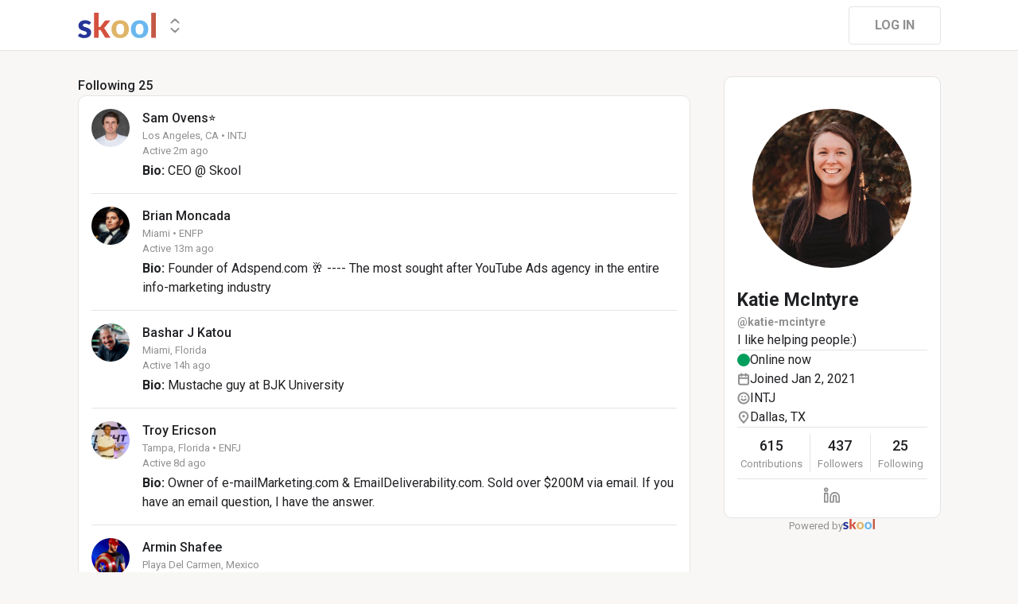

--- FILE ---
content_type: text/html; charset=utf-8
request_url: https://www.skool.com/@katie-mcintyre?t=following
body_size: 52157
content:
<!DOCTYPE html><html lang="en"><head><meta charSet="utf-8"/><title>Katie McIntyre</title><meta name="viewport" content="minimum-scale=1, maximum-scale=1, initial-scale=1, width=device-width, shrink-to-fit=no, user-scalable=no"/><meta name="title" content="Katie McIntyre"/><meta property="og:title" content="Katie McIntyre"/><meta name="description" content="I like helping people:) "/><meta property="og:description" content="I like helping people:) "/><meta property="og:image" content="https://assets.skool.com/f/97c2e49e267b4b4e9a61c6f10ab3f34f/e27f06fb3eb4455baba5d1bb8851e54e937da56e33804e51bf667de080b00fb3-sm.jpg"/><link rel="apple-touch-icon" href="https://assets.skool.com/skool/8d5e2d4df1b645148f07ae0d9df14c51.png"/><link rel="icon" type="image/x-icon" href="https://assets.skool.com/skool/ed24268642ae417a9b8e3b9827cdd1fd.ico"/><script type="text/javascript" src="https://017ae153ccc5.edge.sdk.awswaf.com/017ae153ccc5/4aa4380fa03e/challenge.js" defer=""></script><link rel="icon" type="image/x-icon" href="https://assets.skool.com/skool/ed24268642ae417a9b8e3b9827cdd1fd.ico"/><meta name="next-head-count" content="12"/><link rel="stylesheet" data-href="https://fonts.googleapis.com/css?family=Roboto:300,400,500,700&amp;display=swap"/><link rel="stylesheet" data-href="https://fonts.googleapis.com/css?family=IBM+Plex+Sans:500,600&amp;display=swap"/><noscript data-n-css=""></noscript><script defer="" nomodule="" src="/_next/static/chunks/polyfills-42372ed130431b0a.js"></script><script src="/_next/static/chunks/webpack-96dc2f0ec7bd7b73.js" defer=""></script><script src="/_next/static/chunks/framework-b0ec748c7a4c483a.js" defer=""></script><script src="/_next/static/chunks/main-474fe7d5e346f1d5.js" defer=""></script><script src="/_next/static/chunks/pages/_app-cb492d01007ee113.js" defer=""></script><script src="/_next/static/chunks/37a763b4-b1806eed0a61a7f2.js" defer=""></script><script src="/_next/static/chunks/bee240a3-a585743db7274c27.js" defer=""></script><script src="/_next/static/chunks/fc83e031-f4ce05bbf62dd5e0.js" defer=""></script><script src="/_next/static/chunks/520c8229-b6fc404b291f8d07.js" defer=""></script><script src="/_next/static/chunks/4280-31bb15d7066861f8.js" defer=""></script><script src="/_next/static/chunks/3833-e746725d2bda2fc6.js" defer=""></script><script src="/_next/static/chunks/581-ef87e01ee34593dd.js" defer=""></script><script src="/_next/static/chunks/8541-63adb0cfc9a2727f.js" defer=""></script><script src="/_next/static/chunks/1232-ac5b6dfc02d02b71.js" defer=""></script><script src="/_next/static/chunks/9831-113f62fba8f42b74.js" defer=""></script><script src="/_next/static/chunks/7351-10a65e19a2a0cba9.js" defer=""></script><script src="/_next/static/chunks/pages/%5Bgroup%5D-d89ca8d9254329d5.js" defer=""></script><script src="/_next/static/1768939291115/_buildManifest.js" defer=""></script><script src="/_next/static/1768939291115/_ssgManifest.js" defer=""></script><style data-styled="" data-styled-version="6.1.8">.druoXk{background:#FFFFFF;border:1px solid #E4E4E4;padding:16px;border-radius:10px;}/*!sc*/
data-styled.g1[id="styled__CardWrapper-sc-ppp3il-0"]{content:"druoXk,"}/*!sc*/
.fQYQam{color:inherit;text-decoration-color:inherit;-webkit-text-decoration:none;text-decoration:none;}/*!sc*/
data-styled.g3[id="styled__ChildrenLink-sc-1brgbbt-1"]{content:"fQYQam,"}/*!sc*/
.bAPjFs{box-sizing:border-box;height:40px;width:40px;display:-webkit-box;display:-webkit-flex;display:-ms-flexbox;display:flex;-webkit-align-items:center;-webkit-box-align:center;-ms-flex-align:center;align-items:center;-webkit-box-pack:center;-ms-flex-pack:center;-webkit-justify-content:center;justify-content:center;color:currentColor;}/*!sc*/
.bAPjFs >svg{height:100%;width:100%;}/*!sc*/
data-styled.g7[id="styled__IconWrapper-sc-zxv7pb-0"]{content:"bAPjFs,"}/*!sc*/
.fxXppW{border:none;display:-webkit-box;display:-webkit-flex;display:-ms-flexbox;display:flex;-webkit-align-items:center;-webkit-box-align:center;-ms-flex-align:center;align-items:center;-webkit-box-pack:center;-ms-flex-pack:center;-webkit-justify-content:center;justify-content:center;text-transform:uppercase;border-radius:4px;color:#202124;position:relative;overflow:hidden;gap:8px;-webkit-transition:background-color 100ms ease;transition:background-color 100ms ease;-webkit-tap-highlight-color:transparent;font-family:'Roboto','Helvetica','Arial',sans-serif;font-weight:bold;font-style:normal;font-size:16px;line-height:1.5;height:48px;padding:0px 32px;width:-webkit-fit-content;width:-moz-fit-content;width:fit-content;background-color:#FFFFFF;border:1px solid #E4E4E4;color:#909090;}/*!sc*/
.fxXppW:enabled{cursor:pointer;}/*!sc*/
.fxXppW:hover{color:#202124;}/*!sc*/
.iuLEXd{border:none;display:-webkit-box;display:-webkit-flex;display:-ms-flexbox;display:flex;-webkit-align-items:center;-webkit-box-align:center;-ms-flex-align:center;align-items:center;-webkit-box-pack:center;-ms-flex-pack:center;-webkit-justify-content:center;justify-content:center;text-transform:uppercase;border-radius:4px;color:#202124;position:relative;overflow:hidden;gap:8px;-webkit-transition:background-color 100ms ease;transition:background-color 100ms ease;-webkit-tap-highlight-color:transparent;font-family:'Roboto','Helvetica','Arial',sans-serif;font-weight:bold;font-style:normal;font-size:16px;line-height:1.5;height:48px;padding:0px 32px;width:-webkit-fit-content;width:-moz-fit-content;width:fit-content;padding:0px 14px;height:40px;width:40px;padding:0px;border-radius:50%;color:#909090;background-color:#FFFFFF;border:1px solid #E4E4E4;border:none;background-color:transparent;-webkit-transition:300ms ease opacity;transition:300ms ease opacity;}/*!sc*/
.iuLEXd:enabled{cursor:pointer;}/*!sc*/
.iuLEXd >div>svg{overflow:visible;}/*!sc*/
.iuLEXd:hover{color:#202124;background-color:#E4E4E4;}/*!sc*/
data-styled.g9[id="styled__ButtonWrapper-sc-1crx28g-1"]{content:"fxXppW,iuLEXd,"}/*!sc*/
html{box-sizing:border-box;-webkit-font-smoothing:antialiased;-moz-osx-font-smoothing:grayscale;}/*!sc*/
*,*::before,*::after{box-sizing:inherit;}/*!sc*/
body{color:#202124;margin:0;font-size:0.875rem;font-family:"Roboto","Helvetica","Arial",sans-serif;font-weight:400;line-height:1.43;letter-spacing:0;background-color:#F8F7F5;}/*!sc*/
body::backdrop{background-color:#F8F7F5;}/*!sc*/
data-styled.g20[id="sc-global-cpHjxm1"]{content:"sc-global-cpHjxm1,"}/*!sc*/
.crIHbm{display:-webkit-box;display:-webkit-flex;display:-ms-flexbox;display:flex;-webkit-box-pack:justify;-webkit-justify-content:space-between;justify-content:space-between;}/*!sc*/
.fyFDkS{display:-webkit-box;display:-webkit-flex;display:-ms-flexbox;display:flex;gap:16px;margin-top:0px;}/*!sc*/
.cCffsR{display:-webkit-box;display:-webkit-flex;display:-ms-flexbox;display:flex;gap:8px;}/*!sc*/
.hChSku{display:-webkit-box;display:-webkit-flex;display:-ms-flexbox;display:flex;gap:16px;}/*!sc*/
.fPOhhm{display:-webkit-box;display:-webkit-flex;display:-ms-flexbox;display:flex;gap:16px;height:100%;}/*!sc*/
.kxjOSJ{display:-webkit-box;display:-webkit-flex;display:-ms-flexbox;display:flex;}/*!sc*/
.fiJfKc{display:-webkit-box;display:-webkit-flex;display:-ms-flexbox;display:flex;-webkit-box-flex:1;-webkit-flex-grow:1;-ms-flex-positive:1;flex-grow:1;}/*!sc*/
.cvNZjy{display:-webkit-box;display:-webkit-flex;display:-ms-flexbox;display:flex;-webkit-box-pack:space-evenly;-ms-flex-pack:space-evenly;-webkit-justify-content:space-evenly;justify-content:space-evenly;-webkit-align-items:center;-webkit-box-align:center;-ms-flex-align:center;align-items:center;}/*!sc*/
.eOmUvu{display:-webkit-box;display:-webkit-flex;display:-ms-flexbox;display:flex;-webkit-align-items:center;-webkit-box-align:center;-ms-flex-align:center;align-items:center;}/*!sc*/
.dNKAKT{display:-webkit-box;display:-webkit-flex;display:-ms-flexbox;display:flex;-webkit-box-pack:center;-ms-flex-pack:center;-webkit-justify-content:center;justify-content:center;-webkit-align-items:baseline;-webkit-box-align:baseline;-ms-flex-align:baseline;align-items:baseline;gap:6px;}/*!sc*/
data-styled.g86[id="styled__BoxWrapper-sc-esqoz3-0"]{content:"crIHbm,fyFDkS,cCffsR,hChSku,fPOhhm,kxjOSJ,fiJfKc,cvNZjy,eOmUvu,dNKAKT,"}/*!sc*/
.duwkcK{-webkit-flex-direction:column;-ms-flex-direction:column;flex-direction:column;}/*!sc*/
data-styled.g87[id="Column-sc-1h1w9fe-0"]{content:"duwkcK,"}/*!sc*/
.kfVcuA{-webkit-flex-direction:row;-ms-flex-direction:row;flex-direction:row;}/*!sc*/
data-styled.g88[id="Row-sc-dwrxl6-0"]{content:"kfVcuA,"}/*!sc*/
.iOFoTZ{color:#202124;font-family:'Roboto','Helvetica','Arial',sans-serif;font-weight:500;font-style:normal;font-size:16px;line-height:1.5;}/*!sc*/
.jwrPXT{color:#909090;text-align:center;font-family:'Roboto','Helvetica','Arial',sans-serif;font-weight:normal;font-style:normal;font-size:13px;line-height:1.5;}/*!sc*/
.HobcY{color:#202124;font-family:'Roboto','Helvetica','Arial',sans-serif;font-weight:bold;font-style:normal;font-size:23px;line-height:1.5;white-space:nowrap;overflow:hidden;text-overflow:ellipsis;max-height:34.5px;overflow-y:hidden;}/*!sc*/
.VmRdT{color:#202124;font-family:'Roboto','Helvetica','Arial',sans-serif;font-weight:500;font-style:normal;font-size:18px;line-height:1.5;}/*!sc*/
.kHjwY{color:#909090;font-family:'Roboto','Helvetica','Arial',sans-serif;font-weight:normal;font-style:normal;font-size:13px;line-height:1.5;}/*!sc*/
data-styled.g130[id="styled__TypographyWrapper-sc-70zmwu-0"]{content:"iOFoTZ,jwrPXT,HobcY,VmRdT,kHjwY,"}/*!sc*/
.dAcsVh{width:48px;height:48px;position:relative;display:-webkit-box;display:-webkit-flex;display:-ms-flexbox;display:flex;-webkit-box-pack:center;-ms-flex-pack:center;-webkit-justify-content:center;justify-content:center;-webkit-align-items:center;-webkit-box-align:center;-ms-flex-align:center;align-items:center;overflow:hidden;-webkit-flex-shrink:0;-ms-flex-negative:0;flex-shrink:0;-webkit-user-select:none;-moz-user-select:none;-ms-user-select:none;user-select:none;border-radius:50%;}/*!sc*/
.dAcsVh >img{color:transparent;width:100%;height:100%;object-fit:cover;text-align:center;}/*!sc*/
.BUAVN{width:200px;height:200px;position:relative;display:-webkit-box;display:-webkit-flex;display:-ms-flexbox;display:flex;-webkit-box-pack:center;-ms-flex-pack:center;-webkit-justify-content:center;justify-content:center;-webkit-align-items:center;-webkit-box-align:center;-ms-flex-align:center;align-items:center;overflow:hidden;-webkit-flex-shrink:0;-ms-flex-negative:0;flex-shrink:0;-webkit-user-select:none;-moz-user-select:none;-ms-user-select:none;user-select:none;border-radius:50%;}/*!sc*/
.BUAVN >img{color:transparent;width:100%;height:100%;object-fit:cover;text-align:center;}/*!sc*/
data-styled.g144[id="styled__AvatarWrapper-sc-1ruw40r-0"]{content:"dAcsVh,BUAVN,"}/*!sc*/
.eTrUpW{position:relative;display:-webkit-box;display:-webkit-flex;display:-ms-flexbox;display:flex;-webkit-align-items:center;-webkit-box-align:center;-ms-flex-align:center;align-items:center;-webkit-box-pack:center;-ms-flex-pack:center;-webkit-justify-content:center;justify-content:center;height:48px;width:48px;}/*!sc*/
.eTrUpW >svg{overflow:visible;}/*!sc*/
.bnhRCC{position:relative;display:-webkit-box;display:-webkit-flex;display:-ms-flexbox;display:flex;-webkit-align-items:center;-webkit-box-align:center;-ms-flex-align:center;align-items:center;-webkit-box-pack:center;-ms-flex-pack:center;-webkit-justify-content:center;justify-content:center;height:200px;width:200px;}/*!sc*/
.bnhRCC >svg{overflow:visible;}/*!sc*/
data-styled.g145[id="styled__AvatarWrapper-sc-1o1lx2q-0"]{content:"eTrUpW,bnhRCC,"}/*!sc*/
.eqcLoO{display:-webkit-inline-box;display:-webkit-inline-flex;display:-ms-inline-flexbox;display:inline-flex;-webkit-align-items:center;-webkit-box-align:center;-ms-flex-align:center;align-items:center;}/*!sc*/
.eqcLoO >div:first-child{max-width:100%;}/*!sc*/
.kxqJqk{display:-webkit-inline-box;display:-webkit-inline-flex;display:-ms-inline-flexbox;display:inline-flex;-webkit-align-items:center;-webkit-box-align:center;-ms-flex-align:center;align-items:center;max-width:100%;}/*!sc*/
.kxqJqk >div:first-child{max-width:100%;}/*!sc*/
data-styled.g192[id="styled__UserNameWrapper-sc-24o0l3-0"]{content:"eqcLoO,kxqJqk,"}/*!sc*/
.kXoxKY{color:#202124;display:block;white-space:nowrap;overflow:hidden;text-overflow:ellipsis;}/*!sc*/
.kXoxKY em{font-style:normal;background-color:#FAE3AC;color:#202124;}/*!sc*/
data-styled.g193[id="styled__UserNameText-sc-24o0l3-1"]{content:"kXoxKY,"}/*!sc*/
.hUHbck{min-width:0px;display:-webkit-box;display:-webkit-flex;display:-ms-flexbox;display:flex;-webkit-align-items:center;-webkit-box-align:center;-ms-flex-align:center;align-items:center;gap:4px;}/*!sc*/
.hUHbck >div:first-child{max-width:100%;overflow:hidden;}/*!sc*/
.hUHbck >div:first-child *{max-width:100%;}/*!sc*/
.hUHbck >div:not(:first-child){cursor:pointer;-webkit-transform:translateY(-1px);-moz-transform:translateY(-1px);-ms-transform:translateY(-1px);transform:translateY(-1px);}/*!sc*/
.hUHbck >div:not(:first-child):hover{-webkit-text-decoration:underline;text-decoration:underline;}/*!sc*/
data-styled.g194[id="styled__UserNameWithStatus-sc-24o0l3-2"]{content:"hUHbck,"}/*!sc*/
.cYcQvY{gap:8px;height:100%;}/*!sc*/
.cYcQvY a{display:-webkit-box;display:-webkit-flex;display:-ms-flexbox;display:flex;}/*!sc*/
data-styled.g312[id="styled__SwitcherContent-sc-zk3028-0"]{content:"cYcQvY,"}/*!sc*/
.hkeeNI >div>div:first-child{width:100%;height:100%;}/*!sc*/
.hkeeNI >div>div:first-child button{width:48px;height:48px;}/*!sc*/
.hkeeNI >div>div:first-child button svg{width:12px;height:20px;}/*!sc*/
data-styled.g316[id="styled__DropdownMenuWrapper-sc-zk3028-4"]{content:"hkeeNI,"}/*!sc*/
.clPGTu{width:116px;padding:11px 24px;}/*!sc*/
data-styled.g319[id="styled__SignUpButtonDesktop-sc-1y5fz1y-0"]{content:"clPGTu,"}/*!sc*/
.foLFEL{position:fixed;left:0px;top:145px;z-index:1000;display:-webkit-box;display:-webkit-flex;display:-ms-flexbox;display:flex;-webkit-flex-direction:column;-ms-flex-direction:column;flex-direction:column;}/*!sc*/
.foLFEL >button{margin-left:16px;margin-top:16px;display:none;}/*!sc*/
.foLFEL:hover >button{display:-webkit-box;display:-webkit-flex;display:-ms-flexbox;display:flex;}/*!sc*/
@media (max-width:1200px){.foLFEL{display:none;}}/*!sc*/
data-styled.g320[id="styled__PinnedGroupSwitcherContainer-sc-10stisx-1"]{content:"foLFEL,"}/*!sc*/
.llFRgy{display:-webkit-box;display:-webkit-flex;display:-ms-flexbox;display:flex;-webkit-flex-direction:column;-ms-flex-direction:column;flex-direction:column;gap:16px;}/*!sc*/
data-styled.g322[id="styled__GroupsWrapper-sc-10stisx-3"]{content:"llFRgy,"}/*!sc*/
.cna-DVY{display:-webkit-box;display:-webkit-flex;display:-ms-flexbox;display:flex;-webkit-flex-direction:column;-ms-flex-direction:column;flex-direction:column;}/*!sc*/
data-styled.g323[id="styled__DesktopLayoutWrapper-sc-vae51c-0"]{content:"cna-DVY,"}/*!sc*/
.jitoAq{display:-webkit-box;display:-webkit-flex;display:-ms-flexbox;display:flex;-webkit-flex-direction:column;-ms-flex-direction:column;flex-direction:column;width:100%;height:100%;max-width:1085px;min-width:768px;position:relative;-webkit-box-pack:justify;-webkit-justify-content:space-between;justify-content:space-between;padding:8px 0px;}/*!sc*/
data-styled.g325[id="styled__NavContainer-sc-vae51c-2"]{content:"jitoAq,"}/*!sc*/
.bPHsRP{height:100%;width:100%;display:-webkit-box;display:-webkit-flex;display:-ms-flexbox;display:flex;-webkit-flex-direction:column;-ms-flex-direction:column;flex-direction:column;-webkit-align-items:center;-webkit-box-align:center;-ms-flex-align:center;align-items:center;padding:0px;}/*!sc*/
data-styled.g326[id="styled__DesktopLayoutRoot-sc-vae51c-3"]{content:"bPHsRP,"}/*!sc*/
.cViMdz{height:100%;width:100%;min-width:768px;max-width:1085px;}/*!sc*/
data-styled.g327[id="styled__ContentWrapper-sc-vae51c-4"]{content:"cViMdz,"}/*!sc*/
.fVvPkA{top:0px;width:100%;z-index:1100;display:-webkit-box;display:-webkit-flex;display:-ms-flexbox;display:flex;position:absolute;-webkit-align-items:center;-webkit-box-align:center;-ms-flex-align:center;align-items:center;-webkit-box-pack:center;-ms-flex-pack:center;-webkit-justify-content:center;justify-content:center;background:#FFFFFF;background-color:#FFFFFF;border-bottom:1px solid #E4E4E4;height:64px;}/*!sc*/
@media (max-width:975px){.fVvPkA{padding-left:8px;}}/*!sc*/
data-styled.g328[id="styled__LayoutNav-sc-vae51c-5"]{content:"fVvPkA,"}/*!sc*/
.dLZUMO{-webkit-flex:1;-ms-flex:1;flex:1;padding:0px 8px;}/*!sc*/
data-styled.g329[id="styled__LayoutNavCenter-sc-vae51c-6"]{content:"dLZUMO,"}/*!sc*/
.cPUDGL{display:-webkit-box;display:-webkit-flex;display:-ms-flexbox;display:flex;-webkit-box-pack:end;-ms-flex-pack:end;-webkit-justify-content:flex-end;justify-content:flex-end;}/*!sc*/
data-styled.g332[id="styled__NavButtonWrapper-sc-vae51c-9"]{content:"cPUDGL,"}/*!sc*/
.hdBDzG{display:-webkit-box;display:-webkit-flex;display:-ms-flexbox;display:flex;width:100%;}/*!sc*/
data-styled.g333[id="styled__MainNavContent-sc-vae51c-10"]{content:"hdBDzG,"}/*!sc*/
.kILtEf{display:-webkit-box;display:-webkit-flex;display:-ms-flexbox;display:flex;width:100%;-webkit-box-pack:center;-ms-flex-pack:center;-webkit-justify-content:center;justify-content:center;-webkit-align-items:center;-webkit-box-align:center;-ms-flex-align:center;align-items:center;}/*!sc*/
data-styled.g349[id="styled__UserSocialLinksWrapper-sc-vbxyw2-0"]{content:"kILtEf,"}/*!sc*/
.cfFHpM{display:-webkit-box;display:-webkit-flex;display:-ms-flexbox;display:flex;-webkit-flex-direction:column;-ms-flex-direction:column;flex-direction:column;-webkit-align-items:center;-webkit-box-align:center;-ms-flex-align:center;align-items:center;}/*!sc*/
data-styled.g350[id="styled__ProgressWrapper-sc-1gipnml-0"]{content:"cfFHpM,"}/*!sc*/
.daGoFS{display:-webkit-box;display:-webkit-flex;display:-ms-flexbox;display:flex;-webkit-flex-direction:column;-ms-flex-direction:column;flex-direction:column;gap:8px;}/*!sc*/
data-styled.g353[id="styled__MidInfo-sc-1gipnml-3"]{content:"daGoFS,"}/*!sc*/
.gmAjKD{color:#909090;font-family:'Roboto','Helvetica','Arial',sans-serif;font-weight:bold;font-style:normal;font-size:14px;line-height:1.5;}/*!sc*/
data-styled.g355[id="styled__UserHandle-sc-1gipnml-6"]{content:"gmAjKD,"}/*!sc*/
.Yssjy{display:-webkit-box;display:-webkit-flex;display:-ms-flexbox;display:flex;-webkit-align-items:center;-webkit-box-align:center;-ms-flex-align:center;align-items:center;gap:16px;color:#202124;font-family:'Roboto','Helvetica','Arial',sans-serif;font-weight:normal;font-style:normal;font-size:16px;line-height:1.5;}/*!sc*/
.Yssjy >div{color:#909090;height:16px;width:16px;}/*!sc*/
data-styled.g356[id="styled__IconInfoItem-sc-1gipnml-7"]{content:"Yssjy,"}/*!sc*/
.kPJwju{height:16px;width:16px;border-radius:50%;background:#009E5D;}/*!sc*/
data-styled.g357[id="styled__GreenDot-sc-1gipnml-8"]{content:"kPJwju,"}/*!sc*/
.hGQpgW{overflow-wrap:break-word;font-family:'Roboto','Helvetica','Arial',sans-serif;font-weight:normal;font-style:normal;font-size:16px;line-height:1.5;}/*!sc*/
data-styled.g358[id="styled__Bio-sc-1gipnml-9"]{content:"hGQpgW,"}/*!sc*/
.llxHdX{display:-webkit-box;display:-webkit-flex;display:-ms-flexbox;display:flex;-webkit-box-pack:center;-ms-flex-pack:center;-webkit-justify-content:center;justify-content:center;position:relative;}/*!sc*/
.llxHdX >div>span{z-index:1;cursor:pointer;}/*!sc*/
data-styled.g362[id="styled__UserAvatarWrapper-sc-1gipnml-13"]{content:"llxHdX,"}/*!sc*/
.bBAztC{padding:8px 16px;}/*!sc*/
data-styled.g364[id="styled__UserCardWrapper-sc-1gipnml-15"]{content:"bBAztC,"}/*!sc*/
.godAeS{background-color:#E4E4E4;border:none;display:block;height:1px;width:100%;margin:0;}/*!sc*/
data-styled.g365[id="styled__DividerElement-sc-i16gbm-0"]{content:"godAeS,"}/*!sc*/
.jsteGc{padding:0;}/*!sc*/
data-styled.g385[id="styled__AsideUserProfileCard-sc-1qg8wku-4"]{content:"jsteGc,"}/*!sc*/
.dDSgZf{height:calc(100% - 96px);margin-top:96px;position:relative;display:-webkit-box;display:-webkit-flex;display:-ms-flexbox;display:flex;width:100%;-webkit-box-flex-wrap:nowrap;-webkit-flex-wrap:nowrap;-ms-flex-wrap:nowrap;flex-wrap:nowrap;-webkit-box-pack:start;-ms-flex-pack:start;-webkit-justify-content:flex-start;justify-content:flex-start;min-width:768px;max-width:1085px;}/*!sc*/
data-styled.g431[id="styled__AsideLayoutWrapper-sc-z7hf1f-0"]{content:"dDSgZf,"}/*!sc*/
.qcKKa{-webkit-flex:2 1 100%;-ms-flex:2 1 100%;flex:2 1 100%;min-width:471px;max-width:770px;}/*!sc*/
data-styled.g432[id="styled__BottomLeft-sc-z7hf1f-1"]{content:"qcKKa,"}/*!sc*/
.bsZKUk{-webkit-flex-shrink:1;-ms-flex-negative:1;flex-shrink:1;-webkit-box-flex:1;-webkit-flex-grow:1;-ms-flex-positive:1;flex-grow:1;min-width:24px;max-width:42px;-webkit-user-select:none;-moz-user-select:none;-ms-user-select:none;user-select:none;}/*!sc*/
data-styled.g433[id="styled__BottomGap-sc-z7hf1f-2"]{content:"bsZKUk,"}/*!sc*/
.bUUTmH{-webkit-flex-shrink:0;-ms-flex-negative:0;flex-shrink:0;-webkit-box-flex:0;-webkit-flex-grow:0;-ms-flex-positive:0;flex-grow:0;width:273px;position:relative;}/*!sc*/
data-styled.g434[id="styled__BottomRight-sc-z7hf1f-3"]{content:"bUUTmH,"}/*!sc*/
.gIssOT{display:-webkit-box;display:-webkit-flex;display:-ms-flexbox;display:flex;-webkit-flex-direction:column;-ms-flex-direction:column;flex-direction:column;margin-bottom:32px;gap:24px;}/*!sc*/
data-styled.g435[id="styled__BottomLeftContentWrapper-sc-z7hf1f-4"]{content:"gIssOT,"}/*!sc*/
@-webkit-keyframes bg-fade-out-comment{0%{background-color:#FDF1D5;}40%{background-color:#FDF1D5;}100%{background-color:#F8F7F5;}}/*!sc*/
@keyframes bg-fade-out-comment{0%{background-color:#FDF1D5;}40%{background-color:#FDF1D5;}100%{background-color:#F8F7F5;}}/*!sc*/
@-webkit-keyframes bg-fade-out{0%{background-color:#FDF1D5;}40%{background-color:#FDF1D5;}100%{background-color:inherit;}}/*!sc*/
@keyframes bg-fade-out{0%{background-color:#FDF1D5;}40%{background-color:#FDF1D5;}100%{background-color:inherit;}}/*!sc*/
.skool-editor{font-family:"Roboto","Helvetica","Arial",sans-serif;font-size:16px;line-height:24px;color:#202124;}/*!sc*/
.skool-editor:focus{outline:none;}/*!sc*/
.skool-editor p{margin:0;}/*!sc*/
.skool-editor ul,.skool-editor ol{margin:0;margin-block-start:0;margin-block-end:0;padding-left:0;list-style-position:inside;}/*!sc*/
.skool-editor ul p,.skool-editor ol p{font-family:"Roboto","Helvetica","Arial",sans-serif;font-size:16px;line-height:24px;color:#202124;display:inline;}/*!sc*/
.skool-editor ul li p br:first-child,.skool-editor ol li p br:first-child{font-family:"Roboto","Helvetica","Arial",sans-serif;font-size:16px;line-height:21px;}/*!sc*/
.skool-editor .user-mention{color:#2E6EF5;background-color:#e5f3f7;}/*!sc*/
.skool-editor .user-mention.ProseMirror-selectednode{color:#2E6EF5;background-color:#c6e3ec;}/*!sc*/
.skool-editor .course-reference{color:#2E6EF5;background-color:#e5f3f7;}/*!sc*/
.skool-editor .course-reference.ProseMirror-selectednode{color:#2E6EF5;background-color:#c6e3ec;}/*!sc*/
.skool-editor a.link{color:#2E6EF5;-webkit-text-decoration:none;text-decoration:none;}/*!sc*/
.skool-editor a.link:hover{color:#2E6EF5;-webkit-text-decoration:underline;text-decoration:underline;}/*!sc*/
.skool-editor-suggestion-list{padding:16px 0;z-index:2;-webkit-transition:all 0.25s cubic-bezier(0.3,1.2,0.2,1) 0s;transition:all 0.25s cubic-bezier(0.3,1.2,0.2,1) 0s;position:relative;border-radius:10px;border:1px solid #E4E4E4;background:#FFFFFF;overflow:hidden;display:-webkit-box;display:-webkit-flex;display:-ms-flexbox;display:flex;-webkit-flex-direction:column;-ms-flex-direction:column;flex-direction:column;box-shadow:0px 1px 2px rgba(60, 64, 67, 0.32),0px 2px 6px rgba(60, 64, 67, 0.15),0px 1px 8px rgba(0, 0, 0, 0.1);}/*!sc*/
.skool-editor p.is-editor-empty:first-child::before{content:attr(data-placeholder);float:left;color:#909090;pointer-events:none;height:0;}/*!sc*/
.skool-editor2{font-family:'Roboto','Helvetica','Arial',sans-serif;font-weight:normal;font-style:normal;font-size:16px;line-height:1.5;color:#202124;overflow-x:hidden;overflow-y:hidden;padding:0;width:100%;}/*!sc*/
.skool-editor2:focus{outline:none;}/*!sc*/
.skool-editor2 p{font-family:'Roboto','Helvetica','Arial',sans-serif;font-weight:normal;font-style:normal;font-size:16px;line-height:1.5;margin-block-start:1em;margin-block-end:1em;}/*!sc*/
.skool-editor2 h1{font-family:'Roboto','Helvetica','Arial',sans-serif;font-weight:bold;font-style:normal;font-size:23px;line-height:1.5;}/*!sc*/
.skool-editor2 h1:first-child{margin-top:0;}/*!sc*/
.skool-editor2 h2{font-family:'Roboto','Helvetica','Arial',sans-serif;font-weight:bold;font-style:normal;font-size:20px;line-height:1.5;}/*!sc*/
.skool-editor2 h2:first-child{margin-top:0;}/*!sc*/
.skool-editor2 h3{font-family:'Roboto','Helvetica','Arial',sans-serif;font-weight:500;font-style:normal;font-size:20px;line-height:1.5;}/*!sc*/
.skool-editor2 h3:first-child{margin-top:0;}/*!sc*/
.skool-editor2 h4{font-family:'Roboto','Helvetica','Arial',sans-serif;font-weight:500;font-style:normal;font-size:18px;line-height:1.5;}/*!sc*/
.skool-editor2 h4:first-child{margin-top:0;}/*!sc*/
.skool-editor2 a.link{color:#2E6EF5;-webkit-text-decoration:none;text-decoration:none;}/*!sc*/
.skool-editor2 a.link:hover{color:#2E6EF5;-webkit-text-decoration:underline;text-decoration:underline;}/*!sc*/
.skool-editor2 p.is-editor-empty:first-child::before{content:attr(data-placeholder);float:left;color:#909090;pointer-events:none;height:0;}/*!sc*/
.skool-editor2 img{max-width:100%;border-radius:4px;}/*!sc*/
.skool-editor2[contenteditable=true]:focus-within div.ProseMirror-selectednode img{outline:3px solid #2E6EF5;padding:0;}/*!sc*/
.skool-editor2 blockquote{background-color:#F8F7F5;margin:16px 8px;}/*!sc*/
.skool-editor2 blockquote p{border-left:3px solid #202124;padding:0.5em 16px;margin-block:0;}/*!sc*/
.skool-editor2 blockquote p:last-child{padding-top:0.5em;padding-bottom:1.0em;}/*!sc*/
.skool-editor2 blockquote p:first-child{padding-top:1.0em;padding-bottom:0.5em;}/*!sc*/
.skool-editor2 hr{margin:8px;}/*!sc*/
.skool-editor2 pre{background-color:#F8F7F5;display:block;padding:16px;border-radius:5px;overflow:auto;}/*!sc*/
.skool-editor2 pre code{color:inherit;background:none;display:inline;font-size:85%;padding:0;}/*!sc*/
.skool-editor2 code{color:inherit;display:inline;background-color:#F8F7F5;border-radius:3px;padding:0.2em 0.4em;font-family:SFMono-Regular,Menlo,Consolas,"PT Mono","Liberation Mono",Courier,monospace;font-size:85%;}/*!sc*/
.ProseMirror pre{white-space:pre!important;}/*!sc*/
.skool-editor2 ul,.skool-editor2 ol{-webkit-padding-start:2em;padding-inline-start:2em;}/*!sc*/
.EmojiPickerReact:not(.epr-dark-theme){--epr-highlight-color:var(--epr-search-input-bg-color);}/*!sc*/
#__next .leaflet-container{background:#FCF7E3;}/*!sc*/
#__next .leaflet-popup-content{min-width:428px;min-height:293px;display:-webkit-box;display:-webkit-flex;display:-ms-flexbox;display:flex;-webkit-flex-direction:column;-ms-flex-direction:column;flex-direction:column;margin:8px;}/*!sc*/
#__next .leaflet-popup-content>*{-webkit-flex:1;-ms-flex:1;flex:1;}/*!sc*/
#__next .leaflet-popup-content svg{z-index:0;}/*!sc*/
#__next .leaflet-popup-content a{color:#202124;}/*!sc*/
#__next .leaflet-popup-content-wrapper{background-color:#FFFFFF!important;box-shadow:0px 1px 2px rgba(60, 64, 67, 0.32),0px 2px 6px rgba(60, 64, 67, 0.15),0px 1px 8px rgba(0, 0, 0, 0.1);}/*!sc*/
#__next .leaflet-popup-tip-container{display:none;}/*!sc*/
#__next .leaflet-fade-anim .leaflet-popup{-webkit-transition:none;transition:none;}/*!sc*/
#__next .leaflet-marker-icon{-webkit-touch-callout:none;}/*!sc*/
#__next .marker-cluster{-webkit-background-clip:padding-box;background-clip:padding-box;border-radius:20px;background-color:#202124;}/*!sc*/
#__next .marker-cluster-expanded{opacity:0.4;}/*!sc*/
#__next .marker-cluster div{width:30px;height:30px;margin-left:5px;margin-top:5px;text-align:center;border-radius:15px;font:12px "Helvetica Neue",Arial,Helvetica,sans-serif;background-color:#202124;}/*!sc*/
#__next .marker-cluster span{color:white;font-family:'Roboto','Helvetica','Arial',sans-serif;font-weight:bold;font-style:normal;font-size:13px;line-height:1.5;line-height:30px;}/*!sc*/
#__next .leaflet-control-attribution{display:none;}/*!sc*/
#__next .maplibregl-control-container{display:none;}/*!sc*/
:root{-webkit-print-color-scheme:normal;color-scheme:normal;}/*!sc*/
@-webkit-keyframes slideInFromTop{from{-webkit-transform:translate(-50%,-100%);-moz-transform:translate(-50%,-100%);-ms-transform:translate(-50%,-100%);transform:translate(-50%,-100%);}to{-webkit-transform:translate(-50%,0);-moz-transform:translate(-50%,0);-ms-transform:translate(-50%,0);transform:translate(-50%,0);}}/*!sc*/
@keyframes slideInFromTop{from{-webkit-transform:translate(-50%,-100%);-moz-transform:translate(-50%,-100%);-ms-transform:translate(-50%,-100%);transform:translate(-50%,-100%);}to{-webkit-transform:translate(-50%,0);-moz-transform:translate(-50%,0);-ms-transform:translate(-50%,0);transform:translate(-50%,0);}}/*!sc*/
data-styled.g912[id="sc-global-dTzISr1"]{content:"sc-global-dTzISr1,"}/*!sc*/
.cTPKWS{width:-webkit-fit-content;width:-moz-fit-content;width:fit-content;}/*!sc*/
data-styled.g1179[id="styled__TooltipWrapper-sc-q6lkdr-0"]{content:"cTPKWS,"}/*!sc*/
.kMcNPV{width:-webkit-fit-content;width:-moz-fit-content;width:fit-content;max-width:100%;cursor:pointer;height:40px;}/*!sc*/
data-styled.g1206[id="styled__DropdownWrapper-sc-1c1jt59-0"]{content:"kMcNPV,"}/*!sc*/
.keuoNm{max-width:100%;height:48px;width:48px;padding:12px;border:1px solid #E4E4E4;display:-webkit-box;display:-webkit-flex;display:-ms-flexbox;display:flex;-webkit-align-items:center;-webkit-box-align:center;-ms-flex-align:center;align-items:center;background:#FFFFFF;color:#909090;border-radius:4px;cursor:pointer;width:40px;height:40px;background:transparent;border:none;border-radius:50%;padding:10px;}/*!sc*/
.keuoNm:hover{background:#E4E4E4;color:#202124;}/*!sc*/
.keuoNm:focus{background:#E4E4E4;color:#202124;}/*!sc*/
data-styled.g1215[id="styled__DropdownButton-sc-1c1jt59-9"]{content:"keuoNm,"}/*!sc*/
.kCaxbM{display:-webkit-box;display:-webkit-flex;display:-ms-flexbox;display:flex;-webkit-align-items:flex-start;-webkit-box-align:flex-start;-ms-flex-align:flex-start;align-items:flex-start;-webkit-box-pack:justify;-webkit-justify-content:space-between;justify-content:space-between;width:100%;}/*!sc*/
data-styled.g1684[id="styled__UserItemWrapper-sc-mbqlq0-0"]{content:"kCaxbM,"}/*!sc*/
.hOpuCQ{display:-webkit-box;display:-webkit-flex;display:-ms-flexbox;display:flex;-webkit-flex-direction:column;-ms-flex-direction:column;flex-direction:column;-webkit-align-items:flex-start;-webkit-box-align:flex-start;-ms-flex-align:flex-start;align-items:flex-start;overflow:hidden;width:100%;min-height:46px;-webkit-flex:1;-ms-flex:1;flex:1;position:relative;}/*!sc*/
data-styled.g1685[id="styled__UserInfo-sc-mbqlq0-1"]{content:"hOpuCQ,"}/*!sc*/
.jmpTJm{display:-webkit-box;display:-webkit-flex;display:-ms-flexbox;display:flex;-webkit-align-items:center;-webkit-box-align:center;-ms-flex-align:center;align-items:center;gap:8px;width:100%;padding-right:12px;}/*!sc*/
.jmpTJm >div:first-child{width:-webkit-fit-content;width:-moz-fit-content;width:fit-content;white-space:nowrap;overflow:hidden;text-overflow:ellipsis;}/*!sc*/
.jmpTJm >div:first-child *{max-width:100%;}/*!sc*/
data-styled.g1686[id="styled__UserInfoTopRow-sc-mbqlq0-2"]{content:"jmpTJm,"}/*!sc*/
.idzuSg{display:-webkit-box;display:-webkit-flex;display:-ms-flexbox;display:flex;width:100%;}/*!sc*/
data-styled.g1687[id="styled__UserInfoTopSection-sc-mbqlq0-3"]{content:"idzuSg,"}/*!sc*/
.JpEnT{display:-webkit-box;display:-webkit-flex;display:-ms-flexbox;display:flex;-webkit-flex:1;-ms-flex:1;flex:1;-webkit-flex-direction:column;-ms-flex-direction:column;flex-direction:column;overflow:hidden;}/*!sc*/
data-styled.g1688[id="styled__UserInfopTopSectionLeft-sc-mbqlq0-4"]{content:"JpEnT,"}/*!sc*/
.fMEEOR{color:#909090;font-family:'Roboto','Helvetica','Arial',sans-serif;font-weight:normal;font-style:normal;font-size:13px;line-height:1.5;}/*!sc*/
data-styled.g1689[id="styled__UserInfoText-sc-mbqlq0-5"]{content:"fMEEOR,"}/*!sc*/
.kUxMsC{margin-top:4px;color:#202124;font-family:'Roboto','Helvetica','Arial',sans-serif;font-weight:normal;font-style:normal;font-size:16px;line-height:1.5;}/*!sc*/
.kUxMsC em{font-style:normal;background:#FDF1D5;}/*!sc*/
data-styled.g1692[id="styled__UserBio-sc-mbqlq0-8"]{content:"kUxMsC,"}/*!sc*/
.lewWND{-webkit-flex-shrink:0;-ms-flex-negative:0;flex-shrink:0;}/*!sc*/
data-styled.g1698[id="styled__SideActionsWrapper-sc-mbqlq0-14"]{content:"lewWND,"}/*!sc*/
.gLNKVT{display:-webkit-box;display:-webkit-flex;display:-ms-flexbox;display:flex;width:100%;}/*!sc*/
data-styled.g1701[id="styled__UserInfoTopWrapper-sc-mbqlq0-17"]{content:"gLNKVT,"}/*!sc*/
.gyevoU{border:solid 1px #E4E4E4;background:#FFFFFF;padding:16px;border-radius:10px;}/*!sc*/
data-styled.g1704[id="styled__UserListWrapper-sc-2xbhsz-0"]{content:"gyevoU,"}/*!sc*/
.fcMBKH{border-bottom:1px solid #E4E4E4;padding:16px 0;}/*!sc*/
.fcMBKH:first-child{padding-top:0;}/*!sc*/
.fcMBKH:last-child{border:none;padding-bottom:0;}/*!sc*/
data-styled.g1705[id="styled__UserListUser-sc-2xbhsz-1"]{content:"fcMBKH,"}/*!sc*/
.iXANhH{font-family:'Roboto','Helvetica','Arial',sans-serif;font-weight:500;font-style:normal;font-size:16px;line-height:1.5;}/*!sc*/
data-styled.g1706[id="styled__Header-sc-odgdkk-0"]{content:"iXANhH,"}/*!sc*/
</style><link rel="stylesheet" href="https://fonts.googleapis.com/css?family=Roboto:300,400,500,700&display=swap"/><link rel="stylesheet" href="https://fonts.googleapis.com/css?family=IBM+Plex+Sans:500,600&display=swap"/></head><body><div id="__next"><div class="styled__DesktopLayoutWrapper-sc-vae51c-0 cna-DVY"><div class="styled__DesktopLayoutRoot-sc-vae51c-3 bPHsRP"><div style="position:fixed" class="styled__LayoutNav-sc-vae51c-5 fVvPkA"><div class="styled__NavContainer-sc-vae51c-2 jitoAq"><div class="styled__MainNavContent-sc-vae51c-10 hdBDzG"><div style="height:100%"><div class="styled__BoxWrapper-sc-esqoz3-0 crIHbm styled__SwitcherContent-sc-zk3028-0 cYcQvY"><a href="/" class="styled__ChildrenLink-sc-1brgbbt-1 fQYQam"><div style="width:98px"><svg style="display:flex;justify-content:center;align-items:center;width:100%;height:100%" viewBox="0 0 2783 905" fill="none" xmlns="http://www.w3.org/2000/svg"><path d="M429 403.6C424.6 410.4 420 415.4 415.2 418.6C410.8 421.4 404.6 422.8 396.6 422.8C388.6 422.8 380.4 420.8 372 416.8C363.6 412.8 354.2 408.6 343.8 404.2C333.4 399.4 321.4 395 307.8 391C294.6 387 279.2 385 261.6 385C234.8 385 214 390.6 199.2 401.8C184.4 412.6 177 427 177 445C177 457.4 181.2 467.8 189.6 476.2C198 484.6 209 492 222.6 498.4C236.6 504.4 252.4 510.2 270 515.8C287.6 521 305.6 526.8 324 533.2C342.8 539.6 361 547 378.6 555.4C396.2 563.8 411.8 574.4 425.4 587.2C439.4 599.6 450.6 614.8 459 632.8C467.4 650.4 471.6 671.8 471.6 697C471.6 727 466 754.8 454.8 780.4C444 805.6 428 827.4 406.8 845.8C385.6 864.2 359.2 878.6 327.6 889C296 899.4 259.6 904.6 218.4 904.6C197.2 904.6 176.2 902.6 155.4 898.6C134.6 895 114.8 889.8 96 883C77.2 875.8 59.6 867.6 43.2 858.4C26.8 849.2 12.6 839.2 0.600001 828.4L39 766.6C43.4 759.4 48.8 753.8 55.2 749.8C62 745.8 70.6 743.8 81 743.8C91 743.8 100.2 746.4 108.6 751.6C117 756.4 126.4 761.8 136.8 767.8C147.2 773.4 159.4 778.8 173.4 784C187.8 788.8 205.6 791.2 226.8 791.2C242.8 791.2 256.6 789.4 268.2 785.8C279.8 782.2 289.2 777.4 296.4 771.4C303.6 765 308.8 758 312 750.4C315.6 742.4 317.4 734.2 317.4 725.8C317.4 712.2 313 701.2 304.2 692.8C295.8 684 284.6 676.4 270.6 670C257 663.6 241.2 657.8 223.2 652.6C205.2 647.4 186.8 641.6 168 635.2C149.6 628.8 131.4 621.2 113.4 612.4C95.8 603.6 80 592.6 66 579.4C52.4 565.8 41.2 549.2 32.4 529.6C24 510 19.8 486.2 19.8 458.2C19.8 432.6 24.8 408.4 34.8 385.6C44.8 362.4 59.8 342 79.8 324.4C99.8 306.8 124.6 292.8 154.2 282.4C184.2 272 218.8 266.8 258 266.8C302 266.8 342 274 378 288.4C414 302.8 443.6 321.6 466.8 344.8L429 403.6Z" fill="#263397"></path><path d="M740.859 0.399966V508H768.459C778.859 508 787.059 506.6 793.059 503.8C799.059 500.6 805.059 495 811.059 487L947.859 304.6C954.659 295.4 962.259 288.4 970.659 283.6C979.459 278.8 990.459 276.4 1003.66 276.4H1154.86L977.259 502C963.259 520.8 947.059 535.6 928.659 546.4C937.859 552.8 945.859 560.2 952.659 568.6C959.459 577 966.059 586.4 972.459 596.8L1163.86 895H1015.06C1002.26 895 991.259 893 982.059 889C972.859 884.6 965.259 877 959.259 866.2L820.059 638.8C814.459 629.2 808.659 623 802.659 620.2C796.659 617.4 787.659 616 775.659 616H740.859V895H575.259V0.399966H740.859Z" fill="#D3513E"></path><path d="M1509.34 266.8C1555.74 266.8 1597.94 274.2 1635.94 289C1673.94 303.8 1706.54 325 1733.74 352.6C1760.94 379.8 1781.94 413 1796.74 452.2C1811.54 491.4 1818.94 535.6 1818.94 584.8C1818.94 634 1811.54 678.4 1796.74 718C1781.94 757.2 1760.94 790.6 1733.74 818.2C1706.54 845.8 1673.94 867 1635.94 881.8C1597.94 896.6 1555.74 904 1509.34 904C1462.54 904 1419.94 896.6 1381.54 881.8C1343.54 867 1310.94 845.8 1283.74 818.2C1256.54 790.6 1235.34 757.2 1220.14 718C1205.34 678.4 1197.94 634 1197.94 584.8C1197.94 535.6 1205.34 491.4 1220.14 452.2C1235.34 413 1256.54 379.8 1283.74 352.6C1310.94 325 1343.54 303.8 1381.54 289C1419.94 274.2 1462.54 266.8 1509.34 266.8ZM1509.34 779.8C1556.54 779.8 1591.54 763.6 1614.34 731.2C1637.14 698.4 1648.54 649.8 1648.54 585.4C1648.54 521.4 1637.14 473.2 1614.34 440.8C1591.54 408 1556.54 391.6 1509.34 391.6C1460.94 391.6 1425.34 408 1402.54 440.8C1379.74 473.2 1368.34 521.4 1368.34 585.4C1368.34 649.8 1379.74 698.4 1402.54 731.2C1425.34 763.6 1460.94 779.8 1509.34 779.8Z" fill="#E0B467"></path><path d="M2201.92 266.8C2248.32 266.8 2290.52 274.2 2328.52 289C2366.52 303.8 2399.12 325 2426.32 352.6C2453.52 379.8 2474.52 413 2489.32 452.2C2504.12 491.4 2511.52 535.6 2511.52 584.8C2511.52 634 2504.12 678.4 2489.32 718C2474.52 757.2 2453.52 790.6 2426.32 818.2C2399.12 845.8 2366.52 867 2328.52 881.8C2290.52 896.6 2248.32 904 2201.92 904C2155.12 904 2112.52 896.6 2074.12 881.8C2036.12 867 2003.52 845.8 1976.32 818.2C1949.12 790.6 1927.92 757.2 1912.72 718C1897.92 678.4 1890.52 634 1890.52 584.8C1890.52 535.6 1897.92 491.4 1912.72 452.2C1927.92 413 1949.12 379.8 1976.32 352.6C2003.52 325 2036.12 303.8 2074.12 289C2112.52 274.2 2155.12 266.8 2201.92 266.8ZM2201.92 779.8C2249.12 779.8 2284.12 763.6 2306.92 731.2C2329.72 698.4 2341.12 649.8 2341.12 585.4C2341.12 521.4 2329.72 473.2 2306.92 440.8C2284.12 408 2249.12 391.6 2201.92 391.6C2153.52 391.6 2117.92 408 2095.12 440.8C2072.32 473.2 2060.92 521.4 2060.92 585.4C2060.92 649.8 2072.32 698.4 2095.12 731.2C2117.92 763.6 2153.52 779.8 2201.92 779.8Z" fill="#6BB7EE"></path><path d="M2782.29 0.399966V895H2616.69V0.399966H2782.29Z" fill="#C45946"></path></svg></div></a><div class="styled__DropdownMenuWrapper-sc-zk3028-4 hkeeNI"><div><div class="styled__DropdownWrapper-sc-1c1jt59-0 kMcNPV"><div class="styled__TooltipWrapper-sc-q6lkdr-0 cTPKWS"><button type="button" class="styled__DropdownButton-sc-1c1jt59-9 keuoNm"><div style="padding:2px" class="styled__IconWrapper-sc-zxv7pb-0 bAPjFs"><svg viewBox="0 0 12 20" fill="currentColor" xmlns="http://www.w3.org/2000/svg"><path d="M0.702509 13.2926C1.09284 12.8995 1.72829 12.8984 2.12 13.2901L4.58579 15.7559C5.36684 16.5369 6.63316 16.5369 7.41421 15.7559L9.88 13.2901C10.2717 12.8984 10.9072 12.8995 11.2975 13.2926C11.6859 13.6837 11.6848 14.3153 11.295 14.7051L7.41421 18.5859C6.63317 19.3669 5.36684 19.3669 4.58579 18.5859L0.705005 14.7051C0.315239 14.3153 0.314123 13.6837 0.702509 13.2926Z" fill="currentColor"></path><path d="M11.2975 7.28749C10.9072 7.68059 10.2717 7.68171 9.88 7.28999L7.41421 4.82421C6.63316 4.04316 5.36684 4.04316 4.58579 4.82421L2.12 7.28999C1.72829 7.68171 1.09284 7.68059 0.702509 7.28749C0.314123 6.89635 0.315239 6.26476 0.705005 5.87499L4.58579 1.99421C5.36683 1.21316 6.63316 1.21316 7.41421 1.99421L11.295 5.87499C11.6848 6.26476 11.6859 6.89635 11.2975 7.28749Z" fill="currentColor"></path></svg></div></button></div></div></div></div></div></div><div class="styled__LayoutNavCenter-sc-vae51c-6 dLZUMO"><div></div></div><div><div class="styled__NavButtonWrapper-sc-vae51c-9 cPUDGL"><button type="button" class="styled__ButtonWrapper-sc-1crx28g-1 fxXppW styled__SignUpButtonDesktop-sc-1y5fz1y-0 clPGTu"><span>Log In</span></button></div></div></div></div></div><div class="styled__ContentWrapper-sc-vae51c-4 cViMdz"><div class="styled__AsideLayoutWrapper-sc-z7hf1f-0 dDSgZf"><div class="styled__BottomLeft-sc-z7hf1f-1 qcKKa"><div class="styled__BottomLeftContentWrapper-sc-z7hf1f-4 gIssOT"><div class="styled__BoxWrapper-sc-esqoz3-0 fyFDkS Column-sc-1h1w9fe-0 duwkcK"><div class="styled__BoxWrapper-sc-esqoz3-0 cCffsR Row-sc-dwrxl6-0 styled__Header-sc-odgdkk-0 kfVcuA iXANhH">Following 25</div><div class="styled__BoxWrapper-sc-esqoz3-0 hChSku Column-sc-1h1w9fe-0 duwkcK"><div class="styled__UserListWrapper-sc-2xbhsz-0 gyevoU"><div class="styled__UserListUser-sc-2xbhsz-1 fcMBKH"><div class="styled__UserItemWrapper-sc-mbqlq0-0 kCaxbM"><a style="overflow:visible" href="/@sam" class="styled__ChildrenLink-sc-1brgbbt-1 fQYQam"><div style="margin-right:16px" class="styled__AvatarWrapper-sc-1o1lx2q-0 eTrUpW"><span title="Sam Ovens" class="styled__AvatarWrapper-sc-1ruw40r-0 dAcsVh"><img src="https://assets.skool.com/f/59e737d659f24e69a3810c6191054efd/ded012d91dd647c5a5d0a72a2c87cd2a15f520e919a44b9889083a051085e2a4-sm.jpg" alt="Sam Ovens"/></span></div></a><div class="styled__UserInfo-sc-mbqlq0-1 hOpuCQ"><div class="styled__UserInfoTopWrapper-sc-mbqlq0-17 gLNKVT"><div class="styled__UserInfoTopSection-sc-mbqlq0-3 idzuSg"><div class="styled__UserInfopTopSectionLeft-sc-mbqlq0-4 JpEnT"><div class="styled__UserInfoTopRow-sc-mbqlq0-2 jmpTJm"><div class="styled__UserNameWithStatus-sc-24o0l3-2 hUHbck"><div class="styled__UserNameWrapper-sc-24o0l3-0 eqcLoO"><a style="overflow:hidden" href="/@sam" class="styled__ChildrenLink-sc-1brgbbt-1 fQYQam"><div class="styled__TypographyWrapper-sc-70zmwu-0 iOFoTZ"><span class="styled__UserNameText-sc-24o0l3-1 kXoxKY"><span>Sam<!-- --> <!-- -->Ovens</span></span></div></a></div><div class="styled__TypographyWrapper-sc-70zmwu-0 iOFoTZ">⭐</div></div></div><div class="styled__UserInfoText-sc-mbqlq0-5 fMEEOR">Los Angeles, CA • INTJ</div><div class="styled__UserInfoText-sc-mbqlq0-5 fMEEOR"> Active 2m ago</div><div class="styled__UserBio-sc-mbqlq0-8 kUxMsC"><b>Bio: </b>CEO @ Skool</div></div><div class="styled__SideActionsWrapper-sc-mbqlq0-14 lewWND"></div></div></div></div></div></div><div class="styled__UserListUser-sc-2xbhsz-1 fcMBKH"><div class="styled__UserItemWrapper-sc-mbqlq0-0 kCaxbM"><a style="overflow:visible" href="/@brianmoncada" class="styled__ChildrenLink-sc-1brgbbt-1 fQYQam"><div style="margin-right:16px" class="styled__AvatarWrapper-sc-1o1lx2q-0 eTrUpW"><span title="Brian Moncada" class="styled__AvatarWrapper-sc-1ruw40r-0 dAcsVh"><img src="https://assets.skool.com/f/d469f0eb24054a9c8951e2c8b88adfda/3b76d0cf272a4c648b79fb0ea60145e9fc8a3da7faf744448b8841c4a9691e19-sm.jpg" alt="Brian Moncada"/></span></div></a><div class="styled__UserInfo-sc-mbqlq0-1 hOpuCQ"><div class="styled__UserInfoTopWrapper-sc-mbqlq0-17 gLNKVT"><div class="styled__UserInfoTopSection-sc-mbqlq0-3 idzuSg"><div class="styled__UserInfopTopSectionLeft-sc-mbqlq0-4 JpEnT"><div class="styled__UserInfoTopRow-sc-mbqlq0-2 jmpTJm"><div class="styled__UserNameWrapper-sc-24o0l3-0 eqcLoO"><a style="overflow:hidden" href="/@brianmoncada" class="styled__ChildrenLink-sc-1brgbbt-1 fQYQam"><div class="styled__TypographyWrapper-sc-70zmwu-0 iOFoTZ"><span class="styled__UserNameText-sc-24o0l3-1 kXoxKY"><span>Brian<!-- --> <!-- -->Moncada</span></span></div></a></div></div><div class="styled__UserInfoText-sc-mbqlq0-5 fMEEOR">Miami • ENFP</div><div class="styled__UserInfoText-sc-mbqlq0-5 fMEEOR"> Active 13m ago</div><div class="styled__UserBio-sc-mbqlq0-8 kUxMsC"><b>Bio: </b>Founder of Adspend.com 🥂 ----
The most sought after YouTube Ads agency in the entire info-marketing industry</div></div><div class="styled__SideActionsWrapper-sc-mbqlq0-14 lewWND"></div></div></div></div></div></div><div class="styled__UserListUser-sc-2xbhsz-1 fcMBKH"><div class="styled__UserItemWrapper-sc-mbqlq0-0 kCaxbM"><a style="overflow:visible" href="/@bjk" class="styled__ChildrenLink-sc-1brgbbt-1 fQYQam"><div style="margin-right:16px" class="styled__AvatarWrapper-sc-1o1lx2q-0 eTrUpW"><span title="Bashar J Katou" class="styled__AvatarWrapper-sc-1ruw40r-0 dAcsVh"><img src="https://assets.skool.com/f/765a8b44fc2842059d5dc2907de89453/6763ee2b08de4c84b1eae850401e3c9088c7e3a7164b4a52bea00de8107c564e" alt="Bashar J Katou"/></span></div></a><div class="styled__UserInfo-sc-mbqlq0-1 hOpuCQ"><div class="styled__UserInfoTopWrapper-sc-mbqlq0-17 gLNKVT"><div class="styled__UserInfoTopSection-sc-mbqlq0-3 idzuSg"><div class="styled__UserInfopTopSectionLeft-sc-mbqlq0-4 JpEnT"><div class="styled__UserInfoTopRow-sc-mbqlq0-2 jmpTJm"><div class="styled__UserNameWrapper-sc-24o0l3-0 eqcLoO"><a style="overflow:hidden" href="/@bjk" class="styled__ChildrenLink-sc-1brgbbt-1 fQYQam"><div class="styled__TypographyWrapper-sc-70zmwu-0 iOFoTZ"><span class="styled__UserNameText-sc-24o0l3-1 kXoxKY"><span>Bashar J<!-- --> <!-- -->Katou</span></span></div></a></div></div><div class="styled__UserInfoText-sc-mbqlq0-5 fMEEOR">Miami, Florida</div><div class="styled__UserInfoText-sc-mbqlq0-5 fMEEOR"> Active 14h ago</div><div class="styled__UserBio-sc-mbqlq0-8 kUxMsC"><b>Bio: </b>Mustache guy at BJK University</div></div><div class="styled__SideActionsWrapper-sc-mbqlq0-14 lewWND"></div></div></div></div></div></div><div class="styled__UserListUser-sc-2xbhsz-1 fcMBKH"><div class="styled__UserItemWrapper-sc-mbqlq0-0 kCaxbM"><a style="overflow:visible" href="/@troy-ericson" class="styled__ChildrenLink-sc-1brgbbt-1 fQYQam"><div style="margin-right:16px" class="styled__AvatarWrapper-sc-1o1lx2q-0 eTrUpW"><span title="Troy Ericson" class="styled__AvatarWrapper-sc-1ruw40r-0 dAcsVh"><img src="https://assets.skool.com/f/923bc19219b24800ae086a13a3576e03/28dc881c4a614ad48cf548ac9aeae591123f21a400264ccbb2310fca0b9bd4ee-sm.jpg" alt="Troy Ericson"/></span></div></a><div class="styled__UserInfo-sc-mbqlq0-1 hOpuCQ"><div class="styled__UserInfoTopWrapper-sc-mbqlq0-17 gLNKVT"><div class="styled__UserInfoTopSection-sc-mbqlq0-3 idzuSg"><div class="styled__UserInfopTopSectionLeft-sc-mbqlq0-4 JpEnT"><div class="styled__UserInfoTopRow-sc-mbqlq0-2 jmpTJm"><div class="styled__UserNameWrapper-sc-24o0l3-0 eqcLoO"><a style="overflow:hidden" href="/@troy-ericson" class="styled__ChildrenLink-sc-1brgbbt-1 fQYQam"><div class="styled__TypographyWrapper-sc-70zmwu-0 iOFoTZ"><span class="styled__UserNameText-sc-24o0l3-1 kXoxKY"><span>Troy<!-- --> <!-- -->Ericson</span></span></div></a></div></div><div class="styled__UserInfoText-sc-mbqlq0-5 fMEEOR">Tampa, Florida • ENFJ</div><div class="styled__UserInfoText-sc-mbqlq0-5 fMEEOR"> Active 8d ago</div><div class="styled__UserBio-sc-mbqlq0-8 kUxMsC"><b>Bio: </b>Owner of e-mailMarketing.com &amp; EmailDeliverability.com. Sold over $200M via email. If you have an email question, I have the answer.</div></div><div class="styled__SideActionsWrapper-sc-mbqlq0-14 lewWND"></div></div></div></div></div></div><div class="styled__UserListUser-sc-2xbhsz-1 fcMBKH"><div class="styled__UserItemWrapper-sc-mbqlq0-0 kCaxbM"><a style="overflow:visible" href="/@armin-shafee-9732" class="styled__ChildrenLink-sc-1brgbbt-1 fQYQam"><div style="margin-right:16px" class="styled__AvatarWrapper-sc-1o1lx2q-0 eTrUpW"><span title="Armin Shafee" class="styled__AvatarWrapper-sc-1ruw40r-0 dAcsVh"><img src="https://assets.skool.com/f/1cfa6667f8d3493a845404f80882aed8/41bff3d36cde434abd8148701d9f7945288484a6bd024335aa31d7aefbdf50c5-sm.jpg" alt="Armin Shafee"/></span></div></a><div class="styled__UserInfo-sc-mbqlq0-1 hOpuCQ"><div class="styled__UserInfoTopWrapper-sc-mbqlq0-17 gLNKVT"><div class="styled__UserInfoTopSection-sc-mbqlq0-3 idzuSg"><div class="styled__UserInfopTopSectionLeft-sc-mbqlq0-4 JpEnT"><div class="styled__UserInfoTopRow-sc-mbqlq0-2 jmpTJm"><div class="styled__UserNameWrapper-sc-24o0l3-0 eqcLoO"><a style="overflow:hidden" href="/@armin-shafee-9732" class="styled__ChildrenLink-sc-1brgbbt-1 fQYQam"><div class="styled__TypographyWrapper-sc-70zmwu-0 iOFoTZ"><span class="styled__UserNameText-sc-24o0l3-1 kXoxKY"><span>Armin<!-- --> <!-- -->Shafee</span></span></div></a></div></div><div class="styled__UserInfoText-sc-mbqlq0-5 fMEEOR">Playa Del Carmen, Mexico </div><div class="styled__UserInfoText-sc-mbqlq0-5 fMEEOR"> Active 230d ago</div><div class="styled__UserBio-sc-mbqlq0-8 kUxMsC"><b>Bio: </b>Marvel Fan</div></div><div class="styled__SideActionsWrapper-sc-mbqlq0-14 lewWND"></div></div></div></div></div></div><div class="styled__UserListUser-sc-2xbhsz-1 fcMBKH"><div class="styled__UserItemWrapper-sc-mbqlq0-0 kCaxbM"><a style="overflow:visible" href="/@ian-koniak-5550" class="styled__ChildrenLink-sc-1brgbbt-1 fQYQam"><div style="margin-right:16px" class="styled__AvatarWrapper-sc-1o1lx2q-0 eTrUpW"><span title="Ian Koniak" class="styled__AvatarWrapper-sc-1ruw40r-0 dAcsVh"><img src="https://assets.skool.com/f/d556020e533a4e54bb6220f9277c3151/9b67f82771eb4d56b1d29c82e779a5e1d71960c25dc840a1ba7f1b0fe69b87a7-sm.jpg" alt="Ian Koniak"/></span></div></a><div class="styled__UserInfo-sc-mbqlq0-1 hOpuCQ"><div class="styled__UserInfoTopWrapper-sc-mbqlq0-17 gLNKVT"><div class="styled__UserInfoTopSection-sc-mbqlq0-3 idzuSg"><div class="styled__UserInfopTopSectionLeft-sc-mbqlq0-4 JpEnT"><div class="styled__UserInfoTopRow-sc-mbqlq0-2 jmpTJm"><div class="styled__UserNameWrapper-sc-24o0l3-0 eqcLoO"><a style="overflow:hidden" href="/@ian-koniak-5550" class="styled__ChildrenLink-sc-1brgbbt-1 fQYQam"><div class="styled__TypographyWrapper-sc-70zmwu-0 iOFoTZ"><span class="styled__UserNameText-sc-24o0l3-1 kXoxKY"><span>Ian<!-- --> <!-- -->Koniak</span></span></div></a></div></div><div class="styled__UserInfoText-sc-mbqlq0-5 fMEEOR">Los Angeles, CA </div><div class="styled__UserInfoText-sc-mbqlq0-5 fMEEOR"> Active 162d ago</div><div class="styled__UserBio-sc-mbqlq0-8 kUxMsC"><b>Bio: </b>I help software AE&#x27;s reach their full potential by mastering their mindset, habits, and selling skills. Excited to be part of this community! </div></div><div class="styled__SideActionsWrapper-sc-mbqlq0-14 lewWND"></div></div></div></div></div></div><div class="styled__UserListUser-sc-2xbhsz-1 fcMBKH"><div class="styled__UserItemWrapper-sc-mbqlq0-0 kCaxbM"><a style="overflow:visible" href="/@kirby" class="styled__ChildrenLink-sc-1brgbbt-1 fQYQam"><div style="margin-right:16px" class="styled__AvatarWrapper-sc-1o1lx2q-0 eTrUpW"><span title="Andrew Kirby" class="styled__AvatarWrapper-sc-1ruw40r-0 dAcsVh"><img src="https://assets.skool.com/f/ff9df4e104c7400b814e8940e7308ecd/c5c830bcbe5144c79ab503987d6d1c868299d023cfce402a938867beb3acfdf7-sm.jpg" alt="Andrew Kirby"/></span></div></a><div class="styled__UserInfo-sc-mbqlq0-1 hOpuCQ"><div class="styled__UserInfoTopWrapper-sc-mbqlq0-17 gLNKVT"><div class="styled__UserInfoTopSection-sc-mbqlq0-3 idzuSg"><div class="styled__UserInfopTopSectionLeft-sc-mbqlq0-4 JpEnT"><div class="styled__UserInfoTopRow-sc-mbqlq0-2 jmpTJm"><div class="styled__UserNameWithStatus-sc-24o0l3-2 hUHbck"><div class="styled__UserNameWrapper-sc-24o0l3-0 eqcLoO"><a style="overflow:hidden" href="/@kirby" class="styled__ChildrenLink-sc-1brgbbt-1 fQYQam"><div class="styled__TypographyWrapper-sc-70zmwu-0 iOFoTZ"><span class="styled__UserNameText-sc-24o0l3-1 kXoxKY"><span>Andrew<!-- --> <!-- -->Kirby</span></span></div></a></div><div class="styled__TypographyWrapper-sc-70zmwu-0 iOFoTZ">⭐</div><div class="styled__TypographyWrapper-sc-70zmwu-0 iOFoTZ">🔥</div></div></div><div class="styled__UserInfoText-sc-mbqlq0-5 fMEEOR">Skool HQ • INTP</div><div class="styled__UserInfoText-sc-mbqlq0-5 fMEEOR"> Online now</div><div class="styled__UserBio-sc-mbqlq0-8 kUxMsC"><b>Bio: </b>Head of Mullets @ Skool</div></div><div class="styled__SideActionsWrapper-sc-mbqlq0-14 lewWND"></div></div></div></div></div></div><div class="styled__UserListUser-sc-2xbhsz-1 fcMBKH"><div class="styled__UserItemWrapper-sc-mbqlq0-0 kCaxbM"><a style="overflow:visible" href="/@tyson-bailey" class="styled__ChildrenLink-sc-1brgbbt-1 fQYQam"><div style="margin-right:16px" class="styled__AvatarWrapper-sc-1o1lx2q-0 eTrUpW"><span title="Tyson Bailey" class="styled__AvatarWrapper-sc-1ruw40r-0 dAcsVh"><img src="https://assets.skool.com/f/62fa820e3d0749699111e57cc002705f/00c902233ab34325ad1109d78af219e8cd7b8690870f451b92e50d1dce72fdcd-sm.jpg" alt="Tyson Bailey"/></span></div></a><div class="styled__UserInfo-sc-mbqlq0-1 hOpuCQ"><div class="styled__UserInfoTopWrapper-sc-mbqlq0-17 gLNKVT"><div class="styled__UserInfoTopSection-sc-mbqlq0-3 idzuSg"><div class="styled__UserInfopTopSectionLeft-sc-mbqlq0-4 JpEnT"><div class="styled__UserInfoTopRow-sc-mbqlq0-2 jmpTJm"><div class="styled__UserNameWrapper-sc-24o0l3-0 eqcLoO"><a style="overflow:hidden" href="/@tyson-bailey" class="styled__ChildrenLink-sc-1brgbbt-1 fQYQam"><div class="styled__TypographyWrapper-sc-70zmwu-0 iOFoTZ"><span class="styled__UserNameText-sc-24o0l3-1 kXoxKY"><span>Tyson<!-- --> <!-- -->Bailey</span></span></div></a></div></div><div class="styled__UserInfoText-sc-mbqlq0-5 fMEEOR">Arizona</div><div class="styled__UserInfoText-sc-mbqlq0-5 fMEEOR"> Active 72d ago</div><div class="styled__UserBio-sc-mbqlq0-8 kUxMsC"><b>Bio: </b>CEO of Trained Advisor</div></div><div class="styled__SideActionsWrapper-sc-mbqlq0-14 lewWND"></div></div></div></div></div></div><div class="styled__UserListUser-sc-2xbhsz-1 fcMBKH"><div class="styled__UserItemWrapper-sc-mbqlq0-0 kCaxbM"><a style="overflow:visible" href="/@adminsupport" class="styled__ChildrenLink-sc-1brgbbt-1 fQYQam"><div style="margin-right:16px" class="styled__AvatarWrapper-sc-1o1lx2q-0 eTrUpW"><span title="Admin Support" class="styled__AvatarWrapper-sc-1ruw40r-0 dAcsVh"><img src="https://assets.skool.com/f/5b452af2d51846bf9f8b45f8c324a44a/5a40c21a335e4c06b1d51e09f29c718195b8ceba11804460af8dc4d354ff563d-sm.jpg" alt="Admin Support"/></span></div></a><div class="styled__UserInfo-sc-mbqlq0-1 hOpuCQ"><div class="styled__UserInfoTopWrapper-sc-mbqlq0-17 gLNKVT"><div class="styled__UserInfoTopSection-sc-mbqlq0-3 idzuSg"><div class="styled__UserInfopTopSectionLeft-sc-mbqlq0-4 JpEnT"><div class="styled__UserInfoTopRow-sc-mbqlq0-2 jmpTJm"><div class="styled__UserNameWrapper-sc-24o0l3-0 eqcLoO"><a style="overflow:hidden" href="/@adminsupport" class="styled__ChildrenLink-sc-1brgbbt-1 fQYQam"><div class="styled__TypographyWrapper-sc-70zmwu-0 iOFoTZ"><span class="styled__UserNameText-sc-24o0l3-1 kXoxKY"><span>Admin<!-- --> <!-- -->Support</span></span></div></a></div></div><div class="styled__UserInfoText-sc-mbqlq0-5 fMEEOR"> Active 21m ago</div><div class="styled__UserBio-sc-mbqlq0-8 kUxMsC"><b>Bio: </b>Support Account</div></div><div class="styled__SideActionsWrapper-sc-mbqlq0-14 lewWND"></div></div></div></div></div></div><div class="styled__UserListUser-sc-2xbhsz-1 fcMBKH"><div class="styled__UserItemWrapper-sc-mbqlq0-0 kCaxbM"><a style="overflow:visible" href="/@career-sprout-coaches-8135" class="styled__ChildrenLink-sc-1brgbbt-1 fQYQam"><div style="margin-right:16px" class="styled__AvatarWrapper-sc-1o1lx2q-0 eTrUpW"><span title="CareerSprout Coaches" class="styled__AvatarWrapper-sc-1ruw40r-0 dAcsVh"><img src="https://assets.skool.com/f/d24cc2a6a1b345ea80ff57a90b88a724/d04eabf23cd24e84b47062e5f52355c999f1ca9c9273468fbd23dcae6485c6ec" alt="CareerSprout Coaches"/></span></div></a><div class="styled__UserInfo-sc-mbqlq0-1 hOpuCQ"><div class="styled__UserInfoTopWrapper-sc-mbqlq0-17 gLNKVT"><div class="styled__UserInfoTopSection-sc-mbqlq0-3 idzuSg"><div class="styled__UserInfopTopSectionLeft-sc-mbqlq0-4 JpEnT"><div class="styled__UserInfoTopRow-sc-mbqlq0-2 jmpTJm"><div class="styled__UserNameWrapper-sc-24o0l3-0 eqcLoO"><a style="overflow:hidden" href="/@career-sprout-coaches-8135" class="styled__ChildrenLink-sc-1brgbbt-1 fQYQam"><div class="styled__TypographyWrapper-sc-70zmwu-0 iOFoTZ"><span class="styled__UserNameText-sc-24o0l3-1 kXoxKY"><span>CareerSprout<!-- --> <!-- -->Coaches</span></span></div></a></div></div><div class="styled__UserInfoText-sc-mbqlq0-5 fMEEOR"> Active 549d ago</div><div class="styled__UserBio-sc-mbqlq0-8 kUxMsC"><b>Bio: </b>CareerSprout Coaches</div></div><div class="styled__SideActionsWrapper-sc-mbqlq0-14 lewWND"></div></div></div></div></div></div><div class="styled__UserListUser-sc-2xbhsz-1 fcMBKH"><div class="styled__UserItemWrapper-sc-mbqlq0-0 kCaxbM"><a style="overflow:visible" href="/@arturo-johnson" class="styled__ChildrenLink-sc-1brgbbt-1 fQYQam"><div style="margin-right:16px" class="styled__AvatarWrapper-sc-1o1lx2q-0 eTrUpW"><span title="Arturo Johnson" class="styled__AvatarWrapper-sc-1ruw40r-0 dAcsVh"><img src="https://assets.skool.com/f/bcaf4c54a40f474295c90c3958435f1c/c7484ae22d98418da95d9f85ebeb58037f7f52c705f4451d9b152bc8b225b315-sm.jpg" alt="Arturo Johnson"/></span></div></a><div class="styled__UserInfo-sc-mbqlq0-1 hOpuCQ"><div class="styled__UserInfoTopWrapper-sc-mbqlq0-17 gLNKVT"><div class="styled__UserInfoTopSection-sc-mbqlq0-3 idzuSg"><div class="styled__UserInfopTopSectionLeft-sc-mbqlq0-4 JpEnT"><div class="styled__UserInfoTopRow-sc-mbqlq0-2 jmpTJm"><div class="styled__UserNameWrapper-sc-24o0l3-0 eqcLoO"><a style="overflow:hidden" href="/@arturo-johnson" class="styled__ChildrenLink-sc-1brgbbt-1 fQYQam"><div class="styled__TypographyWrapper-sc-70zmwu-0 iOFoTZ"><span class="styled__UserNameText-sc-24o0l3-1 kXoxKY"><span>Arturo<!-- --> <!-- -->Johnson</span></span></div></a></div></div><div class="styled__UserInfoText-sc-mbqlq0-5 fMEEOR">ESTJ</div><div class="styled__UserInfoText-sc-mbqlq0-5 fMEEOR"> Active 10d ago</div><div class="styled__UserBio-sc-mbqlq0-8 kUxMsC"><b>Bio: </b>I Help People Make 💰Online by Turning Their Passion Into Profits</div></div><div class="styled__SideActionsWrapper-sc-mbqlq0-14 lewWND"></div></div></div></div></div></div><div class="styled__UserListUser-sc-2xbhsz-1 fcMBKH"><div class="styled__UserItemWrapper-sc-mbqlq0-0 kCaxbM"><a style="overflow:visible" href="/@lucas-zeiler" class="styled__ChildrenLink-sc-1brgbbt-1 fQYQam"><div style="margin-right:16px" class="styled__AvatarWrapper-sc-1o1lx2q-0 eTrUpW"><span title="Lucas Zeiler" class="styled__AvatarWrapper-sc-1ruw40r-0 dAcsVh"><img src="https://assets.skool.com/files/fbea043f7bb046999e1e10fa62452197.jpg" alt="Lucas Zeiler"/></span></div></a><div class="styled__UserInfo-sc-mbqlq0-1 hOpuCQ"><div class="styled__UserInfoTopWrapper-sc-mbqlq0-17 gLNKVT"><div class="styled__UserInfoTopSection-sc-mbqlq0-3 idzuSg"><div class="styled__UserInfopTopSectionLeft-sc-mbqlq0-4 JpEnT"><div class="styled__UserInfoTopRow-sc-mbqlq0-2 jmpTJm"><div class="styled__UserNameWrapper-sc-24o0l3-0 eqcLoO"><a style="overflow:hidden" href="/@lucas-zeiler" class="styled__ChildrenLink-sc-1brgbbt-1 fQYQam"><div class="styled__TypographyWrapper-sc-70zmwu-0 iOFoTZ"><span class="styled__UserNameText-sc-24o0l3-1 kXoxKY"><span>Lucas<!-- --> <!-- -->Zeiler</span></span></div></a></div></div><div class="styled__UserInfoText-sc-mbqlq0-5 fMEEOR"> Active 19m ago</div><div class="styled__UserBio-sc-mbqlq0-8 kUxMsC"><b>Bio: </b>Father &amp; Coach. </div></div><div class="styled__SideActionsWrapper-sc-mbqlq0-14 lewWND"></div></div></div></div></div></div><div class="styled__UserListUser-sc-2xbhsz-1 fcMBKH"><div class="styled__UserItemWrapper-sc-mbqlq0-0 kCaxbM"><a style="overflow:visible" href="/@brentc" class="styled__ChildrenLink-sc-1brgbbt-1 fQYQam"><div style="margin-right:16px" class="styled__AvatarWrapper-sc-1o1lx2q-0 eTrUpW"><span title="Brent C" class="styled__AvatarWrapper-sc-1ruw40r-0 dAcsVh"><img src="https://assets.skool.com/files/bec8d45eb704482199dfb2293a094dbe.jpg" alt="Brent C"/></span></div></a><div class="styled__UserInfo-sc-mbqlq0-1 hOpuCQ"><div class="styled__UserInfoTopWrapper-sc-mbqlq0-17 gLNKVT"><div class="styled__UserInfoTopSection-sc-mbqlq0-3 idzuSg"><div class="styled__UserInfopTopSectionLeft-sc-mbqlq0-4 JpEnT"><div class="styled__UserInfoTopRow-sc-mbqlq0-2 jmpTJm"><div class="styled__UserNameWrapper-sc-24o0l3-0 eqcLoO"><a style="overflow:hidden" href="/@brentc" class="styled__ChildrenLink-sc-1brgbbt-1 fQYQam"><div class="styled__TypographyWrapper-sc-70zmwu-0 iOFoTZ"><span class="styled__UserNameText-sc-24o0l3-1 kXoxKY"><span>Brent<!-- --> <!-- -->C</span></span></div></a></div></div><div class="styled__UserInfoText-sc-mbqlq0-5 fMEEOR"> Active 47m ago</div><div class="styled__UserBio-sc-mbqlq0-8 kUxMsC"><b>Bio: </b>Real estate investor and community builder.</div></div><div class="styled__SideActionsWrapper-sc-mbqlq0-14 lewWND"></div></div></div></div></div></div><div class="styled__UserListUser-sc-2xbhsz-1 fcMBKH"><div class="styled__UserItemWrapper-sc-mbqlq0-0 kCaxbM"><a style="overflow:visible" href="/@gaurav-valani-9674" class="styled__ChildrenLink-sc-1brgbbt-1 fQYQam"><div style="margin-right:16px" class="styled__AvatarWrapper-sc-1o1lx2q-0 eTrUpW"><span title="Gaurav Valani" class="styled__AvatarWrapper-sc-1ruw40r-0 dAcsVh"><img src="https://assets.skool.com/f/87a3900729d04969a3b43ed1e97b27b3/12af85b52b15410a8fa7b12c9ab9fd60ba95f512292044e8be58aa87870bef8a" alt="Gaurav Valani"/></span></div></a><div class="styled__UserInfo-sc-mbqlq0-1 hOpuCQ"><div class="styled__UserInfoTopWrapper-sc-mbqlq0-17 gLNKVT"><div class="styled__UserInfoTopSection-sc-mbqlq0-3 idzuSg"><div class="styled__UserInfopTopSectionLeft-sc-mbqlq0-4 JpEnT"><div class="styled__UserInfoTopRow-sc-mbqlq0-2 jmpTJm"><div class="styled__UserNameWrapper-sc-24o0l3-0 eqcLoO"><a style="overflow:hidden" href="/@gaurav-valani-9674" class="styled__ChildrenLink-sc-1brgbbt-1 fQYQam"><div class="styled__TypographyWrapper-sc-70zmwu-0 iOFoTZ"><span class="styled__UserNameText-sc-24o0l3-1 kXoxKY"><span>Gaurav<!-- --> <!-- -->Valani</span></span></div></a></div></div><div class="styled__UserInfoText-sc-mbqlq0-5 fMEEOR"> Active 16h ago</div><div class="styled__UserBio-sc-mbqlq0-8 kUxMsC"><b>Bio: </b>Career Coach | Founder, CareerSprout</div></div><div class="styled__SideActionsWrapper-sc-mbqlq0-14 lewWND"></div></div></div></div></div></div><div class="styled__UserListUser-sc-2xbhsz-1 fcMBKH"><div class="styled__UserItemWrapper-sc-mbqlq0-0 kCaxbM"><a style="overflow:visible" href="/@nick-guadagnoli" class="styled__ChildrenLink-sc-1brgbbt-1 fQYQam"><div style="margin-right:16px" class="styled__AvatarWrapper-sc-1o1lx2q-0 eTrUpW"><span title="Nick Guadagnoli" class="styled__AvatarWrapper-sc-1ruw40r-0 dAcsVh"><img src="https://assets.skool.com/f/37c30ea54af04a1190f0e490acf0db23/9e1d60b24f3545e9a08300a8ca33d3044acd29f267924d59ba9e22987115e06b" alt="Nick Guadagnoli"/></span></div></a><div class="styled__UserInfo-sc-mbqlq0-1 hOpuCQ"><div class="styled__UserInfoTopWrapper-sc-mbqlq0-17 gLNKVT"><div class="styled__UserInfoTopSection-sc-mbqlq0-3 idzuSg"><div class="styled__UserInfopTopSectionLeft-sc-mbqlq0-4 JpEnT"><div class="styled__UserInfoTopRow-sc-mbqlq0-2 jmpTJm"><div class="styled__UserNameWrapper-sc-24o0l3-0 eqcLoO"><a style="overflow:hidden" href="/@nick-guadagnoli" class="styled__ChildrenLink-sc-1brgbbt-1 fQYQam"><div class="styled__TypographyWrapper-sc-70zmwu-0 iOFoTZ"><span class="styled__UserNameText-sc-24o0l3-1 kXoxKY"><span>Nick<!-- --> <!-- -->Guadagnoli</span></span></div></a></div></div><div class="styled__UserInfoText-sc-mbqlq0-5 fMEEOR">Los Angeles</div><div class="styled__UserInfoText-sc-mbqlq0-5 fMEEOR"> Active 11h ago</div><div class="styled__UserBio-sc-mbqlq0-8 kUxMsC"><b>Bio: </b>Music Producer</div></div><div class="styled__SideActionsWrapper-sc-mbqlq0-14 lewWND"></div></div></div></div></div></div><div class="styled__UserListUser-sc-2xbhsz-1 fcMBKH"><div class="styled__UserItemWrapper-sc-mbqlq0-0 kCaxbM"><a style="overflow:visible" href="/@sid" class="styled__ChildrenLink-sc-1brgbbt-1 fQYQam"><div style="margin-right:16px" class="styled__AvatarWrapper-sc-1o1lx2q-0 eTrUpW"><span title="Sid Sahasrabuddhe" class="styled__AvatarWrapper-sc-1ruw40r-0 dAcsVh"><img src="https://assets.skool.com/f/e89974b27ae245cea68d3ccc4e228ace/9ad619da71e446f6a38e0a319575e564aac0a23719e74312b64fa4e5788c4580-sm.jpg" alt="Sid Sahasrabuddhe"/></span></div></a><div class="styled__UserInfo-sc-mbqlq0-1 hOpuCQ"><div class="styled__UserInfoTopWrapper-sc-mbqlq0-17 gLNKVT"><div class="styled__UserInfoTopSection-sc-mbqlq0-3 idzuSg"><div class="styled__UserInfopTopSectionLeft-sc-mbqlq0-4 JpEnT"><div class="styled__UserInfoTopRow-sc-mbqlq0-2 jmpTJm"><div class="styled__UserNameWrapper-sc-24o0l3-0 eqcLoO"><a style="overflow:hidden" href="/@sid" class="styled__ChildrenLink-sc-1brgbbt-1 fQYQam"><div class="styled__TypographyWrapper-sc-70zmwu-0 iOFoTZ"><span class="styled__UserNameText-sc-24o0l3-1 kXoxKY"><span>Sid<!-- --> <!-- -->Sahasrabuddhe</span></span></div></a></div></div><div class="styled__UserInfoText-sc-mbqlq0-5 fMEEOR">Los Angeles, CA • ENTJ</div><div class="styled__UserInfoText-sc-mbqlq0-5 fMEEOR"> Online now</div><div class="styled__UserBio-sc-mbqlq0-8 kUxMsC"><b>Bio: </b>Everything @ Skool </div></div><div class="styled__SideActionsWrapper-sc-mbqlq0-14 lewWND"></div></div></div></div></div></div><div class="styled__UserListUser-sc-2xbhsz-1 fcMBKH"><div class="styled__UserItemWrapper-sc-mbqlq0-0 kCaxbM"><a style="overflow:visible" href="/@nickhauser" class="styled__ChildrenLink-sc-1brgbbt-1 fQYQam"><div style="margin-right:16px" class="styled__AvatarWrapper-sc-1o1lx2q-0 eTrUpW"><span title="Nick Hauser" class="styled__AvatarWrapper-sc-1ruw40r-0 dAcsVh"><img src="https://assets.skool.com/files/071529fe3f5c4beb98742137aeb6613d-sm.jpg" alt="Nick Hauser"/></span></div></a><div class="styled__UserInfo-sc-mbqlq0-1 hOpuCQ"><div class="styled__UserInfoTopWrapper-sc-mbqlq0-17 gLNKVT"><div class="styled__UserInfoTopSection-sc-mbqlq0-3 idzuSg"><div class="styled__UserInfopTopSectionLeft-sc-mbqlq0-4 JpEnT"><div class="styled__UserInfoTopRow-sc-mbqlq0-2 jmpTJm"><div class="styled__UserNameWrapper-sc-24o0l3-0 eqcLoO"><a style="overflow:hidden" href="/@nickhauser" class="styled__ChildrenLink-sc-1brgbbt-1 fQYQam"><div class="styled__TypographyWrapper-sc-70zmwu-0 iOFoTZ"><span class="styled__UserNameText-sc-24o0l3-1 kXoxKY"><span>Nick<!-- --> <!-- -->Hauser</span></span></div></a></div></div><div class="styled__UserInfoText-sc-mbqlq0-5 fMEEOR"> Active 50d ago</div><div class="styled__UserBio-sc-mbqlq0-8 kUxMsC"><b>Bio: </b>//</div></div><div class="styled__SideActionsWrapper-sc-mbqlq0-14 lewWND"></div></div></div></div></div></div><div class="styled__UserListUser-sc-2xbhsz-1 fcMBKH"><div class="styled__UserItemWrapper-sc-mbqlq0-0 kCaxbM"><a style="overflow:visible" href="/@jesse" class="styled__ChildrenLink-sc-1brgbbt-1 fQYQam"><div style="margin-right:16px" class="styled__AvatarWrapper-sc-1o1lx2q-0 eTrUpW"><span title="Jesse Clark" class="styled__AvatarWrapper-sc-1ruw40r-0 dAcsVh"><img src="https://assets.skool.com/users/82c5dd94645e472d90c9b1bb056fff92/profile_1566326890731.jpg" alt="Jesse Clark"/></span></div></a><div class="styled__UserInfo-sc-mbqlq0-1 hOpuCQ"><div class="styled__UserInfoTopWrapper-sc-mbqlq0-17 gLNKVT"><div class="styled__UserInfoTopSection-sc-mbqlq0-3 idzuSg"><div class="styled__UserInfopTopSectionLeft-sc-mbqlq0-4 JpEnT"><div class="styled__UserInfoTopRow-sc-mbqlq0-2 jmpTJm"><div class="styled__UserNameWrapper-sc-24o0l3-0 eqcLoO"><a style="overflow:hidden" href="/@jesse" class="styled__ChildrenLink-sc-1brgbbt-1 fQYQam"><div class="styled__TypographyWrapper-sc-70zmwu-0 iOFoTZ"><span class="styled__UserNameText-sc-24o0l3-1 kXoxKY"><span>Jesse<!-- --> <!-- -->Clark</span></span></div></a></div></div><div class="styled__UserInfoText-sc-mbqlq0-5 fMEEOR">Kelowna, BC, Canada • INTJ</div><div class="styled__UserInfoText-sc-mbqlq0-5 fMEEOR"> Active 17h ago</div><div class="styled__UserBio-sc-mbqlq0-8 kUxMsC"><b>Bio: </b>Operations @ Skool</div></div><div class="styled__SideActionsWrapper-sc-mbqlq0-14 lewWND"></div></div></div></div></div></div><div class="styled__UserListUser-sc-2xbhsz-1 fcMBKH"><div class="styled__UserItemWrapper-sc-mbqlq0-0 kCaxbM"><a style="overflow:visible" href="/@joe-loebach-1921" class="styled__ChildrenLink-sc-1brgbbt-1 fQYQam"><div style="margin-right:16px" class="styled__AvatarWrapper-sc-1o1lx2q-0 eTrUpW"><span title="Joe Loebach" class="styled__AvatarWrapper-sc-1ruw40r-0 dAcsVh"><img src="https://assets.skool.com/f/33314b6ea5e9435f80a4641dd0043607/5360ed90793341a3812d7933b6422bb77daef6ea7b79484d958167468daf0466-sm.jpg" alt="Joe Loebach"/></span></div></a><div class="styled__UserInfo-sc-mbqlq0-1 hOpuCQ"><div class="styled__UserInfoTopWrapper-sc-mbqlq0-17 gLNKVT"><div class="styled__UserInfoTopSection-sc-mbqlq0-3 idzuSg"><div class="styled__UserInfopTopSectionLeft-sc-mbqlq0-4 JpEnT"><div class="styled__UserInfoTopRow-sc-mbqlq0-2 jmpTJm"><div class="styled__UserNameWrapper-sc-24o0l3-0 eqcLoO"><a style="overflow:hidden" href="/@joe-loebach-1921" class="styled__ChildrenLink-sc-1brgbbt-1 fQYQam"><div class="styled__TypographyWrapper-sc-70zmwu-0 iOFoTZ"><span class="styled__UserNameText-sc-24o0l3-1 kXoxKY"><span>Joe<!-- --> <!-- -->Loebach</span></span></div></a></div></div><div class="styled__UserInfoText-sc-mbqlq0-5 fMEEOR">Chicago, IL</div><div class="styled__UserInfoText-sc-mbqlq0-5 fMEEOR"> Active 5d ago</div><div class="styled__UserBio-sc-mbqlq0-8 kUxMsC"><b>Bio: </b>Helping Agents &amp; Advisors With Prospecting Strategies Meant for 2035 
(also the most transparent &#x27;marketer&#x27; you&#x27;ve ever talked with)</div></div><div class="styled__SideActionsWrapper-sc-mbqlq0-14 lewWND"></div></div></div></div></div></div><div class="styled__UserListUser-sc-2xbhsz-1 fcMBKH"><div class="styled__UserItemWrapper-sc-mbqlq0-0 kCaxbM"><a style="overflow:visible" href="/@matthew-wohl-4857" class="styled__ChildrenLink-sc-1brgbbt-1 fQYQam"><div style="margin-right:16px" class="styled__AvatarWrapper-sc-1o1lx2q-0 eTrUpW"><span title="Matthew Wohl" class="styled__AvatarWrapper-sc-1ruw40r-0 dAcsVh"><img src="https://assets.skool.com/f/4ee1476033be45e5b1900f73ee0cc29d/abb16674a86c422f8649e8299813c06d9ac8cbb12bde495d9b16501706e11c1c-sm.jpg" alt="Matthew Wohl"/></span></div></a><div class="styled__UserInfo-sc-mbqlq0-1 hOpuCQ"><div class="styled__UserInfoTopWrapper-sc-mbqlq0-17 gLNKVT"><div class="styled__UserInfoTopSection-sc-mbqlq0-3 idzuSg"><div class="styled__UserInfopTopSectionLeft-sc-mbqlq0-4 JpEnT"><div class="styled__UserInfoTopRow-sc-mbqlq0-2 jmpTJm"><div class="styled__UserNameWrapper-sc-24o0l3-0 eqcLoO"><a style="overflow:hidden" href="/@matthew-wohl-4857" class="styled__ChildrenLink-sc-1brgbbt-1 fQYQam"><div class="styled__TypographyWrapper-sc-70zmwu-0 iOFoTZ"><span class="styled__UserNameText-sc-24o0l3-1 kXoxKY"><span>Matthew<!-- --> <!-- -->Wohl</span></span></div></a></div></div><div class="styled__UserInfoText-sc-mbqlq0-5 fMEEOR"> Active 36d ago</div><div class="styled__UserBio-sc-mbqlq0-8 kUxMsC"><b>Bio: </b>Recruitment Made Easy - The Recruiter that says what you&#x27;re thinking! (The Wohl Group) Author | Top 10 Recruiter Canada | Career Coach | Resume Expert</div></div><div class="styled__SideActionsWrapper-sc-mbqlq0-14 lewWND"></div></div></div></div></div></div><div class="styled__UserListUser-sc-2xbhsz-1 fcMBKH"><div class="styled__UserItemWrapper-sc-mbqlq0-0 kCaxbM"><a style="overflow:visible" href="/@hormozi" class="styled__ChildrenLink-sc-1brgbbt-1 fQYQam"><div style="margin-right:16px" class="styled__AvatarWrapper-sc-1o1lx2q-0 eTrUpW"><span title="Alex Hormozi" class="styled__AvatarWrapper-sc-1ruw40r-0 dAcsVh"><img src="https://assets.skool.com/f/44ac120440a34659af6b0bbed01351d1/0e2fd87b3d8444fd975add232d7d006f45795699c8f14dc28a4e804509d52d16-sm.jpg" alt="Alex Hormozi"/></span></div></a><div class="styled__UserInfo-sc-mbqlq0-1 hOpuCQ"><div class="styled__UserInfoTopWrapper-sc-mbqlq0-17 gLNKVT"><div class="styled__UserInfoTopSection-sc-mbqlq0-3 idzuSg"><div class="styled__UserInfopTopSectionLeft-sc-mbqlq0-4 JpEnT"><div class="styled__UserInfoTopRow-sc-mbqlq0-2 jmpTJm"><div class="styled__UserNameWithStatus-sc-24o0l3-2 hUHbck"><div class="styled__UserNameWrapper-sc-24o0l3-0 eqcLoO"><a style="overflow:hidden" href="/@hormozi" class="styled__ChildrenLink-sc-1brgbbt-1 fQYQam"><div class="styled__TypographyWrapper-sc-70zmwu-0 iOFoTZ"><span class="styled__UserNameText-sc-24o0l3-1 kXoxKY"><span>Alex<!-- --> <!-- -->Hormozi</span></span></div></a></div><div class="styled__TypographyWrapper-sc-70zmwu-0 iOFoTZ">⭐</div></div></div><div class="styled__UserInfoText-sc-mbqlq0-5 fMEEOR"> Active 4h ago</div><div class="styled__UserBio-sc-mbqlq0-8 kUxMsC"><b>Bio: </b>Cofounder, Skool. Managing Partner, Acquisition.com. Doer by day. Maker of content by night.</div></div><div class="styled__SideActionsWrapper-sc-mbqlq0-14 lewWND"></div></div></div></div></div></div><div class="styled__UserListUser-sc-2xbhsz-1 fcMBKH"><div class="styled__UserItemWrapper-sc-mbqlq0-0 kCaxbM"><a style="overflow:visible" href="/@shana-lynn-9262" class="styled__ChildrenLink-sc-1brgbbt-1 fQYQam"><div style="margin-right:16px" class="styled__AvatarWrapper-sc-1o1lx2q-0 eTrUpW"><span title="Shana Lynn" class="styled__AvatarWrapper-sc-1ruw40r-0 dAcsVh"><img src="https://assets.skool.com/f/9c17779c076545d1b010236201c2eee5/be05e21bad364411834bd9035787e47066be20598fac42a5bdfc4a7e995cf187-sm.jpg" alt="Shana Lynn"/></span></div></a><div class="styled__UserInfo-sc-mbqlq0-1 hOpuCQ"><div class="styled__UserInfoTopWrapper-sc-mbqlq0-17 gLNKVT"><div class="styled__UserInfoTopSection-sc-mbqlq0-3 idzuSg"><div class="styled__UserInfopTopSectionLeft-sc-mbqlq0-4 JpEnT"><div class="styled__UserInfoTopRow-sc-mbqlq0-2 jmpTJm"><div class="styled__UserNameWrapper-sc-24o0l3-0 eqcLoO"><a style="overflow:hidden" href="/@shana-lynn-9262" class="styled__ChildrenLink-sc-1brgbbt-1 fQYQam"><div class="styled__TypographyWrapper-sc-70zmwu-0 iOFoTZ"><span class="styled__UserNameText-sc-24o0l3-1 kXoxKY"><span>Shana<!-- --> <!-- -->Lynn</span></span></div></a></div></div><div class="styled__UserInfoText-sc-mbqlq0-5 fMEEOR">Nashville, TN</div><div class="styled__UserInfoText-sc-mbqlq0-5 fMEEOR"> Active 16h ago</div><div class="styled__UserBio-sc-mbqlq0-8 kUxMsC"><b>Bio: </b>I help online membership owners keep their customers longer (retention) and pocket more money (profit). shanalynn.com</div></div><div class="styled__SideActionsWrapper-sc-mbqlq0-14 lewWND"></div></div></div></div></div></div><div class="styled__UserListUser-sc-2xbhsz-1 fcMBKH"><div class="styled__UserItemWrapper-sc-mbqlq0-0 kCaxbM"><a style="overflow:visible" href="/@nateherk" class="styled__ChildrenLink-sc-1brgbbt-1 fQYQam"><div style="margin-right:16px" class="styled__AvatarWrapper-sc-1o1lx2q-0 eTrUpW"><span title="Nate Herk" class="styled__AvatarWrapper-sc-1ruw40r-0 dAcsVh"><img src="https://assets.skool.com/f/fcb8f1ac74644b298f8268197d647ad4/e0e152d7d928434ba31cc71508f527540cb693055c6349fb957fb87218400612-sm.jpg" alt="Nate Herk"/></span></div></a><div class="styled__UserInfo-sc-mbqlq0-1 hOpuCQ"><div class="styled__UserInfoTopWrapper-sc-mbqlq0-17 gLNKVT"><div class="styled__UserInfoTopSection-sc-mbqlq0-3 idzuSg"><div class="styled__UserInfopTopSectionLeft-sc-mbqlq0-4 JpEnT"><div class="styled__UserInfoTopRow-sc-mbqlq0-2 jmpTJm"><div class="styled__UserNameWithStatus-sc-24o0l3-2 hUHbck"><div class="styled__UserNameWrapper-sc-24o0l3-0 eqcLoO"><a style="overflow:hidden" href="/@nateherk" class="styled__ChildrenLink-sc-1brgbbt-1 fQYQam"><div class="styled__TypographyWrapper-sc-70zmwu-0 iOFoTZ"><span class="styled__UserNameText-sc-24o0l3-1 kXoxKY"><span>Nate<!-- --> <!-- -->Herk</span></span></div></a></div><div class="styled__TypographyWrapper-sc-70zmwu-0 iOFoTZ">💎</div><div class="styled__TypographyWrapper-sc-70zmwu-0 iOFoTZ">⭐</div></div></div><div class="styled__UserInfoText-sc-mbqlq0-5 fMEEOR"> Active 2h ago</div><div class="styled__UserBio-sc-mbqlq0-8 kUxMsC"><b>Bio: </b>Founder &amp; CEO @ Uppit AI. Sharing my knowledge of AI Automations through YouTube.</div></div><div class="styled__SideActionsWrapper-sc-mbqlq0-14 lewWND"></div></div></div></div></div></div><div class="styled__UserListUser-sc-2xbhsz-1 fcMBKH"><div class="styled__UserItemWrapper-sc-mbqlq0-0 kCaxbM"><a style="overflow:visible" href="/@tony-robbins-dean-graziosi-9241" class="styled__ChildrenLink-sc-1brgbbt-1 fQYQam"><div style="margin-right:16px" class="styled__AvatarWrapper-sc-1o1lx2q-0 eTrUpW"><span title="Tony Robbins and Dean Graziosi" class="styled__AvatarWrapper-sc-1ruw40r-0 dAcsVh"><img src="https://assets.skool.com/f/e85ca664ae414d37920a0622a81c8208/bad1bf6a33c3487b874ef2339c8352b50f6fbca9a98f4c6a8667a318e148d1cf-sm.jpg" alt="Tony Robbins and Dean Graziosi"/></span></div></a><div class="styled__UserInfo-sc-mbqlq0-1 hOpuCQ"><div class="styled__UserInfoTopWrapper-sc-mbqlq0-17 gLNKVT"><div class="styled__UserInfoTopSection-sc-mbqlq0-3 idzuSg"><div class="styled__UserInfopTopSectionLeft-sc-mbqlq0-4 JpEnT"><div class="styled__UserInfoTopRow-sc-mbqlq0-2 jmpTJm"><div class="styled__UserNameWithStatus-sc-24o0l3-2 hUHbck"><div class="styled__UserNameWrapper-sc-24o0l3-0 eqcLoO"><a style="overflow:hidden" href="/@tony-robbins-dean-graziosi-9241" class="styled__ChildrenLink-sc-1brgbbt-1 fQYQam"><div class="styled__TypographyWrapper-sc-70zmwu-0 iOFoTZ"><span class="styled__UserNameText-sc-24o0l3-1 kXoxKY"><span>Tony Robbins and<!-- --> <!-- -->Dean Graziosi</span></span></div></a></div><div class="styled__TypographyWrapper-sc-70zmwu-0 iOFoTZ">⭐</div></div></div><div class="styled__UserInfoText-sc-mbqlq0-5 fMEEOR"> Active 2d ago</div><div class="styled__UserBio-sc-mbqlq0-8 kUxMsC"><b>Bio: </b>Tony Robbins and Dean Graziosi</div></div><div class="styled__SideActionsWrapper-sc-mbqlq0-14 lewWND"></div></div></div></div></div></div><div class="styled__UserListUser-sc-2xbhsz-1 fcMBKH"><div class="styled__UserItemWrapper-sc-mbqlq0-0 kCaxbM"><a style="overflow:visible" href="/@steven-lawson" class="styled__ChildrenLink-sc-1brgbbt-1 fQYQam"><div style="margin-right:16px" class="styled__AvatarWrapper-sc-1o1lx2q-0 eTrUpW"><span title="Steven Lawson" class="styled__AvatarWrapper-sc-1ruw40r-0 dAcsVh"><img src="https://assets.skool.com/f/a02096c1e94042f9a4bcfbaf7832a032/7d5a644eaee04c80ae88f28c93eaf13ec42a9d03515a4f7594e68fbff4323080-sm.jpg" alt="Steven Lawson"/></span></div></a><div class="styled__UserInfo-sc-mbqlq0-1 hOpuCQ"><div class="styled__UserInfoTopWrapper-sc-mbqlq0-17 gLNKVT"><div class="styled__UserInfoTopSection-sc-mbqlq0-3 idzuSg"><div class="styled__UserInfopTopSectionLeft-sc-mbqlq0-4 JpEnT"><div class="styled__UserInfoTopRow-sc-mbqlq0-2 jmpTJm"><div class="styled__UserNameWrapper-sc-24o0l3-0 eqcLoO"><a style="overflow:hidden" href="/@steven-lawson" class="styled__ChildrenLink-sc-1brgbbt-1 fQYQam"><div class="styled__TypographyWrapper-sc-70zmwu-0 iOFoTZ"><span class="styled__UserNameText-sc-24o0l3-1 kXoxKY"><span>Steven<!-- --> <!-- -->Lawson</span></span></div></a></div></div><div class="styled__UserInfoText-sc-mbqlq0-5 fMEEOR">Buffalo, NY • ENTJ</div><div class="styled__UserInfoText-sc-mbqlq0-5 fMEEOR"> Active 3h ago</div><div class="styled__UserBio-sc-mbqlq0-8 kUxMsC"><b>Bio: </b>I like helping people. Time and Potential. Founder @ MonkManual.com. </div></div><div class="styled__SideActionsWrapper-sc-mbqlq0-14 lewWND"></div></div></div></div></div></div></div><div class="styled__TypographyWrapper-sc-70zmwu-0 jwrPXT">Showing 25 of 25 users</div></div></div></div></div><div class="styled__BottomGap-sc-z7hf1f-2 bsZKUk"></div><div class="styled__BottomRight-sc-z7hf1f-3 bUUTmH"><div class="styled__BoxWrapper-sc-esqoz3-0 fPOhhm Column-sc-1h1w9fe-0 duwkcK"><div class="styled__CardWrapper-sc-ppp3il-0 druoXk styled__AsideUserProfileCard-sc-1qg8wku-4 jsteGc"><div class="styled__UserCardWrapper-sc-1gipnml-15 bBAztC"><div class="styled__BoxWrapper-sc-esqoz3-0 hChSku Column-sc-1h1w9fe-0 duwkcK"><div class="styled__BoxWrapper-sc-esqoz3-0 cCffsR Column-sc-1h1w9fe-0 duwkcK"><div class="styled__ProgressWrapper-sc-1gipnml-0 cfFHpM"><div style="height:32px"></div><div class="styled__UserAvatarWrapper-sc-1gipnml-13 llxHdX"><div class="styled__AvatarWrapper-sc-1o1lx2q-0 bnhRCC"><span title="Katie McIntyre" class="styled__AvatarWrapper-sc-1ruw40r-0 BUAVN"><img src="https://assets.skool.com/f/97c2e49e267b4b4e9a61c6f10ab3f34f/e27f06fb3eb4455baba5d1bb8851e54e937da56e33804e51bf667de080b00fb3-md.jpg" alt="Katie McIntyre"/></span></div></div><div style="height:24px"></div></div><div class="styled__BoxWrapper-sc-esqoz3-0 kxjOSJ Column-sc-1h1w9fe-0 duwkcK"><div class="styled__BoxWrapper-sc-esqoz3-0 fiJfKc Row-sc-dwrxl6-0 kfVcuA"><div class="styled__UserNameWrapper-sc-24o0l3-0 kxqJqk"><a style="overflow:hidden" href="/@katie-mcintyre" class="styled__ChildrenLink-sc-1brgbbt-1 fQYQam"><div style="max-width:100%" class="styled__TypographyWrapper-sc-70zmwu-0 HobcY"><span class="styled__UserNameText-sc-24o0l3-1 kXoxKY"><span>Katie<!-- --> <!-- -->McIntyre</span></span></div></a></div></div><div class="styled__UserHandle-sc-1gipnml-6 gmAjKD">@katie-mcintyre</div></div><div class="styled__Bio-sc-1gipnml-9 hGQpgW">I like helping people:) </div></div><hr class="styled__DividerElement-sc-i16gbm-0 godAeS"/><div class="styled__MidInfo-sc-1gipnml-3 daGoFS"><div class="styled__IconInfoItem-sc-1gipnml-7 Yssjy"><div class="styled__GreenDot-sc-1gipnml-8 kPJwju"></div><span>Online now</span></div><div class="styled__IconInfoItem-sc-1gipnml-7 Yssjy"><div class="styled__IconWrapper-sc-zxv7pb-0 bAPjFs"><svg viewBox="0 0 16 16" fill="none" xmlns="http://www.w3.org/2000/svg"><path d="M12.6667 2.66675H3.33333C2.59695 2.66675 2 3.2637 2 4.00008V13.3334C2 14.0698 2.59695 14.6667 3.33333 14.6667H12.6667C13.403 14.6667 14 14.0698 14 13.3334V4.00008C14 3.2637 13.403 2.66675 12.6667 2.66675Z" stroke="currentColor" stroke-width="2" stroke-linecap="round" stroke-linejoin="round"></path><path d="M10.666 1.33325V3.99992" stroke="currentColor" stroke-width="2" stroke-linecap="round" stroke-linejoin="round"></path><path d="M5.33398 1.33325V3.99992" stroke="currentColor" stroke-width="2" stroke-linecap="round" stroke-linejoin="round"></path><path d="M2 6.66675H14" stroke="currentColor" stroke-width="2" stroke-linecap="round" stroke-linejoin="round"></path></svg></div><span>Joined Jan 2, 2021</span></div><div class="styled__IconInfoItem-sc-1gipnml-7 Yssjy"><div class="styled__IconWrapper-sc-zxv7pb-0 bAPjFs"><svg viewBox="0 0 16 16" fill="none" xmlns="http://www.w3.org/2000/svg"><path d="M8.00065 14.6666C11.6825 14.6666 14.6673 11.6818 14.6673 7.99992C14.6673 4.31802 11.6825 1.33325 8.00065 1.33325C4.31875 1.33325 1.33398 4.31802 1.33398 7.99992C1.33398 11.6818 4.31875 14.6666 8.00065 14.6666Z" stroke="currentColor" stroke-width="2" stroke-linecap="round" stroke-linejoin="round"></path><path d="M5.33398 9.33325C5.33398 9.33325 6.33398 10.6666 8.00065 10.6666C9.66732 10.6666 10.6673 9.33325 10.6673 9.33325" stroke="currentColor" stroke-width="2" stroke-linecap="round" stroke-linejoin="round"></path><path d="M6 6H6.00667" stroke="currentColor" stroke-width="2" stroke-linecap="round" stroke-linejoin="round"></path><path d="M10 6H10.0067" stroke="currentColor" stroke-width="2" stroke-linecap="round" stroke-linejoin="round"></path></svg></div><span>INTJ</span></div><div class="styled__IconInfoItem-sc-1gipnml-7 Yssjy"><div class="styled__IconWrapper-sc-zxv7pb-0 bAPjFs"><svg viewBox="0 0 16 16" fill="none" xmlns="http://www.w3.org/2000/svg"><path d="M13.3327 6.66658C13.3327 9.61192 7.99935 14.6666 7.99935 14.6666C7.99935 14.6666 2.66602 9.61192 2.66602 6.66658C2.66602 5.2521 3.22792 3.89554 4.22811 2.89535C5.22831 1.89516 6.58486 1.33325 7.99935 1.33325C9.41384 1.33325 10.7704 1.89516 11.7706 2.89535C12.7708 3.89554 13.3327 5.2521 13.3327 6.66658Z" stroke="currentColor" stroke-width="2"></path><path d="M8.00065 7.33333C8.17746 7.33333 8.34703 7.2631 8.47206 7.13807C8.59708 7.01305 8.66732 6.84348 8.66732 6.66667C8.66732 6.48986 8.59708 6.32029 8.47206 6.19526C8.34703 6.07024 8.17746 6 8.00065 6C7.82384 6 7.65427 6.07024 7.52925 6.19526C7.40422 6.32029 7.33398 6.48986 7.33398 6.66667C7.33398 6.84348 7.40422 7.01305 7.52925 7.13807C7.65427 7.2631 7.82384 7.33333 8.00065 7.33333Z" fill="currentColor" stroke="currentColor" stroke-width="2" stroke-linecap="round" stroke-linejoin="round"></path></svg></div><span>Dallas, TX</span></div></div><div class="styled__BoxWrapper-sc-esqoz3-0 hChSku Column-sc-1h1w9fe-0 duwkcK"><div style="border-width:1px 0px;border-color:#E4E4E4;border-style:solid;padding:8px 0px" class="styled__BoxWrapper-sc-esqoz3-0 cvNZjy Row-sc-dwrxl6-0 kfVcuA"><a style="overflow:hidden" href="/@katie-mcintyre?t=posts" class="styled__ChildrenLink-sc-1brgbbt-1 fQYQam"><div class="styled__BoxWrapper-sc-esqoz3-0 eOmUvu Column-sc-1h1w9fe-0 duwkcK"><div class="styled__TypographyWrapper-sc-70zmwu-0 VmRdT">615</div><div class="styled__TypographyWrapper-sc-70zmwu-0 kHjwY">Contributions</div></div></a><div style="width:1px;background-color:#E4E4E4;height:48px;margin:0 4px"></div><a style="overflow:hidden" href="/@katie-mcintyre?t=followers" class="styled__ChildrenLink-sc-1brgbbt-1 fQYQam"><div class="styled__BoxWrapper-sc-esqoz3-0 eOmUvu Column-sc-1h1w9fe-0 duwkcK"><div class="styled__TypographyWrapper-sc-70zmwu-0 VmRdT">437</div><div class="styled__TypographyWrapper-sc-70zmwu-0 kHjwY">Followers</div></div></a><div style="width:1px;background-color:#E4E4E4;height:48px;margin:0 4px"></div><a style="overflow:hidden" href="/@katie-mcintyre?t=following" class="styled__ChildrenLink-sc-1brgbbt-1 fQYQam"><div class="styled__BoxWrapper-sc-esqoz3-0 eOmUvu Column-sc-1h1w9fe-0 duwkcK"><div class="styled__TypographyWrapper-sc-70zmwu-0 VmRdT">25</div><div class="styled__TypographyWrapper-sc-70zmwu-0 kHjwY">Following</div></div></a></div></div><div class="styled__UserSocialLinksWrapper-sc-vbxyw2-0 kILtEf"><a target="_blank" rel="noopener noreferrer nofollow" href="https://www.linkedin.com/in/katiemcintyre/" class="styled__ChildrenLink-sc-1brgbbt-1 fQYQam"><button type="button" class="styled__ButtonWrapper-sc-1crx28g-1 iuLEXd"><div style="height:20px;width:20px;padding:0;flex-shrink:0" class="styled__IconWrapper-sc-zxv7pb-0 bAPjFs"><svg viewBox="0 0 22 21" fill="none" xmlns="http://www.w3.org/2000/svg"><path d="M15 7C16.5913 7 18.1174 7.63214 19.2426 8.75736C20.3679 9.88258 21 11.4087 21 13V20H17V13C17 12.4696 16.7893 11.9609 16.4142 11.5858C16.0391 11.2107 15.5304 11 15 11C14.4696 11 13.9609 11.2107 13.5858 11.5858C13.2107 11.9609 13 12.4696 13 13V20H9V13C9 11.4087 9.63214 9.88258 10.7574 8.75736C11.8826 7.63214 13.4087 7 15 7V7Z" stroke="currentColor" stroke-width="2" stroke-linecap="round" stroke-linejoin="round"></path><path d="M5 8H1V20H5V8Z" stroke="currentColor" stroke-width="2" stroke-linecap="round" stroke-linejoin="round"></path><path d="M3 5C4.10457 5 5 4.10457 5 3C5 1.89543 4.10457 1 3 1C1.89543 1 1 1.89543 1 3C1 4.10457 1.89543 5 3 5Z" stroke="currentColor" stroke-width="2" stroke-linecap="round" stroke-linejoin="round"></path></svg></div></button></a></div></div></div></div><a target="_blank" rel="noopener noreferrer" href="/signup?utm_source=skooldotcom&amp;utm_medium=website&amp;utm_content=powered_by_skool&amp;utm_campaign=signup_skool_logo_link" class="styled__ChildrenLink-sc-1brgbbt-1 fQYQam"><div class="styled__BoxWrapper-sc-esqoz3-0 dNKAKT Row-sc-dwrxl6-0 kfVcuA"><div class="styled__TypographyWrapper-sc-70zmwu-0 kHjwY">Powered by</div><div style="width:40px"><svg style="display:flex;justify-content:center;align-items:center;width:100%;height:100%" viewBox="0 0 2783 905" fill="none" xmlns="http://www.w3.org/2000/svg"><path d="M429 403.6C424.6 410.4 420 415.4 415.2 418.6C410.8 421.4 404.6 422.8 396.6 422.8C388.6 422.8 380.4 420.8 372 416.8C363.6 412.8 354.2 408.6 343.8 404.2C333.4 399.4 321.4 395 307.8 391C294.6 387 279.2 385 261.6 385C234.8 385 214 390.6 199.2 401.8C184.4 412.6 177 427 177 445C177 457.4 181.2 467.8 189.6 476.2C198 484.6 209 492 222.6 498.4C236.6 504.4 252.4 510.2 270 515.8C287.6 521 305.6 526.8 324 533.2C342.8 539.6 361 547 378.6 555.4C396.2 563.8 411.8 574.4 425.4 587.2C439.4 599.6 450.6 614.8 459 632.8C467.4 650.4 471.6 671.8 471.6 697C471.6 727 466 754.8 454.8 780.4C444 805.6 428 827.4 406.8 845.8C385.6 864.2 359.2 878.6 327.6 889C296 899.4 259.6 904.6 218.4 904.6C197.2 904.6 176.2 902.6 155.4 898.6C134.6 895 114.8 889.8 96 883C77.2 875.8 59.6 867.6 43.2 858.4C26.8 849.2 12.6 839.2 0.600001 828.4L39 766.6C43.4 759.4 48.8 753.8 55.2 749.8C62 745.8 70.6 743.8 81 743.8C91 743.8 100.2 746.4 108.6 751.6C117 756.4 126.4 761.8 136.8 767.8C147.2 773.4 159.4 778.8 173.4 784C187.8 788.8 205.6 791.2 226.8 791.2C242.8 791.2 256.6 789.4 268.2 785.8C279.8 782.2 289.2 777.4 296.4 771.4C303.6 765 308.8 758 312 750.4C315.6 742.4 317.4 734.2 317.4 725.8C317.4 712.2 313 701.2 304.2 692.8C295.8 684 284.6 676.4 270.6 670C257 663.6 241.2 657.8 223.2 652.6C205.2 647.4 186.8 641.6 168 635.2C149.6 628.8 131.4 621.2 113.4 612.4C95.8 603.6 80 592.6 66 579.4C52.4 565.8 41.2 549.2 32.4 529.6C24 510 19.8 486.2 19.8 458.2C19.8 432.6 24.8 408.4 34.8 385.6C44.8 362.4 59.8 342 79.8 324.4C99.8 306.8 124.6 292.8 154.2 282.4C184.2 272 218.8 266.8 258 266.8C302 266.8 342 274 378 288.4C414 302.8 443.6 321.6 466.8 344.8L429 403.6Z" fill="#263397"></path><path d="M740.859 0.399966V508H768.459C778.859 508 787.059 506.6 793.059 503.8C799.059 500.6 805.059 495 811.059 487L947.859 304.6C954.659 295.4 962.259 288.4 970.659 283.6C979.459 278.8 990.459 276.4 1003.66 276.4H1154.86L977.259 502C963.259 520.8 947.059 535.6 928.659 546.4C937.859 552.8 945.859 560.2 952.659 568.6C959.459 577 966.059 586.4 972.459 596.8L1163.86 895H1015.06C1002.26 895 991.259 893 982.059 889C972.859 884.6 965.259 877 959.259 866.2L820.059 638.8C814.459 629.2 808.659 623 802.659 620.2C796.659 617.4 787.659 616 775.659 616H740.859V895H575.259V0.399966H740.859Z" fill="#D3513E"></path><path d="M1509.34 266.8C1555.74 266.8 1597.94 274.2 1635.94 289C1673.94 303.8 1706.54 325 1733.74 352.6C1760.94 379.8 1781.94 413 1796.74 452.2C1811.54 491.4 1818.94 535.6 1818.94 584.8C1818.94 634 1811.54 678.4 1796.74 718C1781.94 757.2 1760.94 790.6 1733.74 818.2C1706.54 845.8 1673.94 867 1635.94 881.8C1597.94 896.6 1555.74 904 1509.34 904C1462.54 904 1419.94 896.6 1381.54 881.8C1343.54 867 1310.94 845.8 1283.74 818.2C1256.54 790.6 1235.34 757.2 1220.14 718C1205.34 678.4 1197.94 634 1197.94 584.8C1197.94 535.6 1205.34 491.4 1220.14 452.2C1235.34 413 1256.54 379.8 1283.74 352.6C1310.94 325 1343.54 303.8 1381.54 289C1419.94 274.2 1462.54 266.8 1509.34 266.8ZM1509.34 779.8C1556.54 779.8 1591.54 763.6 1614.34 731.2C1637.14 698.4 1648.54 649.8 1648.54 585.4C1648.54 521.4 1637.14 473.2 1614.34 440.8C1591.54 408 1556.54 391.6 1509.34 391.6C1460.94 391.6 1425.34 408 1402.54 440.8C1379.74 473.2 1368.34 521.4 1368.34 585.4C1368.34 649.8 1379.74 698.4 1402.54 731.2C1425.34 763.6 1460.94 779.8 1509.34 779.8Z" fill="#E0B467"></path><path d="M2201.92 266.8C2248.32 266.8 2290.52 274.2 2328.52 289C2366.52 303.8 2399.12 325 2426.32 352.6C2453.52 379.8 2474.52 413 2489.32 452.2C2504.12 491.4 2511.52 535.6 2511.52 584.8C2511.52 634 2504.12 678.4 2489.32 718C2474.52 757.2 2453.52 790.6 2426.32 818.2C2399.12 845.8 2366.52 867 2328.52 881.8C2290.52 896.6 2248.32 904 2201.92 904C2155.12 904 2112.52 896.6 2074.12 881.8C2036.12 867 2003.52 845.8 1976.32 818.2C1949.12 790.6 1927.92 757.2 1912.72 718C1897.92 678.4 1890.52 634 1890.52 584.8C1890.52 535.6 1897.92 491.4 1912.72 452.2C1927.92 413 1949.12 379.8 1976.32 352.6C2003.52 325 2036.12 303.8 2074.12 289C2112.52 274.2 2155.12 266.8 2201.92 266.8ZM2201.92 779.8C2249.12 779.8 2284.12 763.6 2306.92 731.2C2329.72 698.4 2341.12 649.8 2341.12 585.4C2341.12 521.4 2329.72 473.2 2306.92 440.8C2284.12 408 2249.12 391.6 2201.92 391.6C2153.52 391.6 2117.92 408 2095.12 440.8C2072.32 473.2 2060.92 521.4 2060.92 585.4C2060.92 649.8 2072.32 698.4 2095.12 731.2C2117.92 763.6 2153.52 779.8 2201.92 779.8Z" fill="#6BB7EE"></path><path d="M2782.29 0.399966V895H2616.69V0.399966H2782.29Z" fill="#C45946"></path></svg></div></div></a></div></div></div></div></div><div class="styled__PinnedGroupSwitcherContainer-sc-10stisx-1 foLFEL"><div data-rbd-droppable-id="droppable" data-rbd-droppable-context-id="0" class="styled__GroupsWrapper-sc-10stisx-3 llFRgy"></div></div></div><audio><source type="audio/mpeg"/></audio><audio><source type="audio/mpeg"/></audio></div><script id="__NEXT_DATA__" type="application/json">{"props":{"pageProps":{"page":1,"total":25,"items":[{"src":{"id":"97c2e49e267b4b4e9a61c6f10ab3f34f","name":"katie-mcintyre","metadata":{"bio":"I like helping people:) ","lastOffline":1769007949528973300,"linkFacebook":"","linkInstagram":"","linkLinkedin":"https://www.linkedin.com/in/katiemcintyre/","linkTwitter":"","linkWebsite":"","linkYoutube":"","location":"Dallas, TX","myersBriggs":"INTJ","online":1,"pictureBubble":"https://assets.skool.com/f/97c2e49e267b4b4e9a61c6f10ab3f34f/e27f06fb3eb4455baba5d1bb8851e54e937da56e33804e51bf667de080b00fb3-sm.jpg","pictureProfile":"https://assets.skool.com/f/97c2e49e267b4b4e9a61c6f10ab3f34f/e27f06fb3eb4455baba5d1bb8851e54e937da56e33804e51bf667de080b00fb3-md.jpg"},"createdAt":"2021-01-02T18:58:15.283402Z","updatedAt":"2026-01-21T16:07:19.997358Z","email":"","firstName":"Katie","lastName":"McIntyre"},"dst":{"id":"59e737d659f24e69a3810c6191054efd","name":"sam","metadata":{"bio":"CEO @ Skool","comments":115,"customGroupUrl":98,"discTop":"star","lastHb":1571963565192809200,"lastOffline":1769011612195691800,"linkFacebook":"","linkInstagram":"","linkLinkedin":"","linkTwitter":"","linkWebsite":"","linkYoutube":"https://www.youtube.com/@skool-news?sub_confirmation=1","location":"Los Angeles, CA","myersBriggs":"INTJ","pictureBubble":"https://assets.skool.com/f/59e737d659f24e69a3810c6191054efd/ded012d91dd647c5a5d0a72a2c87cd2a15f520e919a44b9889083a051085e2a4-sm.jpg","pictureProfile":"https://assets.skool.com/f/59e737d659f24e69a3810c6191054efd/ded012d91dd647c5a5d0a72a2c87cd2a15f520e919a44b9889083a051085e2a4.jpg"},"createdAt":"2019-08-20T01:47:33.742649Z","updatedAt":"2026-01-21T16:08:52.891181Z","email":"","firstName":"Sam","lastName":"Ovens"}},{"src":{"id":"97c2e49e267b4b4e9a61c6f10ab3f34f","name":"katie-mcintyre","metadata":{"bio":"I like helping people:) ","lastOffline":1769007949528973300,"linkFacebook":"","linkInstagram":"","linkLinkedin":"https://www.linkedin.com/in/katiemcintyre/","linkTwitter":"","linkWebsite":"","linkYoutube":"","location":"Dallas, TX","myersBriggs":"INTJ","online":1,"pictureBubble":"https://assets.skool.com/f/97c2e49e267b4b4e9a61c6f10ab3f34f/e27f06fb3eb4455baba5d1bb8851e54e937da56e33804e51bf667de080b00fb3-sm.jpg","pictureProfile":"https://assets.skool.com/f/97c2e49e267b4b4e9a61c6f10ab3f34f/e27f06fb3eb4455baba5d1bb8851e54e937da56e33804e51bf667de080b00fb3-md.jpg"},"createdAt":"2021-01-02T18:58:15.283402Z","updatedAt":"2026-01-21T16:07:19.997358Z","email":"","firstName":"Katie","lastName":"McIntyre"},"dst":{"id":"d469f0eb24054a9c8951e2c8b88adfda","name":"brianmoncada","metadata":{"bio":"Founder of Adspend.com 🥂 ----\nThe most sought after YouTube Ads agency in the entire info-marketing industry","lastOffline":1769010937264353500,"linkFacebook":"","linkInstagram":"https://www.instagram.com/brianmoncada","linkLinkedin":"","linkTwitter":"https://twitter.com/thebrianmoncada","linkWebsite":"http://www.Adspend.com","linkYoutube":"https://www.youtube.com/@BrianMoncada","location":"Miami","myersBriggs":"ENFP","pictureBubble":"https://assets.skool.com/f/d469f0eb24054a9c8951e2c8b88adfda/3b76d0cf272a4c648b79fb0ea60145e9fc8a3da7faf744448b8841c4a9691e19-sm.jpg","pictureProfile":"https://assets.skool.com/f/d469f0eb24054a9c8951e2c8b88adfda/3b76d0cf272a4c648b79fb0ea60145e9fc8a3da7faf744448b8841c4a9691e19"},"createdAt":"2022-02-16T17:53:03.130319Z","updatedAt":"2026-01-21T15:55:37.264521Z","email":"","firstName":"Brian","lastName":"Moncada"}},{"src":{"id":"97c2e49e267b4b4e9a61c6f10ab3f34f","name":"katie-mcintyre","metadata":{"bio":"I like helping people:) ","lastOffline":1769007949528973300,"linkFacebook":"","linkInstagram":"","linkLinkedin":"https://www.linkedin.com/in/katiemcintyre/","linkTwitter":"","linkWebsite":"","linkYoutube":"","location":"Dallas, TX","myersBriggs":"INTJ","online":1,"pictureBubble":"https://assets.skool.com/f/97c2e49e267b4b4e9a61c6f10ab3f34f/e27f06fb3eb4455baba5d1bb8851e54e937da56e33804e51bf667de080b00fb3-sm.jpg","pictureProfile":"https://assets.skool.com/f/97c2e49e267b4b4e9a61c6f10ab3f34f/e27f06fb3eb4455baba5d1bb8851e54e937da56e33804e51bf667de080b00fb3-md.jpg"},"createdAt":"2021-01-02T18:58:15.283402Z","updatedAt":"2026-01-21T16:07:19.997358Z","email":"","firstName":"Katie","lastName":"McIntyre"},"dst":{"id":"765a8b44fc2842059d5dc2907de89453","name":"bjk","metadata":{"bio":"Mustache guy at BJK University","lastOffline":1768962042574602000,"linkFacebook":"","linkInstagram":"https://instagram.com/basharjkatou?igshid=OGQ5ZDc2ODk2ZA%3D%3D\u0026utm_source=qr","linkLinkedin":"","linkTwitter":"","linkWebsite":"","linkYoutube":"https://youtube.com/@bjkuniversity5585?si=NSCt8SE-_HlsTAy4","location":"Miami, Florida","myersBriggs":"","pictureBubble":"https://assets.skool.com/f/765a8b44fc2842059d5dc2907de89453/6763ee2b08de4c84b1eae850401e3c9088c7e3a7164b4a52bea00de8107c564e","pictureProfile":"https://assets.skool.com/f/765a8b44fc2842059d5dc2907de89453/6763ee2b08de4c84b1eae850401e3c9088c7e3a7164b4a52bea00de8107c564e"},"createdAt":"2020-04-21T23:18:06.882438Z","updatedAt":"2026-01-21T02:20:42.574776Z","email":"","firstName":"Bashar J","lastName":"Katou"}},{"src":{"id":"97c2e49e267b4b4e9a61c6f10ab3f34f","name":"katie-mcintyre","metadata":{"bio":"I like helping people:) ","lastOffline":1769007949528973300,"linkFacebook":"","linkInstagram":"","linkLinkedin":"https://www.linkedin.com/in/katiemcintyre/","linkTwitter":"","linkWebsite":"","linkYoutube":"","location":"Dallas, TX","myersBriggs":"INTJ","online":1,"pictureBubble":"https://assets.skool.com/f/97c2e49e267b4b4e9a61c6f10ab3f34f/e27f06fb3eb4455baba5d1bb8851e54e937da56e33804e51bf667de080b00fb3-sm.jpg","pictureProfile":"https://assets.skool.com/f/97c2e49e267b4b4e9a61c6f10ab3f34f/e27f06fb3eb4455baba5d1bb8851e54e937da56e33804e51bf667de080b00fb3-md.jpg"},"createdAt":"2021-01-02T18:58:15.283402Z","updatedAt":"2026-01-21T16:07:19.997358Z","email":"","firstName":"Katie","lastName":"McIntyre"},"dst":{"id":"923bc19219b24800ae086a13a3576e03","name":"troy-ericson","metadata":{"bio":"Owner of e-mailMarketing.com \u0026 EmailDeliverability.com. Sold over $200M via email. If you have an email question, I have the answer.","lastOffline":1768357004005083100,"linkFacebook":"http://facebook.com/troyallenericson","linkInstagram":"http://instagram.com/yosoytroy","linkLinkedin":"","linkTwitter":"","linkWebsite":"http://e-mailMarketing.com","linkYoutube":"","location":"Tampa, Florida","myersBriggs":"ENFJ","pictureBubble":"https://assets.skool.com/f/923bc19219b24800ae086a13a3576e03/28dc881c4a614ad48cf548ac9aeae591123f21a400264ccbb2310fca0b9bd4ee-sm.jpg","pictureProfile":"https://assets.skool.com/f/923bc19219b24800ae086a13a3576e03/28dc881c4a614ad48cf548ac9aeae591123f21a400264ccbb2310fca0b9bd4ee"},"createdAt":"2021-04-26T22:35:33.667265Z","updatedAt":"2026-01-20T20:12:43.740873Z","email":"","firstName":"Troy","lastName":"Ericson"}},{"src":{"id":"97c2e49e267b4b4e9a61c6f10ab3f34f","name":"katie-mcintyre","metadata":{"bio":"I like helping people:) ","lastOffline":1769007949528973300,"linkFacebook":"","linkInstagram":"","linkLinkedin":"https://www.linkedin.com/in/katiemcintyre/","linkTwitter":"","linkWebsite":"","linkYoutube":"","location":"Dallas, TX","myersBriggs":"INTJ","online":1,"pictureBubble":"https://assets.skool.com/f/97c2e49e267b4b4e9a61c6f10ab3f34f/e27f06fb3eb4455baba5d1bb8851e54e937da56e33804e51bf667de080b00fb3-sm.jpg","pictureProfile":"https://assets.skool.com/f/97c2e49e267b4b4e9a61c6f10ab3f34f/e27f06fb3eb4455baba5d1bb8851e54e937da56e33804e51bf667de080b00fb3-md.jpg"},"createdAt":"2021-01-02T18:58:15.283402Z","updatedAt":"2026-01-21T16:07:19.997358Z","email":"","firstName":"Katie","lastName":"McIntyre"},"dst":{"id":"1cfa6667f8d3493a845404f80882aed8","name":"armin-shafee-9732","metadata":{"bio":"Marvel Fan","lastOffline":1749142411518522600,"linkFacebook":"","linkInstagram":"https://www.instagram.com/thearminshafee/","linkLinkedin":"","linkTwitter":"","linkWebsite":"","linkYoutube":"https://www.youtube.com/@ArminShafee","location":"Playa Del Carmen, Mexico ","myersBriggs":"","pictureBubble":"https://assets.skool.com/f/1cfa6667f8d3493a845404f80882aed8/41bff3d36cde434abd8148701d9f7945288484a6bd024335aa31d7aefbdf50c5-sm.jpg","pictureProfile":"https://assets.skool.com/f/1cfa6667f8d3493a845404f80882aed8/41bff3d36cde434abd8148701d9f7945288484a6bd024335aa31d7aefbdf50c5"},"createdAt":"2022-02-01T04:09:44.178595Z","updatedAt":"2025-12-29T15:44:05.999266Z","email":"","firstName":"Armin","lastName":"Shafee"}},{"src":{"id":"97c2e49e267b4b4e9a61c6f10ab3f34f","name":"katie-mcintyre","metadata":{"bio":"I like helping people:) ","lastOffline":1769007949528973300,"linkFacebook":"","linkInstagram":"","linkLinkedin":"https://www.linkedin.com/in/katiemcintyre/","linkTwitter":"","linkWebsite":"","linkYoutube":"","location":"Dallas, TX","myersBriggs":"INTJ","online":1,"pictureBubble":"https://assets.skool.com/f/97c2e49e267b4b4e9a61c6f10ab3f34f/e27f06fb3eb4455baba5d1bb8851e54e937da56e33804e51bf667de080b00fb3-sm.jpg","pictureProfile":"https://assets.skool.com/f/97c2e49e267b4b4e9a61c6f10ab3f34f/e27f06fb3eb4455baba5d1bb8851e54e937da56e33804e51bf667de080b00fb3-md.jpg"},"createdAt":"2021-01-02T18:58:15.283402Z","updatedAt":"2026-01-21T16:07:19.997358Z","email":"","firstName":"Katie","lastName":"McIntyre"},"dst":{"id":"d556020e533a4e54bb6220f9277c3151","name":"ian-koniak-5550","metadata":{"bio":"I help software AE's reach their full potential by mastering their mindset, habits, and selling skills. Excited to be part of this community! ","lastOffline":1754979350615168300,"location":"Los Angeles, CA ","myersBriggs":"","pictureBubble":"https://assets.skool.com/f/d556020e533a4e54bb6220f9277c3151/9b67f82771eb4d56b1d29c82e779a5e1d71960c25dc840a1ba7f1b0fe69b87a7-sm.jpg","pictureProfile":"https://assets.skool.com/f/d556020e533a4e54bb6220f9277c3151/9b67f82771eb4d56b1d29c82e779a5e1d71960c25dc840a1ba7f1b0fe69b87a7"},"createdAt":"2022-06-02T06:06:52.913497Z","updatedAt":"2026-01-19T21:26:36.764155Z","email":"","firstName":"Ian","lastName":"Koniak"}},{"src":{"id":"97c2e49e267b4b4e9a61c6f10ab3f34f","name":"katie-mcintyre","metadata":{"bio":"I like helping people:) ","lastOffline":1769007949528973300,"linkFacebook":"","linkInstagram":"","linkLinkedin":"https://www.linkedin.com/in/katiemcintyre/","linkTwitter":"","linkWebsite":"","linkYoutube":"","location":"Dallas, TX","myersBriggs":"INTJ","online":1,"pictureBubble":"https://assets.skool.com/f/97c2e49e267b4b4e9a61c6f10ab3f34f/e27f06fb3eb4455baba5d1bb8851e54e937da56e33804e51bf667de080b00fb3-sm.jpg","pictureProfile":"https://assets.skool.com/f/97c2e49e267b4b4e9a61c6f10ab3f34f/e27f06fb3eb4455baba5d1bb8851e54e937da56e33804e51bf667de080b00fb3-md.jpg"},"createdAt":"2021-01-02T18:58:15.283402Z","updatedAt":"2026-01-21T16:07:19.997358Z","email":"","firstName":"Katie","lastName":"McIntyre"},"dst":{"id":"ff9df4e104c7400b814e8940e7308ecd","name":"kirby","metadata":{"actStatus":"hardcore","bio":"Head of Mullets @ Skool","discTop":"star","lastOffline":1769007704284385300,"linkFacebook":"","linkInstagram":"","linkLinkedin":"","linkTwitter":"https://twitter.com/IAmAndrewKirby","linkWebsite":"","linkYoutube":"https://youtube.com/andrewkirbys","location":"Skool HQ","myersBriggs":"INTP","online":1,"pictureBubble":"https://assets.skool.com/f/ff9df4e104c7400b814e8940e7308ecd/c5c830bcbe5144c79ab503987d6d1c868299d023cfce402a938867beb3acfdf7-sm.jpg","pictureProfile":"https://assets.skool.com/f/ff9df4e104c7400b814e8940e7308ecd/c5c830bcbe5144c79ab503987d6d1c868299d023cfce402a938867beb3acfdf7.jpg"},"createdAt":"2020-05-31T13:39:33.296659Z","updatedAt":"2026-01-21T16:05:08.749525Z","email":"","firstName":"Andrew","lastName":"Kirby"}},{"src":{"id":"97c2e49e267b4b4e9a61c6f10ab3f34f","name":"katie-mcintyre","metadata":{"bio":"I like helping people:) ","lastOffline":1769007949528973300,"linkFacebook":"","linkInstagram":"","linkLinkedin":"https://www.linkedin.com/in/katiemcintyre/","linkTwitter":"","linkWebsite":"","linkYoutube":"","location":"Dallas, TX","myersBriggs":"INTJ","online":1,"pictureBubble":"https://assets.skool.com/f/97c2e49e267b4b4e9a61c6f10ab3f34f/e27f06fb3eb4455baba5d1bb8851e54e937da56e33804e51bf667de080b00fb3-sm.jpg","pictureProfile":"https://assets.skool.com/f/97c2e49e267b4b4e9a61c6f10ab3f34f/e27f06fb3eb4455baba5d1bb8851e54e937da56e33804e51bf667de080b00fb3-md.jpg"},"createdAt":"2021-01-02T18:58:15.283402Z","updatedAt":"2026-01-21T16:07:19.997358Z","email":"","firstName":"Katie","lastName":"McIntyre"},"dst":{"id":"62fa820e3d0749699111e57cc002705f","name":"tyson-bailey","metadata":{"bio":"CEO of Trained Advisor","lastOffline":1762803069382467800,"linkFacebook":"","linkInstagram":"","linkLinkedin":"","linkTwitter":"","linkWebsite":"","linkYoutube":"","location":"Arizona","myersBriggs":"","pictureBubble":"https://assets.skool.com/f/62fa820e3d0749699111e57cc002705f/00c902233ab34325ad1109d78af219e8cd7b8690870f451b92e50d1dce72fdcd-sm.jpg","pictureProfile":"https://assets.skool.com/f/62fa820e3d0749699111e57cc002705f/00c902233ab34325ad1109d78af219e8cd7b8690870f451b92e50d1dce72fdcd"},"createdAt":"2022-10-12T10:58:46.754324Z","updatedAt":"2026-01-21T02:47:36.132597Z","email":"","firstName":"Tyson","lastName":"Bailey"}},{"src":{"id":"97c2e49e267b4b4e9a61c6f10ab3f34f","name":"katie-mcintyre","metadata":{"bio":"I like helping people:) ","lastOffline":1769007949528973300,"linkFacebook":"","linkInstagram":"","linkLinkedin":"https://www.linkedin.com/in/katiemcintyre/","linkTwitter":"","linkWebsite":"","linkYoutube":"","location":"Dallas, TX","myersBriggs":"INTJ","online":1,"pictureBubble":"https://assets.skool.com/f/97c2e49e267b4b4e9a61c6f10ab3f34f/e27f06fb3eb4455baba5d1bb8851e54e937da56e33804e51bf667de080b00fb3-sm.jpg","pictureProfile":"https://assets.skool.com/f/97c2e49e267b4b4e9a61c6f10ab3f34f/e27f06fb3eb4455baba5d1bb8851e54e937da56e33804e51bf667de080b00fb3-md.jpg"},"createdAt":"2021-01-02T18:58:15.283402Z","updatedAt":"2026-01-21T16:07:19.997358Z","email":"","firstName":"Katie","lastName":"McIntyre"},"dst":{"id":"5b452af2d51846bf9f8b45f8c324a44a","name":"adminsupport","metadata":{"bio":"Support Account","lastOffline":1769010466444733000,"linkFacebook":"","linkInstagram":"","linkLinkedin":"","linkTwitter":"","linkWebsite":"","linkYoutube":"","location":"","myersBriggs":"","pictureBubble":"https://assets.skool.com/f/5b452af2d51846bf9f8b45f8c324a44a/5a40c21a335e4c06b1d51e09f29c718195b8ceba11804460af8dc4d354ff563d-sm.jpg","pictureProfile":"https://assets.skool.com/f/5b452af2d51846bf9f8b45f8c324a44a/5a40c21a335e4c06b1d51e09f29c718195b8ceba11804460af8dc4d354ff563d"},"createdAt":"2022-08-01T16:21:13.214346Z","updatedAt":"2026-01-21T15:47:46.445018Z","email":"","firstName":"Admin","lastName":"Support"}},{"src":{"id":"97c2e49e267b4b4e9a61c6f10ab3f34f","name":"katie-mcintyre","metadata":{"bio":"I like helping people:) ","lastOffline":1769007949528973300,"linkFacebook":"","linkInstagram":"","linkLinkedin":"https://www.linkedin.com/in/katiemcintyre/","linkTwitter":"","linkWebsite":"","linkYoutube":"","location":"Dallas, TX","myersBriggs":"INTJ","online":1,"pictureBubble":"https://assets.skool.com/f/97c2e49e267b4b4e9a61c6f10ab3f34f/e27f06fb3eb4455baba5d1bb8851e54e937da56e33804e51bf667de080b00fb3-sm.jpg","pictureProfile":"https://assets.skool.com/f/97c2e49e267b4b4e9a61c6f10ab3f34f/e27f06fb3eb4455baba5d1bb8851e54e937da56e33804e51bf667de080b00fb3-md.jpg"},"createdAt":"2021-01-02T18:58:15.283402Z","updatedAt":"2026-01-21T16:07:19.997358Z","email":"","firstName":"Katie","lastName":"McIntyre"},"dst":{"id":"d24cc2a6a1b345ea80ff57a90b88a724","name":"career-sprout-coaches-8135","metadata":{"bio":"CareerSprout Coaches","lastOffline":1721574172147494400,"linkFacebook":"","linkInstagram":"","linkLinkedin":"","linkTwitter":"","linkWebsite":"","linkYoutube":"","location":"","myersBriggs":"","pictureBubble":"https://assets.skool.com/f/d24cc2a6a1b345ea80ff57a90b88a724/d04eabf23cd24e84b47062e5f52355c999f1ca9c9273468fbd23dcae6485c6ec","pictureProfile":"https://assets.skool.com/f/d24cc2a6a1b345ea80ff57a90b88a724/d04eabf23cd24e84b47062e5f52355c999f1ca9c9273468fbd23dcae6485c6ec"},"createdAt":"2022-12-06T00:44:13.347158Z","updatedAt":"2026-01-15T20:04:51.294061Z","email":"","firstName":"CareerSprout","lastName":"Coaches"}},{"src":{"id":"97c2e49e267b4b4e9a61c6f10ab3f34f","name":"katie-mcintyre","metadata":{"bio":"I like helping people:) ","lastOffline":1769007949528973300,"linkFacebook":"","linkInstagram":"","linkLinkedin":"https://www.linkedin.com/in/katiemcintyre/","linkTwitter":"","linkWebsite":"","linkYoutube":"","location":"Dallas, TX","myersBriggs":"INTJ","online":1,"pictureBubble":"https://assets.skool.com/f/97c2e49e267b4b4e9a61c6f10ab3f34f/e27f06fb3eb4455baba5d1bb8851e54e937da56e33804e51bf667de080b00fb3-sm.jpg","pictureProfile":"https://assets.skool.com/f/97c2e49e267b4b4e9a61c6f10ab3f34f/e27f06fb3eb4455baba5d1bb8851e54e937da56e33804e51bf667de080b00fb3-md.jpg"},"createdAt":"2021-01-02T18:58:15.283402Z","updatedAt":"2026-01-21T16:07:19.997358Z","email":"","firstName":"Katie","lastName":"McIntyre"},"dst":{"id":"bcaf4c54a40f474295c90c3958435f1c","name":"arturo-johnson","metadata":{"bio":"I Help People Make 💰Online by Turning Their Passion Into Profits","lastOffline":1768176166827027700,"linkFacebook":"https://www.facebook.com/arturo.johnson.9","linkInstagram":"https://www.instagram.com/arturojohnsonconsulting","linkLinkedin":"","linkTwitter":"","linkWebsite":"https://www.arturojohnsonconsulting.com","linkYoutube":"https://www.youtube.com/@ArturoJohnson1","location":"","myersBriggs":"ESTJ","pictureBubble":"https://assets.skool.com/f/bcaf4c54a40f474295c90c3958435f1c/c7484ae22d98418da95d9f85ebeb58037f7f52c705f4451d9b152bc8b225b315-sm.jpg","pictureProfile":"https://assets.skool.com/f/bcaf4c54a40f474295c90c3958435f1c/c7484ae22d98418da95d9f85ebeb58037f7f52c705f4451d9b152bc8b225b315"},"createdAt":"2020-04-22T00:46:47.411093Z","updatedAt":"2026-01-21T15:22:04.364021Z","email":"","firstName":"Arturo","lastName":"Johnson"}},{"src":{"id":"97c2e49e267b4b4e9a61c6f10ab3f34f","name":"katie-mcintyre","metadata":{"bio":"I like helping people:) ","lastOffline":1769007949528973300,"linkFacebook":"","linkInstagram":"","linkLinkedin":"https://www.linkedin.com/in/katiemcintyre/","linkTwitter":"","linkWebsite":"","linkYoutube":"","location":"Dallas, TX","myersBriggs":"INTJ","online":1,"pictureBubble":"https://assets.skool.com/f/97c2e49e267b4b4e9a61c6f10ab3f34f/e27f06fb3eb4455baba5d1bb8851e54e937da56e33804e51bf667de080b00fb3-sm.jpg","pictureProfile":"https://assets.skool.com/f/97c2e49e267b4b4e9a61c6f10ab3f34f/e27f06fb3eb4455baba5d1bb8851e54e937da56e33804e51bf667de080b00fb3-md.jpg"},"createdAt":"2021-01-02T18:58:15.283402Z","updatedAt":"2026-01-21T16:07:19.997358Z","email":"","firstName":"Katie","lastName":"McIntyre"},"dst":{"id":"8ce6f2999e3a484d9f8b04fc8ffcd87f","name":"lucas-zeiler","metadata":{"bio":"Father \u0026 Coach. ","lastOffline":1769010587545984500,"linkFacebook":"","linkInstagram":"","linkLinkedin":"","linkTwitter":"","linkWebsite":"","linkYoutube":"","location":"","myersBriggs":"","pictureFileId":"fbea043f7bb046999e1e10fa62452197","pictureProfile":"https://assets.skool.com/files/fbea043f7bb046999e1e10fa62452197.jpg"},"createdAt":"2019-11-14T19:38:11.547214Z","updatedAt":"2026-01-21T15:49:47.546164Z","email":"","firstName":"Lucas","lastName":"Zeiler"}},{"src":{"id":"97c2e49e267b4b4e9a61c6f10ab3f34f","name":"katie-mcintyre","metadata":{"bio":"I like helping people:) ","lastOffline":1769007949528973300,"linkFacebook":"","linkInstagram":"","linkLinkedin":"https://www.linkedin.com/in/katiemcintyre/","linkTwitter":"","linkWebsite":"","linkYoutube":"","location":"Dallas, TX","myersBriggs":"INTJ","online":1,"pictureBubble":"https://assets.skool.com/f/97c2e49e267b4b4e9a61c6f10ab3f34f/e27f06fb3eb4455baba5d1bb8851e54e937da56e33804e51bf667de080b00fb3-sm.jpg","pictureProfile":"https://assets.skool.com/f/97c2e49e267b4b4e9a61c6f10ab3f34f/e27f06fb3eb4455baba5d1bb8851e54e937da56e33804e51bf667de080b00fb3-md.jpg"},"createdAt":"2021-01-02T18:58:15.283402Z","updatedAt":"2026-01-21T16:07:19.997358Z","email":"","firstName":"Katie","lastName":"McIntyre"},"dst":{"id":"5e84bcd7dcc740bdaaaf930fbcac7e61","name":"brentc","metadata":{"bio":"Real estate investor and community builder.","customGroupUrl":3,"lastOffline":1769008898546846500,"linkFacebook":"","linkInstagram":"","linkLinkedin":"","linkTwitter":"","linkWebsite":"https://www.skool.com/signup?ref=6e76fb60194d4e7bac4d365aceaf3af1","linkYoutube":"","location":"","myersBriggs":"","pictureFileId":"bec8d45eb704482199dfb2293a094dbe","pictureProfile":"https://assets.skool.com/files/bec8d45eb704482199dfb2293a094dbe.jpg"},"createdAt":"2019-12-07T04:16:16.749535Z","updatedAt":"2026-01-21T15:21:38.54735Z","email":"","firstName":"Brent","lastName":"C"}},{"src":{"id":"97c2e49e267b4b4e9a61c6f10ab3f34f","name":"katie-mcintyre","metadata":{"bio":"I like helping people:) ","lastOffline":1769007949528973300,"linkFacebook":"","linkInstagram":"","linkLinkedin":"https://www.linkedin.com/in/katiemcintyre/","linkTwitter":"","linkWebsite":"","linkYoutube":"","location":"Dallas, TX","myersBriggs":"INTJ","online":1,"pictureBubble":"https://assets.skool.com/f/97c2e49e267b4b4e9a61c6f10ab3f34f/e27f06fb3eb4455baba5d1bb8851e54e937da56e33804e51bf667de080b00fb3-sm.jpg","pictureProfile":"https://assets.skool.com/f/97c2e49e267b4b4e9a61c6f10ab3f34f/e27f06fb3eb4455baba5d1bb8851e54e937da56e33804e51bf667de080b00fb3-md.jpg"},"createdAt":"2021-01-02T18:58:15.283402Z","updatedAt":"2026-01-21T16:07:19.997358Z","email":"","firstName":"Katie","lastName":"McIntyre"},"dst":{"id":"87a3900729d04969a3b43ed1e97b27b3","name":"gaurav-valani-9674","metadata":{"bio":"Career Coach | Founder, CareerSprout","lastOffline":1768952534276595700,"linkFacebook":"","linkInstagram":"","linkLinkedin":"","linkTwitter":"","linkWebsite":"","linkYoutube":"","location":"","myersBriggs":"","pictureBubble":"https://assets.skool.com/f/87a3900729d04969a3b43ed1e97b27b3/12af85b52b15410a8fa7b12c9ab9fd60ba95f512292044e8be58aa87870bef8a","pictureProfile":"https://assets.skool.com/f/87a3900729d04969a3b43ed1e97b27b3/12af85b52b15410a8fa7b12c9ab9fd60ba95f512292044e8be58aa87870bef8a"},"createdAt":"2022-07-19T18:36:10.238797Z","updatedAt":"2026-01-21T13:56:36.938784Z","email":"","firstName":"Gaurav","lastName":"Valani"}},{"src":{"id":"97c2e49e267b4b4e9a61c6f10ab3f34f","name":"katie-mcintyre","metadata":{"bio":"I like helping people:) ","lastOffline":1769007949528973300,"linkFacebook":"","linkInstagram":"","linkLinkedin":"https://www.linkedin.com/in/katiemcintyre/","linkTwitter":"","linkWebsite":"","linkYoutube":"","location":"Dallas, TX","myersBriggs":"INTJ","online":1,"pictureBubble":"https://assets.skool.com/f/97c2e49e267b4b4e9a61c6f10ab3f34f/e27f06fb3eb4455baba5d1bb8851e54e937da56e33804e51bf667de080b00fb3-sm.jpg","pictureProfile":"https://assets.skool.com/f/97c2e49e267b4b4e9a61c6f10ab3f34f/e27f06fb3eb4455baba5d1bb8851e54e937da56e33804e51bf667de080b00fb3-md.jpg"},"createdAt":"2021-01-02T18:58:15.283402Z","updatedAt":"2026-01-21T16:07:19.997358Z","email":"","firstName":"Katie","lastName":"McIntyre"},"dst":{"id":"37c30ea54af04a1190f0e490acf0db23","name":"nick-guadagnoli","metadata":{"bio":"Music Producer","lastOffline":1768970695015512000,"linkFacebook":"","linkInstagram":"","linkLinkedin":"","linkTwitter":"","linkWebsite":"","linkYoutube":"","location":"Los Angeles","myersBriggs":"","notifList":"all","pictureBubble":"https://assets.skool.com/f/37c30ea54af04a1190f0e490acf0db23/9e1d60b24f3545e9a08300a8ca33d3044acd29f267924d59ba9e22987115e06b","pictureProfile":"https://assets.skool.com/f/37c30ea54af04a1190f0e490acf0db23/9e1d60b24f3545e9a08300a8ca33d3044acd29f267924d59ba9e22987115e06b"},"createdAt":"2020-05-29T22:24:15.25557Z","updatedAt":"2026-01-21T04:44:55.015915Z","email":"","firstName":"Nick","lastName":"Guadagnoli"}},{"src":{"id":"97c2e49e267b4b4e9a61c6f10ab3f34f","name":"katie-mcintyre","metadata":{"bio":"I like helping people:) ","lastOffline":1769007949528973300,"linkFacebook":"","linkInstagram":"","linkLinkedin":"https://www.linkedin.com/in/katiemcintyre/","linkTwitter":"","linkWebsite":"","linkYoutube":"","location":"Dallas, TX","myersBriggs":"INTJ","online":1,"pictureBubble":"https://assets.skool.com/f/97c2e49e267b4b4e9a61c6f10ab3f34f/e27f06fb3eb4455baba5d1bb8851e54e937da56e33804e51bf667de080b00fb3-sm.jpg","pictureProfile":"https://assets.skool.com/f/97c2e49e267b4b4e9a61c6f10ab3f34f/e27f06fb3eb4455baba5d1bb8851e54e937da56e33804e51bf667de080b00fb3-md.jpg"},"createdAt":"2021-01-02T18:58:15.283402Z","updatedAt":"2026-01-21T16:07:19.997358Z","email":"","firstName":"Katie","lastName":"McIntyre"},"dst":{"id":"e89974b27ae245cea68d3ccc4e228ace","name":"sid","metadata":{"bio":"Everything @ Skool ","comments":12,"lastHb":1571850912687067600,"lastOffline":1769010013544899800,"linkFacebook":"","linkInstagram":"","linkLinkedin":"","linkTwitter":"","linkWebsite":"","linkYoutube":"","location":"Los Angeles, CA","myersBriggs":"ENTJ","online":1,"pictureBubble":"https://assets.skool.com/f/e89974b27ae245cea68d3ccc4e228ace/9ad619da71e446f6a38e0a319575e564aac0a23719e74312b64fa4e5788c4580-sm.jpg","pictureProfile":"https://assets.skool.com/f/e89974b27ae245cea68d3ccc4e228ace/9ad619da71e446f6a38e0a319575e564aac0a23719e74312b64fa4e5788c4580"},"createdAt":"2019-08-20T18:45:07.53975Z","updatedAt":"2026-01-21T16:07:51.479538Z","email":"","firstName":"Sid","lastName":"Sahasrabuddhe"}},{"src":{"id":"97c2e49e267b4b4e9a61c6f10ab3f34f","name":"katie-mcintyre","metadata":{"bio":"I like helping people:) ","lastOffline":1769007949528973300,"linkFacebook":"","linkInstagram":"","linkLinkedin":"https://www.linkedin.com/in/katiemcintyre/","linkTwitter":"","linkWebsite":"","linkYoutube":"","location":"Dallas, TX","myersBriggs":"INTJ","online":1,"pictureBubble":"https://assets.skool.com/f/97c2e49e267b4b4e9a61c6f10ab3f34f/e27f06fb3eb4455baba5d1bb8851e54e937da56e33804e51bf667de080b00fb3-sm.jpg","pictureProfile":"https://assets.skool.com/f/97c2e49e267b4b4e9a61c6f10ab3f34f/e27f06fb3eb4455baba5d1bb8851e54e937da56e33804e51bf667de080b00fb3-md.jpg"},"createdAt":"2021-01-02T18:58:15.283402Z","updatedAt":"2026-01-21T16:07:19.997358Z","email":"","firstName":"Katie","lastName":"McIntyre"},"dst":{"id":"7ff07f3e4007460d81572e9e1e7d1204","name":"nickhauser","metadata":{"answers":1,"bio":"//","comments":8,"lastHb":1571757075918904300,"lastOffline":1764680028808885800,"linkFacebook":"","linkInstagram":"","linkLinkedin":"http://www.linkedin.com/in/realnickhauser","linkTwitter":"","linkWebsite":"","linkYoutube":"","location":"","myersBriggs":"","pictureBubble":"https://assets.skool.com/files/071529fe3f5c4beb98742137aeb6613d-sm.jpg","pictureProfile":"https://assets.skool.com/files/071529fe3f5c4beb98742137aeb6613d.jpg"},"createdAt":"2019-08-20T18:44:34.391568Z","updatedAt":"2026-01-17T00:35:25.736913Z","email":"","firstName":"Nick","lastName":"Hauser"}},{"src":{"id":"97c2e49e267b4b4e9a61c6f10ab3f34f","name":"katie-mcintyre","metadata":{"bio":"I like helping people:) ","lastOffline":1769007949528973300,"linkFacebook":"","linkInstagram":"","linkLinkedin":"https://www.linkedin.com/in/katiemcintyre/","linkTwitter":"","linkWebsite":"","linkYoutube":"","location":"Dallas, TX","myersBriggs":"INTJ","online":1,"pictureBubble":"https://assets.skool.com/f/97c2e49e267b4b4e9a61c6f10ab3f34f/e27f06fb3eb4455baba5d1bb8851e54e937da56e33804e51bf667de080b00fb3-sm.jpg","pictureProfile":"https://assets.skool.com/f/97c2e49e267b4b4e9a61c6f10ab3f34f/e27f06fb3eb4455baba5d1bb8851e54e937da56e33804e51bf667de080b00fb3-md.jpg"},"createdAt":"2021-01-02T18:58:15.283402Z","updatedAt":"2026-01-21T16:07:19.997358Z","email":"","firstName":"Katie","lastName":"McIntyre"},"dst":{"id":"82c5dd94645e472d90c9b1bb056fff92","name":"jesse","metadata":{"answers":7,"bio":"Operations @ Skool","comments":19,"lastHb":1571704826478621000,"lastOffline":1768951256586299600,"linkFacebook":"","linkInstagram":"","linkLinkedin":"","linkTwitter":"","linkWebsite":"","linkYoutube":"","location":"Kelowna, BC, Canada","myersBriggs":"INTJ","notifList":"all","pictureProfile":"https://assets.skool.com/users/82c5dd94645e472d90c9b1bb056fff92/profile_1566326890731.jpg"},"createdAt":"2019-08-20T18:44:40.338004Z","updatedAt":"2026-01-21T12:11:08.578771Z","email":"","firstName":"Jesse","lastName":"Clark"}},{"src":{"id":"97c2e49e267b4b4e9a61c6f10ab3f34f","name":"katie-mcintyre","metadata":{"bio":"I like helping people:) ","lastOffline":1769007949528973300,"linkFacebook":"","linkInstagram":"","linkLinkedin":"https://www.linkedin.com/in/katiemcintyre/","linkTwitter":"","linkWebsite":"","linkYoutube":"","location":"Dallas, TX","myersBriggs":"INTJ","online":1,"pictureBubble":"https://assets.skool.com/f/97c2e49e267b4b4e9a61c6f10ab3f34f/e27f06fb3eb4455baba5d1bb8851e54e937da56e33804e51bf667de080b00fb3-sm.jpg","pictureProfile":"https://assets.skool.com/f/97c2e49e267b4b4e9a61c6f10ab3f34f/e27f06fb3eb4455baba5d1bb8851e54e937da56e33804e51bf667de080b00fb3-md.jpg"},"createdAt":"2021-01-02T18:58:15.283402Z","updatedAt":"2026-01-21T16:07:19.997358Z","email":"","firstName":"Katie","lastName":"McIntyre"},"dst":{"id":"33314b6ea5e9435f80a4641dd0043607","name":"joe-loebach-1921","metadata":{"bio":"Helping Agents \u0026 Advisors With Prospecting Strategies Meant for 2035 \n(also the most transparent 'marketer' you've ever talked with)","lastOffline":1768591308148661000,"linkFacebook":"https://www.facebook.com/iamjoeloebach/","linkInstagram":"","linkLinkedin":"https://www.linkedin.com/in/joe-loebach/","linkTwitter":"","linkWebsite":"","linkYoutube":"","location":"Chicago, IL","myersBriggs":"","pictureBubble":"https://assets.skool.com/f/33314b6ea5e9435f80a4641dd0043607/5360ed90793341a3812d7933b6422bb77daef6ea7b79484d958167468daf0466-sm.jpg","pictureProfile":"https://assets.skool.com/f/33314b6ea5e9435f80a4641dd0043607/5360ed90793341a3812d7933b6422bb77daef6ea7b79484d958167468daf0466"},"createdAt":"2022-12-05T23:25:38.617893Z","updatedAt":"2026-01-20T19:41:27.464381Z","email":"","firstName":"Joe","lastName":"Loebach"}},{"src":{"id":"97c2e49e267b4b4e9a61c6f10ab3f34f","name":"katie-mcintyre","metadata":{"bio":"I like helping people:) ","lastOffline":1769007949528973300,"linkFacebook":"","linkInstagram":"","linkLinkedin":"https://www.linkedin.com/in/katiemcintyre/","linkTwitter":"","linkWebsite":"","linkYoutube":"","location":"Dallas, TX","myersBriggs":"INTJ","online":1,"pictureBubble":"https://assets.skool.com/f/97c2e49e267b4b4e9a61c6f10ab3f34f/e27f06fb3eb4455baba5d1bb8851e54e937da56e33804e51bf667de080b00fb3-sm.jpg","pictureProfile":"https://assets.skool.com/f/97c2e49e267b4b4e9a61c6f10ab3f34f/e27f06fb3eb4455baba5d1bb8851e54e937da56e33804e51bf667de080b00fb3-md.jpg"},"createdAt":"2021-01-02T18:58:15.283402Z","updatedAt":"2026-01-21T16:07:19.997358Z","email":"","firstName":"Katie","lastName":"McIntyre"},"dst":{"id":"4ee1476033be45e5b1900f73ee0cc29d","name":"matthew-wohl-4857","metadata":{"bio":"Recruitment Made Easy - The Recruiter that says what you're thinking! (The Wohl Group) Author | Top 10 Recruiter Canada | Career Coach | Resume Expert","lastOffline":1765913763180977700,"linkFacebook":"","linkInstagram":"","linkLinkedin":"","linkTwitter":"","linkWebsite":"","linkYoutube":"","location":"","myersBriggs":"","pictureBubble":"https://assets.skool.com/f/4ee1476033be45e5b1900f73ee0cc29d/abb16674a86c422f8649e8299813c06d9ac8cbb12bde495d9b16501706e11c1c-sm.jpg","pictureProfile":"https://assets.skool.com/f/4ee1476033be45e5b1900f73ee0cc29d/abb16674a86c422f8649e8299813c06d9ac8cbb12bde495d9b16501706e11c1c"},"createdAt":"2024-04-03T18:27:13.688236Z","updatedAt":"2026-01-20T14:29:28.204416Z","email":"","firstName":"Matthew","lastName":"Wohl"}},{"src":{"id":"97c2e49e267b4b4e9a61c6f10ab3f34f","name":"katie-mcintyre","metadata":{"bio":"I like helping people:) ","lastOffline":1769007949528973300,"linkFacebook":"","linkInstagram":"","linkLinkedin":"https://www.linkedin.com/in/katiemcintyre/","linkTwitter":"","linkWebsite":"","linkYoutube":"","location":"Dallas, TX","myersBriggs":"INTJ","online":1,"pictureBubble":"https://assets.skool.com/f/97c2e49e267b4b4e9a61c6f10ab3f34f/e27f06fb3eb4455baba5d1bb8851e54e937da56e33804e51bf667de080b00fb3-sm.jpg","pictureProfile":"https://assets.skool.com/f/97c2e49e267b4b4e9a61c6f10ab3f34f/e27f06fb3eb4455baba5d1bb8851e54e937da56e33804e51bf667de080b00fb3-md.jpg"},"createdAt":"2021-01-02T18:58:15.283402Z","updatedAt":"2026-01-21T16:07:19.997358Z","email":"","firstName":"Katie","lastName":"McIntyre"},"dst":{"id":"44ac120440a34659af6b0bbed01351d1","name":"hormozi","metadata":{"bio":"Cofounder, Skool. Managing Partner, Acquisition.com. Doer by day. Maker of content by night.","discTop":"star","lastOffline":1768997060693608400,"linkFacebook":"","linkInstagram":"","linkLinkedin":"","linkTwitter":"","linkWebsite":"","linkYoutube":"","location":"","myersBriggs":"","pictureBubble":"https://assets.skool.com/f/44ac120440a34659af6b0bbed01351d1/0e2fd87b3d8444fd975add232d7d006f45795699c8f14dc28a4e804509d52d16-sm.jpg","pictureProfile":"https://assets.skool.com/f/44ac120440a34659af6b0bbed01351d1/0e2fd87b3d8444fd975add232d7d006f45795699c8f14dc28a4e804509d52d16-md.jpg"},"createdAt":"2024-01-10T23:10:29.241737Z","updatedAt":"2026-01-21T16:06:04.688332Z","email":"","firstName":"Alex","lastName":"Hormozi"}},{"src":{"id":"97c2e49e267b4b4e9a61c6f10ab3f34f","name":"katie-mcintyre","metadata":{"bio":"I like helping people:) ","lastOffline":1769007949528973300,"linkFacebook":"","linkInstagram":"","linkLinkedin":"https://www.linkedin.com/in/katiemcintyre/","linkTwitter":"","linkWebsite":"","linkYoutube":"","location":"Dallas, TX","myersBriggs":"INTJ","online":1,"pictureBubble":"https://assets.skool.com/f/97c2e49e267b4b4e9a61c6f10ab3f34f/e27f06fb3eb4455baba5d1bb8851e54e937da56e33804e51bf667de080b00fb3-sm.jpg","pictureProfile":"https://assets.skool.com/f/97c2e49e267b4b4e9a61c6f10ab3f34f/e27f06fb3eb4455baba5d1bb8851e54e937da56e33804e51bf667de080b00fb3-md.jpg"},"createdAt":"2021-01-02T18:58:15.283402Z","updatedAt":"2026-01-21T16:07:19.997358Z","email":"","firstName":"Katie","lastName":"McIntyre"},"dst":{"id":"9c17779c076545d1b010236201c2eee5","name":"shana-lynn-9262","metadata":{"bio":"I help online membership owners keep their customers longer (retention) and pocket more money (profit). shanalynn.com","lastOffline":1768953856814867700,"linkFacebook":"http://facebook.com/shanaspeaks","linkInstagram":"http://instagram.com/shanaspeaks","linkLinkedin":"http://linkedin.com/in/shanabresnahan","linkTwitter":"","linkWebsite":"http://shanalynn.com","linkYoutube":"https://www.youtube.com/channel/UCnBNd4FeuNNgjM7nprGey5g","location":"Nashville, TN","myersBriggs":"","pictureBubble":"https://assets.skool.com/f/9c17779c076545d1b010236201c2eee5/be05e21bad364411834bd9035787e47066be20598fac42a5bdfc4a7e995cf187-sm.jpg","pictureProfile":"https://assets.skool.com/f/9c17779c076545d1b010236201c2eee5/be05e21bad364411834bd9035787e47066be20598fac42a5bdfc4a7e995cf187"},"createdAt":"2022-10-28T18:09:01.025608Z","updatedAt":"2026-01-21T05:04:14.564952Z","email":"","firstName":"Shana","lastName":"Lynn"}},{"src":{"id":"97c2e49e267b4b4e9a61c6f10ab3f34f","name":"katie-mcintyre","metadata":{"bio":"I like helping people:) ","lastOffline":1769007949528973300,"linkFacebook":"","linkInstagram":"","linkLinkedin":"https://www.linkedin.com/in/katiemcintyre/","linkTwitter":"","linkWebsite":"","linkYoutube":"","location":"Dallas, TX","myersBriggs":"INTJ","online":1,"pictureBubble":"https://assets.skool.com/f/97c2e49e267b4b4e9a61c6f10ab3f34f/e27f06fb3eb4455baba5d1bb8851e54e937da56e33804e51bf667de080b00fb3-sm.jpg","pictureProfile":"https://assets.skool.com/f/97c2e49e267b4b4e9a61c6f10ab3f34f/e27f06fb3eb4455baba5d1bb8851e54e937da56e33804e51bf667de080b00fb3-md.jpg"},"createdAt":"2021-01-02T18:58:15.283402Z","updatedAt":"2026-01-21T16:07:19.997358Z","email":"","firstName":"Katie","lastName":"McIntyre"},"dst":{"id":"fcb8f1ac74644b298f8268197d647ad4","name":"nateherk","metadata":{"bio":"Founder \u0026 CEO @ Uppit AI. Sharing my knowledge of AI Automations through YouTube.","discTop":"star","lastOffline":1769006195124365000,"linkFacebook":"","linkInstagram":"https://www.instagram.com/nateherk/","linkLinkedin":"https://www.linkedin.com/in/nateherkelman/","linkTwitter":"","linkWebsite":"https://nateherk.com/","linkYoutube":"https://www.youtube.com/@nateherk","location":"","mrrStatus":"diamond","myersBriggs":"","pictureBubble":"https://assets.skool.com/f/fcb8f1ac74644b298f8268197d647ad4/e0e152d7d928434ba31cc71508f527540cb693055c6349fb957fb87218400612-sm.jpg","pictureProfile":"https://assets.skool.com/f/fcb8f1ac74644b298f8268197d647ad4/e0e152d7d928434ba31cc71508f527540cb693055c6349fb957fb87218400612.jpg"},"createdAt":"2024-08-22T15:27:52.39198Z","updatedAt":"2026-01-21T16:08:40.351057Z","email":"","firstName":"Nate","lastName":"Herk"}},{"src":{"id":"97c2e49e267b4b4e9a61c6f10ab3f34f","name":"katie-mcintyre","metadata":{"bio":"I like helping people:) ","lastOffline":1769007949528973300,"linkFacebook":"","linkInstagram":"","linkLinkedin":"https://www.linkedin.com/in/katiemcintyre/","linkTwitter":"","linkWebsite":"","linkYoutube":"","location":"Dallas, TX","myersBriggs":"INTJ","online":1,"pictureBubble":"https://assets.skool.com/f/97c2e49e267b4b4e9a61c6f10ab3f34f/e27f06fb3eb4455baba5d1bb8851e54e937da56e33804e51bf667de080b00fb3-sm.jpg","pictureProfile":"https://assets.skool.com/f/97c2e49e267b4b4e9a61c6f10ab3f34f/e27f06fb3eb4455baba5d1bb8851e54e937da56e33804e51bf667de080b00fb3-md.jpg"},"createdAt":"2021-01-02T18:58:15.283402Z","updatedAt":"2026-01-21T16:07:19.997358Z","email":"","firstName":"Katie","lastName":"McIntyre"},"dst":{"id":"e85ca664ae414d37920a0622a81c8208","name":"tony-robbins-dean-graziosi-9241","metadata":{"bio":"Tony Robbins and Dean Graziosi","discTop":"star","lastOffline":1768853095858221300,"linkFacebook":"","linkInstagram":"","linkLinkedin":"","linkTwitter":"","linkWebsite":"","linkYoutube":"","location":"","pictureBubble":"https://assets.skool.com/f/e85ca664ae414d37920a0622a81c8208/bad1bf6a33c3487b874ef2339c8352b50f6fbca9a98f4c6a8667a318e148d1cf-sm.jpg","pictureProfile":"https://assets.skool.com/f/e85ca664ae414d37920a0622a81c8208/bad1bf6a33c3487b874ef2339c8352b50f6fbca9a98f4c6a8667a318e148d1cf-md.jpg"},"createdAt":"2025-08-26T23:09:39.583674Z","updatedAt":"2026-01-21T15:48:20.078305Z","email":"","firstName":"Tony Robbins and","lastName":"Dean Graziosi"}},{"src":{"id":"97c2e49e267b4b4e9a61c6f10ab3f34f","name":"katie-mcintyre","metadata":{"bio":"I like helping people:) ","lastOffline":1769007949528973300,"linkFacebook":"","linkInstagram":"","linkLinkedin":"https://www.linkedin.com/in/katiemcintyre/","linkTwitter":"","linkWebsite":"","linkYoutube":"","location":"Dallas, TX","myersBriggs":"INTJ","online":1,"pictureBubble":"https://assets.skool.com/f/97c2e49e267b4b4e9a61c6f10ab3f34f/e27f06fb3eb4455baba5d1bb8851e54e937da56e33804e51bf667de080b00fb3-sm.jpg","pictureProfile":"https://assets.skool.com/f/97c2e49e267b4b4e9a61c6f10ab3f34f/e27f06fb3eb4455baba5d1bb8851e54e937da56e33804e51bf667de080b00fb3-md.jpg"},"createdAt":"2021-01-02T18:58:15.283402Z","updatedAt":"2026-01-21T16:07:19.997358Z","email":"","firstName":"Katie","lastName":"McIntyre"},"dst":{"id":"a02096c1e94042f9a4bcfbaf7832a032","name":"steven-lawson","metadata":{"bio":"I like helping people. Time and Potential. Founder @ MonkManual.com. ","lastOffline":1769001550896964000,"linkFacebook":"","linkInstagram":"","linkLinkedin":"","linkTwitter":"","linkWebsite":"http://monkmanual.com","linkYoutube":"","location":"Buffalo, NY","myersBriggs":"ENTJ","pictureBubble":"https://assets.skool.com/f/a02096c1e94042f9a4bcfbaf7832a032/7d5a644eaee04c80ae88f28c93eaf13ec42a9d03515a4f7594e68fbff4323080-sm.jpg","pictureProfile":"https://assets.skool.com/f/a02096c1e94042f9a4bcfbaf7832a032/7d5a644eaee04c80ae88f28c93eaf13ec42a9d03515a4f7594e68fbff4323080"},"createdAt":"2020-11-24T12:07:09.254539Z","updatedAt":"2026-01-21T13:19:10.897345Z","email":"","firstName":"Steven","lastName":"Lawson"}}],"showFollowers":false,"settings":{"mainMenuName":"user-profile","mainMenuItem":"following","showMobileHeaderCard":true,"hideMobileMainMenu":true,"pageTitle":"Katie McIntyre","pageMeta":{"title":"Katie McIntyre","description":"I like helping people:) ","image":"https://assets.skool.com/f/97c2e49e267b4b4e9a61c6f10ab3f34f/e27f06fb3eb4455baba5d1bb8851e54e937da56e33804e51bf667de080b00fb3-sm.jpg","touchIcon":"https://assets.skool.com/skool/8d5e2d4df1b645148f07ae0d9df14c51.png"},"previousPageBack":false,"courseRoute":false},"currentUser":{"id":"97c2e49e267b4b4e9a61c6f10ab3f34f","name":"katie-mcintyre","metadata":{"bio":"I like helping people:) ","lastOffline":1769007949528973300,"linkFacebook":"","linkInstagram":"","linkLinkedin":"https://www.linkedin.com/in/katiemcintyre/","linkTwitter":"","linkWebsite":"","linkYoutube":"","location":"Dallas, TX","myersBriggs":"INTJ","online":1,"pictureBubble":"https://assets.skool.com/f/97c2e49e267b4b4e9a61c6f10ab3f34f/e27f06fb3eb4455baba5d1bb8851e54e937da56e33804e51bf667de080b00fb3-sm.jpg","pictureProfile":"https://assets.skool.com/f/97c2e49e267b4b4e9a61c6f10ab3f34f/e27f06fb3eb4455baba5d1bb8851e54e937da56e33804e51bf667de080b00fb3-md.jpg"},"createdAt":"2021-01-02T18:58:15.283402Z","updatedAt":"2026-01-21T16:07:19.997358Z","email":"","firstName":"Katie","lastName":"McIntyre","profileData":{"page":1,"filter":"","tabName":"following","itemsPerPage":30,"following":false,"followed":false,"totalPosts":615,"totalFollowers":437,"totalFollowing":25,"totalSharedGroups":0,"groupsMemberOf":[{"id":"e02403cf9d9542b4bad78aaa6a2913af","name":"acq","metadata":{"color":"#009E5D","coverSmallUrl":"https://assets.skool.com/f/e02403cf9d9542b4bad78aaa6a2913af/d01d800593944f45800ab84ac4ebb5d2e11f3c60bc624e9896974d2b662fa143-md.jpg","createdBy":"ff9df4e104c7400b814e8940e7308ecd","description":"Scale your business. Save the world.","displayName":"ACQ Scale Advisory","faviconUrl":"https://assets.skool.com/f/e02403cf9d9542b4bad78aaa6a2913af/0b750ee8243242edb74ee87f7013b3e67512e1cd01e1418b80d7ed79fac9e2db","initials":"AS","links":"{\"links\":[]}","logoBigUrl":"https://assets.skool.com/f/e02403cf9d9542b4bad78aaa6a2913af/d01d800593944f45800ab84ac4ebb5d2e11f3c60bc624e9896974d2b662fa143","logoUrl":"https://assets.skool.com/f/e02403cf9d9542b4bad78aaa6a2913af/21fd105d413b44b6a22a17fb7b02ec0b5f56fa159e0c4c0c8e09c60a00e9f686","lpAccessType":2,"lpAttachmentsData":"{\"attachments_data\":[{\"id\":\"dc77229eb7ad4064b8fb9bbce2b9b13b\",\"landing_page_attachment_type\":3,\"image\":{\"file_id\":\"\",\"original_url\":\"\"},\"video\":{\"video_url\":\"\",\"original_thumbnail_url\":\"\"},\"video_id\":\"594808824a9843c98d8a188629dbc3e9\"}]}","lpDescription":"*Verified Community For $1,000,000+ Business owners*\nIf you want one of the next spots when they open, go here: [https://www.acquisition.com/waitlist](https://www.acquisition.com/waitlist)\n\nWhat's Inside: \\(Next Cohort Starts Q1\\)\n[ul][li]Direct access to me + my advisory team \\(normally $135k/day\\)[li]6 full workshops: scaling, leads, sales, LTV, people, AI, profit, wealth[li]Monthly intensives with strategies we never share publicly[li]12 playbooks + internal sales handbook + top 20 ads frameworks[li]ACQ AI—trained on 2 years of consulting + unpublished SOPs \\(rated #1 by members\\)[li]Verified $1M+ network only—can't post until income verified[li]Co-investment opportunities in deals I'm doing at my rates \\(accredited investors only\\)\nReal results for real business owners doing real numbers.\n\nThis group is currently closed. If you have not purchased ACQ Scale Advisory you will not be accepted, so do not request to join. Go to the waitlist instead for the next opening: [https://www.acquisition.com/waitlist](https://www.acquisition.com/waitlist)","membership":1,"metaConversionsStatus":"success","numCourses":4,"numModules":69,"owner":"{\"id\":\"44ac120440a34659af6b0bbed01351d1\",\"name\":\"hormozi\",\"metadata\":{\"bio\":\"Cofounder, Skool. Managing Partner, Acquisition.com. Doer by day. Maker of content by night.\",\"disc_top\":\"star\",\"last_offline\":1759511813237242096,\"link_facebook\":\"\",\"link_instagram\":\"\",\"link_linkedin\":\"\",\"link_twitter\":\"\",\"link_website\":\"\",\"link_youtube\":\"\",\"location\":\"\",\"myers_briggs\":\"\",\"picture_bubble\":\"https://assets.skool.com/f/44ac120440a34659af6b0bbed01351d1/0e2fd87b3d8444fd975add232d7d006f45795699c8f14dc28a4e804509d52d16-sm.jpg\",\"picture_profile\":\"https://assets.skool.com/f/44ac120440a34659af6b0bbed01351d1/0e2fd87b3d8444fd975add232d7d006f45795699c8f14dc28a4e804509d52d16-md.jpg\"},\"created_at\":\"2024-01-10T23:10:29.241737Z\",\"updated_at\":\"2025-10-04T20:09:12.122079Z\",\"email\":\"\",\"first_name\":\"Alex\",\"last_name\":\"Hormozi\"}","plan":"pro","pluginMetaConversionsEnabled":1,"pluginWebhookEnabled":1,"pluginZapierEnabled":1,"privacy":1,"survey":"{\"updated_at\":\"2025-12-16T01:08:42.452296023Z\",\"survey\":[{\"question\":\"Do you own a business?\",\"type\":\"options\",\"options\":[\"No, I do not.\",\"Yes, it makes LESS than $1M per year\",\"Yes, it makes MORE than $1M per year\"]},{\"question\":\"Please provide your email address.\",\"type\":\"email\"},{\"question\":\"Please provide your phone number.\",\"type\":\"text\"}]}","surveyEnabled":1,"tabs":"{\"audio-chat\":{\"visible\":false},\"calendar\":{\"visible\":true},\"classroom\":{\"visible\":true},\"map\":{\"visible\":true}}","totalAdmins":27,"totalMembers":1032,"totalOnlineMembers":50,"totalPosts":3152,"totalRules":3},"createdAt":"2025-07-20T22:48:29.104236Z","updatedAt":"2026-01-21T16:08:38.974752Z"},{"id":"1b16ab63efdc415d89f89578b40b6158","name":"being-doing-club-6723","metadata":{"color":"#009E5D","coverSmallUrl":"https://assets.skool.com/f/1b16ab63efdc415d89f89578b40b6158/93fc6122fbe349269bb0d97b342cb010a6a54cf0a5d34452b6531e8b00dea7f9-md.jpg","createdBy":"a02096c1e94042f9a4bcfbaf7832a032","description":"Begin your journey to peaceful being and purposeful doing ⛰️⛰️⛰️","displayName":"Basecamp","displayPrice":"{\"currency\":\"usd\",\"amount\":2000,\"recurring_interval\":\"month\"}","faviconUrl":"https://assets.skool.com/f/1b16ab63efdc415d89f89578b40b6158/3c9850a2bdfc45a18bbce6b3a197363203e1dd8e640944419d4f3aaca35dd5ce","initials":"B","logoBigUrl":"https://assets.skool.com/f/1b16ab63efdc415d89f89578b40b6158/93fc6122fbe349269bb0d97b342cb010a6a54cf0a5d34452b6531e8b00dea7f9","logoUrl":"https://assets.skool.com/f/1b16ab63efdc415d89f89578b40b6158/47655b6a47da46618043395b969356cc083276f9dfc74a939bd1b015302cc348","lpAttachmentsData":"{\"attachments_data\":[{\"id\":\"2ecff6c6b1b042ceb8af4a385f71b3f7\",\"landing_page_attachment_type\":1,\"image\":{\"file_id\":\"d78851d76bc146cc951f5e3af0bb85c5\",\"original_url\":\"https://assets.skool.com/f/1b16ab63efdc415d89f89578b40b6158/f0b1af9cd7044ed1afdeb01f7cf738a7371aff72d5d44c0badc28c8748279a13\",\"small_url\":\"https://assets.skool.com/f/1b16ab63efdc415d89f89578b40b6158/f0b1af9cd7044ed1afdeb01f7cf738a7371aff72d5d44c0badc28c8748279a13-sm.jpg\",\"big_url\":\"https://assets.skool.com/f/1b16ab63efdc415d89f89578b40b6158/f0b1af9cd7044ed1afdeb01f7cf738a7371aff72d5d44c0badc28c8748279a13-md.jpg\"},\"video\":{\"video_url\":\"\",\"original_thumbnail_url\":\"\"}}]}","lpDescription":"Learn to live time differently.\n\nBasecamp is where people begin to experience the peace, clarity, and rhythm that come from aligning their time with what matters most.","membership":1,"numCourses":3,"numModules":8,"owner":"{\"id\":\"a02096c1e94042f9a4bcfbaf7832a032\",\"name\":\"steven-lawson\",\"metadata\":{\"bio\":\"I like helping people. Time and Potential. Founder @ MonkManual.com. \",\"last_offline\":1744902463789245050,\"link_facebook\":\"\",\"link_instagram\":\"\",\"link_linkedin\":\"\",\"link_twitter\":\"\",\"link_website\":\"http://monkmanual.com\",\"link_youtube\":\"\",\"location\":\"Buffalo, NY\",\"myers_briggs\":\"ENTJ\",\"online\":1,\"picture_bubble\":\"https://assets.skool.com/f/a02096c1e94042f9a4bcfbaf7832a032/7d5a644eaee04c80ae88f28c93eaf13ec42a9d03515a4f7594e68fbff4323080-sm.jpg\",\"picture_profile\":\"https://assets.skool.com/f/a02096c1e94042f9a4bcfbaf7832a032/7d5a644eaee04c80ae88f28c93eaf13ec42a9d03515a4f7594e68fbff4323080\"},\"created_at\":\"2020-11-24T12:07:09.254539Z\",\"updated_at\":\"2025-04-17T15:23:07.51835Z\",\"email\":\"\",\"first_name\":\"Steven\",\"last_name\":\"Lawson\"}","pluginAutoDmEnabled":1,"pluginWebhookEnabled":1,"pluginZapierEnabled":1,"privacy":1,"srcGroup":"e4084c7d05d44ad68a1621a9b3c1f342","survey":"{\"updated_at\":\"2025-05-19T17:18:59.306792892Z\",\"survey\":[{\"question\":\"What’s drawing you to Monk Manual's Basecamp right now?\",\"type\":\"text\"},{\"question\":\"Which of these best describes you right now?\",\"type\":\"options\",\"options\":[\"🧭 I’m seeking clarity — I want to know what really matters.\",\"🔄 I’m juggling a lot — I need to create space for what matters.\",\"🌱 I’m growing — I’m looking to live with deeper purpose and peace.\",\"🛤️ I’m realigning — I’ve lost my rhythm and want to come back to center.\"]},{\"question\":\"What’s one small win you’d love to experience in the next 30 days?\",\"type\":\"text\"}]}","surveyEnabled":1,"tabs":"{\"audio-chat\":{\"visible\":false},\"calendar\":{\"visible\":true},\"classroom\":{\"visible\":true},\"map\":{\"visible\":true}}","totalAdmins":4,"totalMembers":928,"totalOnlineMembers":8,"totalPosts":56,"totalRules":3},"createdAt":"2024-07-03T20:50:27.734689Z","updatedAt":"2026-01-21T16:08:50.10577Z"},{"id":"bd3c05d759a84f53bed4380502ebc7c1","name":"quantum","metadata":{"archived":1,"classroomEnabled":"1","color":"#2E6EF5","coverSmallUrl":"https://assets.skool.com/groups/quantum/logo_big.png","createdBy":"59e737d659f24e69a3810c6191054efd","description":"Collaborate to maximize profits, client results, and happiness.","displayName":"Quantum","faviconUrl":"https://assets.skool.com/f/bd3c05d759a84f53bed4380502ebc7c1/c78225833eae438e9525cb20f3377a8466f617d2dc394b43b71186bfc1aa048b","features":"","fmbpc":121,"initials":"QU","invitation":1,"lastStatUpdate":1625699827618077700,"links":"{\"links\":[]}","logoBigUrl":"https://assets.skool.com/groups/quantum/logo_big.png","logoUrl":"https://assets.skool.com/f/bd3c05d759a84f53bed4380502ebc7c1/50e22261404d4482b0523f4207f920d8639081a501114a81b4aea2a402cfd30d","membership":1,"noOwnerDisplay":1,"numCourses":21,"numModules":263,"owner":"{\"id\":\"59e737d659f24e69a3810c6191054efd\",\"name\":\"sam\",\"metadata\":{\"bio\":\"CEO @ Skool.\",\"comments\":115,\"custom_group_url\":98,\"last_hb\":1571963565192809216,\"last_offline\":1675295772401676549,\"link_facebook\":\"\",\"link_instagram\":\"\",\"link_linkedin\":\"\",\"link_twitter\":\"\",\"link_website\":\"http://www.samovens.com\",\"link_youtube\":\"\",\"location\":\"Los Angeles, CA\",\"myers_briggs\":\"INTJ\",\"picture_profile\":\"https://assets.skool.com/users/59e737d659f24e69a3810c6191054efd/profile_1566265743370.jpg\"},\"created_at\":\"2019-08-20T01:47:33.742649Z\",\"updated_at\":\"2023-02-01T23:56:12.393712Z\",\"email\":\"\",\"first_name\":\"Sam\",\"last_name\":\"Ovens\"}","pluginWebhookEnabled":1,"pluginZapierEnabled":1,"privacy":1,"surveyEnabled":1,"tabs":"{\"audio-chat\":{\"visible\":false},\"calendar\":{\"visible\":true},\"classroom\":{\"visible\":true},\"map\":{\"visible\":false}}","totalAdmins":3,"totalMembers":116,"totalOnlineMembers":12,"totalPosts":2338,"totalRules":3},"createdAt":"2019-12-05T20:08:33.820098Z","updatedAt":"2025-07-01T22:51:45.483315Z","archived":true}],"groupsCreatedByUser":[{"id":"1a0f19d9d9274b7db163fbaf242fdab0","name":"career-systems","metadata":{"aflPercent":20,"color":"#FF6900","coverSmallUrl":"https://assets.skool.com/f/1a0f19d9d9274b7db163fbaf242fdab0/f1155ca7e988441981b8dd5f887cafbac66041eab5564ea99d679e092d801993-md.jpg","createdBy":"97c2e49e267b4b4e9a61c6f10ab3f34f","description":"Systems to land $200k-$500k+ jobs \u0026 build a meaningful career","displayName":"Career Systems","displayPrice":"{\"currency\":\"usd\",\"amount\":49700,\"recurring_interval\":\"one_time\"}","faviconUrl":"https://assets.skool.com/f/1a0f19d9d9274b7db163fbaf242fdab0/bb47327468554d3a864e99a4086047e0588fd611d03946f3872607f0618936ff.png","initials":"CS","links":"{\"links\":[]}","logoBigUrl":"https://assets.skool.com/f/1a0f19d9d9274b7db163fbaf242fdab0/f1155ca7e988441981b8dd5f887cafbac66041eab5564ea99d679e092d801993.jpg","logoUrl":"https://assets.skool.com/f/1a0f19d9d9274b7db163fbaf242fdab0/a0ecb003699a43a1ab9ca3f5d226d1407b6094fe250647a4a32be4875a40e6b1.jpg","lpAttachmentsData":"{\"attachments_data\":[{\"id\":\"cd3ff0fc46a54fecab86f6d5c23b562f\",\"landing_page_attachment_type\":2,\"image\":{\"file_id\":\"\",\"original_url\":\"\"},\"video\":{\"video_url\":\"https://www.loom.com/share/f529e3e5606146058a5c3fc149eef32d\",\"original_thumbnail_url\":\"https://cdn.loom.com/sessions/thumbnails/f529e3e5606146058a5c3fc149eef32d-bcbe9e6be77c8e37.gif\",\"video_length_ms\":1034166}},{\"id\":\"db8413a387b947d680c6b4cc31f22e2e\",\"landing_page_attachment_type\":1,\"image\":{\"file_id\":\"3dc9bc3036ee4938bd81a6071659fb7e\",\"original_url\":\"https://assets.skool.com/f/1a0f19d9d9274b7db163fbaf242fdab0/655474dc412e44e9b5001114284892ce9f90953d1125415d91c83121e44790d2.png\",\"small_url\":\"https://assets.skool.com/f/1a0f19d9d9274b7db163fbaf242fdab0/655474dc412e44e9b5001114284892ce9f90953d1125415d91c83121e44790d2-sm.png\",\"big_url\":\"https://assets.skool.com/f/1a0f19d9d9274b7db163fbaf242fdab0/655474dc412e44e9b5001114284892ce9f90953d1125415d91c83121e44790d2.png\"},\"video\":{\"video_url\":\"\",\"original_thumbnail_url\":\"\"}},{\"id\":\"29acdc0d4ed54174beaf9e4b4898541b\",\"landing_page_attachment_type\":1,\"image\":{\"file_id\":\"1a27cce91cc04d34986a8f4b53cd409e\",\"original_url\":\"https://assets.skool.com/f/1a0f19d9d9274b7db163fbaf242fdab0/f4f0933e6db0458a80d2ee1af9b9cb8a39b11e5868614889b1df3ca8dd0b976d.png\",\"small_url\":\"https://assets.skool.com/f/1a0f19d9d9274b7db163fbaf242fdab0/f4f0933e6db0458a80d2ee1af9b9cb8a39b11e5868614889b1df3ca8dd0b976d-sm.png\",\"big_url\":\"https://assets.skool.com/f/1a0f19d9d9274b7db163fbaf242fdab0/f4f0933e6db0458a80d2ee1af9b9cb8a39b11e5868614889b1df3ca8dd0b976d.png\"},\"video\":{\"video_url\":\"\",\"original_thumbnail_url\":\"\"}},{\"id\":\"eb7a8326e2c245cd919951bd9b061e7e\",\"landing_page_attachment_type\":1,\"image\":{\"file_id\":\"e80a32bef7bb411aa895f7a9cdf0978a\",\"original_url\":\"https://assets.skool.com/f/1a0f19d9d9274b7db163fbaf242fdab0/a0712198895a43feb7fb20c6aed83e4916d9c9b3e1ff43c3b75382ad77725fa6.png\",\"small_url\":\"https://assets.skool.com/f/1a0f19d9d9274b7db163fbaf242fdab0/a0712198895a43feb7fb20c6aed83e4916d9c9b3e1ff43c3b75382ad77725fa6-sm.png\",\"big_url\":\"https://assets.skool.com/f/1a0f19d9d9274b7db163fbaf242fdab0/a0712198895a43feb7fb20c6aed83e4916d9c9b3e1ff43c3b75382ad77725fa6.png\"},\"video\":{\"video_url\":\"\",\"original_thumbnail_url\":\"\"}},{\"id\":\"f5cc102fa7334a01925003a388efdc20\",\"landing_page_attachment_type\":1,\"image\":{\"file_id\":\"fada10b1d8ab47b989278c5cdf9b6d16\",\"original_url\":\"https://assets.skool.com/f/1a0f19d9d9274b7db163fbaf242fdab0/41e91129b4584c68a9535814a7656e281a880fdd62874e9684798655f9503d90.png\",\"small_url\":\"https://assets.skool.com/f/1a0f19d9d9274b7db163fbaf242fdab0/41e91129b4584c68a9535814a7656e281a880fdd62874e9684798655f9503d90-sm.png\",\"big_url\":\"https://assets.skool.com/f/1a0f19d9d9274b7db163fbaf242fdab0/41e91129b4584c68a9535814a7656e281a880fdd62874e9684798655f9503d90.png\"},\"video\":{\"video_url\":\"\",\"original_thumbnail_url\":\"\"}},{\"id\":\"9b30057acd024cfb96a6c0277165fd3f\",\"landing_page_attachment_type\":1,\"image\":{\"file_id\":\"1515604660194f4d96f8420b2d1a5205\",\"original_url\":\"https://assets.skool.com/f/1a0f19d9d9274b7db163fbaf242fdab0/518d6da3d72c41d6a5f8bd06810f80dcf5507da562f947d8baed0e77c01b42eb.png\",\"small_url\":\"https://assets.skool.com/f/1a0f19d9d9274b7db163fbaf242fdab0/518d6da3d72c41d6a5f8bd06810f80dcf5507da562f947d8baed0e77c01b42eb-sm.png\",\"big_url\":\"https://assets.skool.com/f/1a0f19d9d9274b7db163fbaf242fdab0/518d6da3d72c41d6a5f8bd06810f80dcf5507da562f947d8baed0e77c01b42eb.png\"},\"video\":{\"video_url\":\"\",\"original_thumbnail_url\":\"\"}}]}","lpDescription":"The $200k-$500k+ Job Search System\n\nBuild a repeatable system to get interviews and offers for your next full-time or fractional role\n\nThis group is for US-based professionals who:\n[ul][li]Don't require sponsorship[li]Are targeting $200k-$500k+ roles in tech companies [li]Give before they take[li]Focus on opportunities and solutions, not just problems\n\nInside, you’ll get:\n[ul][li]4‑week step‑by‑step implementation plan[li]Targeting, resume, and LinkedIn frameworks[li]Outreach, interview, and negotiation systems[li]Scorecards, trackers, and a community of $200k–$500k+ peers[li]Weekly live calls for Q\u0026A and training \\(with replays if you can't join live\\)\n\nBuilt on insights from:\n[ul][li]800+ candidates hired at $200k - $500k+[li]400+ resumes written[li]700+ interviews listened to and debriefed[li]300,000+ messages analyzed for what gets replies","membership":1,"membershipModel":5,"numCourses":3,"numModules":50,"owner":"{\"id\":\"97c2e49e267b4b4e9a61c6f10ab3f34f\",\"name\":\"katie-mcintyre\",\"metadata\":{\"bio\":\"I like helping people:) \",\"last_offline\":1761505023134807790,\"link_facebook\":\"\",\"link_instagram\":\"\",\"link_linkedin\":\"https://www.linkedin.com/in/katiemcintyre/\",\"link_twitter\":\"\",\"link_website\":\"\",\"link_youtube\":\"\",\"location\":\"Dallas, TX\",\"myers_briggs\":\"INTJ\",\"online\":1,\"picture_bubble\":\"https://assets.skool.com/f/97c2e49e267b4b4e9a61c6f10ab3f34f/e27f06fb3eb4455baba5d1bb8851e54e937da56e33804e51bf667de080b00fb3-sm.jpg\",\"picture_profile\":\"https://assets.skool.com/f/97c2e49e267b4b4e9a61c6f10ab3f34f/e27f06fb3eb4455baba5d1bb8851e54e937da56e33804e51bf667de080b00fb3-md.jpg\"},\"created_at\":\"2021-01-02T18:58:15.283402Z\",\"updated_at\":\"2025-10-26T19:37:15.629104Z\",\"email\":\"\",\"first_name\":\"Katie\",\"last_name\":\"McIntyre\"}","plan":"pro","pluginZapierEnabled":1,"privacy":1,"survey":"{\"updated_at\":\"2025-11-03T14:30:43.450569817Z\",\"survey\":[{\"question\":\"This founding cohort is full. Would you like to be notified when we open the next cohort?\",\"type\":\"text\"},{\"question\":\"What is your email address?\",\"type\":\"text\"},{\"question\":\"What is your LinkedIn URL?\",\"type\":\"text\"}]}","tabs":"{\"audio-chat\":{\"visible\":false},\"calendar\":{\"visible\":true},\"classroom\":{\"visible\":true},\"map\":{\"visible\":true}}","totalAdmins":1,"totalMembers":41,"totalOnlineMembers":4,"totalPosts":132,"totalRules":5},"createdAt":"2025-10-26T19:38:45.001232Z","updatedAt":"2026-01-21T16:08:31.086334Z"}],"totalContributions":615,"chatRequest":false,"totalGroups":15,"follows":{"hasMore":false,"list":[{"src":{"id":"97c2e49e267b4b4e9a61c6f10ab3f34f","name":"katie-mcintyre","metadata":{"bio":"I like helping people:) ","lastOffline":1769007949528973300,"linkFacebook":"","linkInstagram":"","linkLinkedin":"https://www.linkedin.com/in/katiemcintyre/","linkTwitter":"","linkWebsite":"","linkYoutube":"","location":"Dallas, TX","myersBriggs":"INTJ","online":1,"pictureBubble":"https://assets.skool.com/f/97c2e49e267b4b4e9a61c6f10ab3f34f/e27f06fb3eb4455baba5d1bb8851e54e937da56e33804e51bf667de080b00fb3-sm.jpg","pictureProfile":"https://assets.skool.com/f/97c2e49e267b4b4e9a61c6f10ab3f34f/e27f06fb3eb4455baba5d1bb8851e54e937da56e33804e51bf667de080b00fb3-md.jpg"},"createdAt":"2021-01-02T18:58:15.283402Z","updatedAt":"2026-01-21T16:07:19.997358Z","email":"","firstName":"Katie","lastName":"McIntyre"},"dst":{"id":"59e737d659f24e69a3810c6191054efd","name":"sam","metadata":{"bio":"CEO @ Skool","comments":115,"customGroupUrl":98,"discTop":"star","lastHb":1571963565192809200,"lastOffline":1769011612195691800,"linkFacebook":"","linkInstagram":"","linkLinkedin":"","linkTwitter":"","linkWebsite":"","linkYoutube":"https://www.youtube.com/@skool-news?sub_confirmation=1","location":"Los Angeles, CA","myersBriggs":"INTJ","pictureBubble":"https://assets.skool.com/f/59e737d659f24e69a3810c6191054efd/ded012d91dd647c5a5d0a72a2c87cd2a15f520e919a44b9889083a051085e2a4-sm.jpg","pictureProfile":"https://assets.skool.com/f/59e737d659f24e69a3810c6191054efd/ded012d91dd647c5a5d0a72a2c87cd2a15f520e919a44b9889083a051085e2a4.jpg"},"createdAt":"2019-08-20T01:47:33.742649Z","updatedAt":"2026-01-21T16:08:52.891181Z","email":"","firstName":"Sam","lastName":"Ovens"}},{"src":{"id":"97c2e49e267b4b4e9a61c6f10ab3f34f","name":"katie-mcintyre","metadata":{"bio":"I like helping people:) ","lastOffline":1769007949528973300,"linkFacebook":"","linkInstagram":"","linkLinkedin":"https://www.linkedin.com/in/katiemcintyre/","linkTwitter":"","linkWebsite":"","linkYoutube":"","location":"Dallas, TX","myersBriggs":"INTJ","online":1,"pictureBubble":"https://assets.skool.com/f/97c2e49e267b4b4e9a61c6f10ab3f34f/e27f06fb3eb4455baba5d1bb8851e54e937da56e33804e51bf667de080b00fb3-sm.jpg","pictureProfile":"https://assets.skool.com/f/97c2e49e267b4b4e9a61c6f10ab3f34f/e27f06fb3eb4455baba5d1bb8851e54e937da56e33804e51bf667de080b00fb3-md.jpg"},"createdAt":"2021-01-02T18:58:15.283402Z","updatedAt":"2026-01-21T16:07:19.997358Z","email":"","firstName":"Katie","lastName":"McIntyre"},"dst":{"id":"d469f0eb24054a9c8951e2c8b88adfda","name":"brianmoncada","metadata":{"bio":"Founder of Adspend.com 🥂 ----\nThe most sought after YouTube Ads agency in the entire info-marketing industry","lastOffline":1769010937264353500,"linkFacebook":"","linkInstagram":"https://www.instagram.com/brianmoncada","linkLinkedin":"","linkTwitter":"https://twitter.com/thebrianmoncada","linkWebsite":"http://www.Adspend.com","linkYoutube":"https://www.youtube.com/@BrianMoncada","location":"Miami","myersBriggs":"ENFP","pictureBubble":"https://assets.skool.com/f/d469f0eb24054a9c8951e2c8b88adfda/3b76d0cf272a4c648b79fb0ea60145e9fc8a3da7faf744448b8841c4a9691e19-sm.jpg","pictureProfile":"https://assets.skool.com/f/d469f0eb24054a9c8951e2c8b88adfda/3b76d0cf272a4c648b79fb0ea60145e9fc8a3da7faf744448b8841c4a9691e19"},"createdAt":"2022-02-16T17:53:03.130319Z","updatedAt":"2026-01-21T15:55:37.264521Z","email":"","firstName":"Brian","lastName":"Moncada"}},{"src":{"id":"97c2e49e267b4b4e9a61c6f10ab3f34f","name":"katie-mcintyre","metadata":{"bio":"I like helping people:) ","lastOffline":1769007949528973300,"linkFacebook":"","linkInstagram":"","linkLinkedin":"https://www.linkedin.com/in/katiemcintyre/","linkTwitter":"","linkWebsite":"","linkYoutube":"","location":"Dallas, TX","myersBriggs":"INTJ","online":1,"pictureBubble":"https://assets.skool.com/f/97c2e49e267b4b4e9a61c6f10ab3f34f/e27f06fb3eb4455baba5d1bb8851e54e937da56e33804e51bf667de080b00fb3-sm.jpg","pictureProfile":"https://assets.skool.com/f/97c2e49e267b4b4e9a61c6f10ab3f34f/e27f06fb3eb4455baba5d1bb8851e54e937da56e33804e51bf667de080b00fb3-md.jpg"},"createdAt":"2021-01-02T18:58:15.283402Z","updatedAt":"2026-01-21T16:07:19.997358Z","email":"","firstName":"Katie","lastName":"McIntyre"},"dst":{"id":"765a8b44fc2842059d5dc2907de89453","name":"bjk","metadata":{"bio":"Mustache guy at BJK University","lastOffline":1768962042574602000,"linkFacebook":"","linkInstagram":"https://instagram.com/basharjkatou?igshid=OGQ5ZDc2ODk2ZA%3D%3D\u0026utm_source=qr","linkLinkedin":"","linkTwitter":"","linkWebsite":"","linkYoutube":"https://youtube.com/@bjkuniversity5585?si=NSCt8SE-_HlsTAy4","location":"Miami, Florida","myersBriggs":"","pictureBubble":"https://assets.skool.com/f/765a8b44fc2842059d5dc2907de89453/6763ee2b08de4c84b1eae850401e3c9088c7e3a7164b4a52bea00de8107c564e","pictureProfile":"https://assets.skool.com/f/765a8b44fc2842059d5dc2907de89453/6763ee2b08de4c84b1eae850401e3c9088c7e3a7164b4a52bea00de8107c564e"},"createdAt":"2020-04-21T23:18:06.882438Z","updatedAt":"2026-01-21T02:20:42.574776Z","email":"","firstName":"Bashar J","lastName":"Katou"}},{"src":{"id":"97c2e49e267b4b4e9a61c6f10ab3f34f","name":"katie-mcintyre","metadata":{"bio":"I like helping people:) ","lastOffline":1769007949528973300,"linkFacebook":"","linkInstagram":"","linkLinkedin":"https://www.linkedin.com/in/katiemcintyre/","linkTwitter":"","linkWebsite":"","linkYoutube":"","location":"Dallas, TX","myersBriggs":"INTJ","online":1,"pictureBubble":"https://assets.skool.com/f/97c2e49e267b4b4e9a61c6f10ab3f34f/e27f06fb3eb4455baba5d1bb8851e54e937da56e33804e51bf667de080b00fb3-sm.jpg","pictureProfile":"https://assets.skool.com/f/97c2e49e267b4b4e9a61c6f10ab3f34f/e27f06fb3eb4455baba5d1bb8851e54e937da56e33804e51bf667de080b00fb3-md.jpg"},"createdAt":"2021-01-02T18:58:15.283402Z","updatedAt":"2026-01-21T16:07:19.997358Z","email":"","firstName":"Katie","lastName":"McIntyre"},"dst":{"id":"923bc19219b24800ae086a13a3576e03","name":"troy-ericson","metadata":{"bio":"Owner of e-mailMarketing.com \u0026 EmailDeliverability.com. Sold over $200M via email. If you have an email question, I have the answer.","lastOffline":1768357004005083100,"linkFacebook":"http://facebook.com/troyallenericson","linkInstagram":"http://instagram.com/yosoytroy","linkLinkedin":"","linkTwitter":"","linkWebsite":"http://e-mailMarketing.com","linkYoutube":"","location":"Tampa, Florida","myersBriggs":"ENFJ","pictureBubble":"https://assets.skool.com/f/923bc19219b24800ae086a13a3576e03/28dc881c4a614ad48cf548ac9aeae591123f21a400264ccbb2310fca0b9bd4ee-sm.jpg","pictureProfile":"https://assets.skool.com/f/923bc19219b24800ae086a13a3576e03/28dc881c4a614ad48cf548ac9aeae591123f21a400264ccbb2310fca0b9bd4ee"},"createdAt":"2021-04-26T22:35:33.667265Z","updatedAt":"2026-01-20T20:12:43.740873Z","email":"","firstName":"Troy","lastName":"Ericson"}},{"src":{"id":"97c2e49e267b4b4e9a61c6f10ab3f34f","name":"katie-mcintyre","metadata":{"bio":"I like helping people:) ","lastOffline":1769007949528973300,"linkFacebook":"","linkInstagram":"","linkLinkedin":"https://www.linkedin.com/in/katiemcintyre/","linkTwitter":"","linkWebsite":"","linkYoutube":"","location":"Dallas, TX","myersBriggs":"INTJ","online":1,"pictureBubble":"https://assets.skool.com/f/97c2e49e267b4b4e9a61c6f10ab3f34f/e27f06fb3eb4455baba5d1bb8851e54e937da56e33804e51bf667de080b00fb3-sm.jpg","pictureProfile":"https://assets.skool.com/f/97c2e49e267b4b4e9a61c6f10ab3f34f/e27f06fb3eb4455baba5d1bb8851e54e937da56e33804e51bf667de080b00fb3-md.jpg"},"createdAt":"2021-01-02T18:58:15.283402Z","updatedAt":"2026-01-21T16:07:19.997358Z","email":"","firstName":"Katie","lastName":"McIntyre"},"dst":{"id":"1cfa6667f8d3493a845404f80882aed8","name":"armin-shafee-9732","metadata":{"bio":"Marvel Fan","lastOffline":1749142411518522600,"linkFacebook":"","linkInstagram":"https://www.instagram.com/thearminshafee/","linkLinkedin":"","linkTwitter":"","linkWebsite":"","linkYoutube":"https://www.youtube.com/@ArminShafee","location":"Playa Del Carmen, Mexico ","myersBriggs":"","pictureBubble":"https://assets.skool.com/f/1cfa6667f8d3493a845404f80882aed8/41bff3d36cde434abd8148701d9f7945288484a6bd024335aa31d7aefbdf50c5-sm.jpg","pictureProfile":"https://assets.skool.com/f/1cfa6667f8d3493a845404f80882aed8/41bff3d36cde434abd8148701d9f7945288484a6bd024335aa31d7aefbdf50c5"},"createdAt":"2022-02-01T04:09:44.178595Z","updatedAt":"2025-12-29T15:44:05.999266Z","email":"","firstName":"Armin","lastName":"Shafee"}},{"src":{"id":"97c2e49e267b4b4e9a61c6f10ab3f34f","name":"katie-mcintyre","metadata":{"bio":"I like helping people:) ","lastOffline":1769007949528973300,"linkFacebook":"","linkInstagram":"","linkLinkedin":"https://www.linkedin.com/in/katiemcintyre/","linkTwitter":"","linkWebsite":"","linkYoutube":"","location":"Dallas, TX","myersBriggs":"INTJ","online":1,"pictureBubble":"https://assets.skool.com/f/97c2e49e267b4b4e9a61c6f10ab3f34f/e27f06fb3eb4455baba5d1bb8851e54e937da56e33804e51bf667de080b00fb3-sm.jpg","pictureProfile":"https://assets.skool.com/f/97c2e49e267b4b4e9a61c6f10ab3f34f/e27f06fb3eb4455baba5d1bb8851e54e937da56e33804e51bf667de080b00fb3-md.jpg"},"createdAt":"2021-01-02T18:58:15.283402Z","updatedAt":"2026-01-21T16:07:19.997358Z","email":"","firstName":"Katie","lastName":"McIntyre"},"dst":{"id":"d556020e533a4e54bb6220f9277c3151","name":"ian-koniak-5550","metadata":{"bio":"I help software AE's reach their full potential by mastering their mindset, habits, and selling skills. Excited to be part of this community! ","lastOffline":1754979350615168300,"location":"Los Angeles, CA ","myersBriggs":"","pictureBubble":"https://assets.skool.com/f/d556020e533a4e54bb6220f9277c3151/9b67f82771eb4d56b1d29c82e779a5e1d71960c25dc840a1ba7f1b0fe69b87a7-sm.jpg","pictureProfile":"https://assets.skool.com/f/d556020e533a4e54bb6220f9277c3151/9b67f82771eb4d56b1d29c82e779a5e1d71960c25dc840a1ba7f1b0fe69b87a7"},"createdAt":"2022-06-02T06:06:52.913497Z","updatedAt":"2026-01-19T21:26:36.764155Z","email":"","firstName":"Ian","lastName":"Koniak"}},{"src":{"id":"97c2e49e267b4b4e9a61c6f10ab3f34f","name":"katie-mcintyre","metadata":{"bio":"I like helping people:) ","lastOffline":1769007949528973300,"linkFacebook":"","linkInstagram":"","linkLinkedin":"https://www.linkedin.com/in/katiemcintyre/","linkTwitter":"","linkWebsite":"","linkYoutube":"","location":"Dallas, TX","myersBriggs":"INTJ","online":1,"pictureBubble":"https://assets.skool.com/f/97c2e49e267b4b4e9a61c6f10ab3f34f/e27f06fb3eb4455baba5d1bb8851e54e937da56e33804e51bf667de080b00fb3-sm.jpg","pictureProfile":"https://assets.skool.com/f/97c2e49e267b4b4e9a61c6f10ab3f34f/e27f06fb3eb4455baba5d1bb8851e54e937da56e33804e51bf667de080b00fb3-md.jpg"},"createdAt":"2021-01-02T18:58:15.283402Z","updatedAt":"2026-01-21T16:07:19.997358Z","email":"","firstName":"Katie","lastName":"McIntyre"},"dst":{"id":"ff9df4e104c7400b814e8940e7308ecd","name":"kirby","metadata":{"actStatus":"hardcore","bio":"Head of Mullets @ Skool","discTop":"star","lastOffline":1769007704284385300,"linkFacebook":"","linkInstagram":"","linkLinkedin":"","linkTwitter":"https://twitter.com/IAmAndrewKirby","linkWebsite":"","linkYoutube":"https://youtube.com/andrewkirbys","location":"Skool HQ","myersBriggs":"INTP","online":1,"pictureBubble":"https://assets.skool.com/f/ff9df4e104c7400b814e8940e7308ecd/c5c830bcbe5144c79ab503987d6d1c868299d023cfce402a938867beb3acfdf7-sm.jpg","pictureProfile":"https://assets.skool.com/f/ff9df4e104c7400b814e8940e7308ecd/c5c830bcbe5144c79ab503987d6d1c868299d023cfce402a938867beb3acfdf7.jpg"},"createdAt":"2020-05-31T13:39:33.296659Z","updatedAt":"2026-01-21T16:05:08.749525Z","email":"","firstName":"Andrew","lastName":"Kirby"}},{"src":{"id":"97c2e49e267b4b4e9a61c6f10ab3f34f","name":"katie-mcintyre","metadata":{"bio":"I like helping people:) ","lastOffline":1769007949528973300,"linkFacebook":"","linkInstagram":"","linkLinkedin":"https://www.linkedin.com/in/katiemcintyre/","linkTwitter":"","linkWebsite":"","linkYoutube":"","location":"Dallas, TX","myersBriggs":"INTJ","online":1,"pictureBubble":"https://assets.skool.com/f/97c2e49e267b4b4e9a61c6f10ab3f34f/e27f06fb3eb4455baba5d1bb8851e54e937da56e33804e51bf667de080b00fb3-sm.jpg","pictureProfile":"https://assets.skool.com/f/97c2e49e267b4b4e9a61c6f10ab3f34f/e27f06fb3eb4455baba5d1bb8851e54e937da56e33804e51bf667de080b00fb3-md.jpg"},"createdAt":"2021-01-02T18:58:15.283402Z","updatedAt":"2026-01-21T16:07:19.997358Z","email":"","firstName":"Katie","lastName":"McIntyre"},"dst":{"id":"62fa820e3d0749699111e57cc002705f","name":"tyson-bailey","metadata":{"bio":"CEO of Trained Advisor","lastOffline":1762803069382467800,"linkFacebook":"","linkInstagram":"","linkLinkedin":"","linkTwitter":"","linkWebsite":"","linkYoutube":"","location":"Arizona","myersBriggs":"","pictureBubble":"https://assets.skool.com/f/62fa820e3d0749699111e57cc002705f/00c902233ab34325ad1109d78af219e8cd7b8690870f451b92e50d1dce72fdcd-sm.jpg","pictureProfile":"https://assets.skool.com/f/62fa820e3d0749699111e57cc002705f/00c902233ab34325ad1109d78af219e8cd7b8690870f451b92e50d1dce72fdcd"},"createdAt":"2022-10-12T10:58:46.754324Z","updatedAt":"2026-01-21T02:47:36.132597Z","email":"","firstName":"Tyson","lastName":"Bailey"}},{"src":{"id":"97c2e49e267b4b4e9a61c6f10ab3f34f","name":"katie-mcintyre","metadata":{"bio":"I like helping people:) ","lastOffline":1769007949528973300,"linkFacebook":"","linkInstagram":"","linkLinkedin":"https://www.linkedin.com/in/katiemcintyre/","linkTwitter":"","linkWebsite":"","linkYoutube":"","location":"Dallas, TX","myersBriggs":"INTJ","online":1,"pictureBubble":"https://assets.skool.com/f/97c2e49e267b4b4e9a61c6f10ab3f34f/e27f06fb3eb4455baba5d1bb8851e54e937da56e33804e51bf667de080b00fb3-sm.jpg","pictureProfile":"https://assets.skool.com/f/97c2e49e267b4b4e9a61c6f10ab3f34f/e27f06fb3eb4455baba5d1bb8851e54e937da56e33804e51bf667de080b00fb3-md.jpg"},"createdAt":"2021-01-02T18:58:15.283402Z","updatedAt":"2026-01-21T16:07:19.997358Z","email":"","firstName":"Katie","lastName":"McIntyre"},"dst":{"id":"5b452af2d51846bf9f8b45f8c324a44a","name":"adminsupport","metadata":{"bio":"Support Account","lastOffline":1769010466444733000,"linkFacebook":"","linkInstagram":"","linkLinkedin":"","linkTwitter":"","linkWebsite":"","linkYoutube":"","location":"","myersBriggs":"","pictureBubble":"https://assets.skool.com/f/5b452af2d51846bf9f8b45f8c324a44a/5a40c21a335e4c06b1d51e09f29c718195b8ceba11804460af8dc4d354ff563d-sm.jpg","pictureProfile":"https://assets.skool.com/f/5b452af2d51846bf9f8b45f8c324a44a/5a40c21a335e4c06b1d51e09f29c718195b8ceba11804460af8dc4d354ff563d"},"createdAt":"2022-08-01T16:21:13.214346Z","updatedAt":"2026-01-21T15:47:46.445018Z","email":"","firstName":"Admin","lastName":"Support"}},{"src":{"id":"97c2e49e267b4b4e9a61c6f10ab3f34f","name":"katie-mcintyre","metadata":{"bio":"I like helping people:) ","lastOffline":1769007949528973300,"linkFacebook":"","linkInstagram":"","linkLinkedin":"https://www.linkedin.com/in/katiemcintyre/","linkTwitter":"","linkWebsite":"","linkYoutube":"","location":"Dallas, TX","myersBriggs":"INTJ","online":1,"pictureBubble":"https://assets.skool.com/f/97c2e49e267b4b4e9a61c6f10ab3f34f/e27f06fb3eb4455baba5d1bb8851e54e937da56e33804e51bf667de080b00fb3-sm.jpg","pictureProfile":"https://assets.skool.com/f/97c2e49e267b4b4e9a61c6f10ab3f34f/e27f06fb3eb4455baba5d1bb8851e54e937da56e33804e51bf667de080b00fb3-md.jpg"},"createdAt":"2021-01-02T18:58:15.283402Z","updatedAt":"2026-01-21T16:07:19.997358Z","email":"","firstName":"Katie","lastName":"McIntyre"},"dst":{"id":"d24cc2a6a1b345ea80ff57a90b88a724","name":"career-sprout-coaches-8135","metadata":{"bio":"CareerSprout Coaches","lastOffline":1721574172147494400,"linkFacebook":"","linkInstagram":"","linkLinkedin":"","linkTwitter":"","linkWebsite":"","linkYoutube":"","location":"","myersBriggs":"","pictureBubble":"https://assets.skool.com/f/d24cc2a6a1b345ea80ff57a90b88a724/d04eabf23cd24e84b47062e5f52355c999f1ca9c9273468fbd23dcae6485c6ec","pictureProfile":"https://assets.skool.com/f/d24cc2a6a1b345ea80ff57a90b88a724/d04eabf23cd24e84b47062e5f52355c999f1ca9c9273468fbd23dcae6485c6ec"},"createdAt":"2022-12-06T00:44:13.347158Z","updatedAt":"2026-01-15T20:04:51.294061Z","email":"","firstName":"CareerSprout","lastName":"Coaches"}},{"src":{"id":"97c2e49e267b4b4e9a61c6f10ab3f34f","name":"katie-mcintyre","metadata":{"bio":"I like helping people:) ","lastOffline":1769007949528973300,"linkFacebook":"","linkInstagram":"","linkLinkedin":"https://www.linkedin.com/in/katiemcintyre/","linkTwitter":"","linkWebsite":"","linkYoutube":"","location":"Dallas, TX","myersBriggs":"INTJ","online":1,"pictureBubble":"https://assets.skool.com/f/97c2e49e267b4b4e9a61c6f10ab3f34f/e27f06fb3eb4455baba5d1bb8851e54e937da56e33804e51bf667de080b00fb3-sm.jpg","pictureProfile":"https://assets.skool.com/f/97c2e49e267b4b4e9a61c6f10ab3f34f/e27f06fb3eb4455baba5d1bb8851e54e937da56e33804e51bf667de080b00fb3-md.jpg"},"createdAt":"2021-01-02T18:58:15.283402Z","updatedAt":"2026-01-21T16:07:19.997358Z","email":"","firstName":"Katie","lastName":"McIntyre"},"dst":{"id":"bcaf4c54a40f474295c90c3958435f1c","name":"arturo-johnson","metadata":{"bio":"I Help People Make 💰Online by Turning Their Passion Into Profits","lastOffline":1768176166827027700,"linkFacebook":"https://www.facebook.com/arturo.johnson.9","linkInstagram":"https://www.instagram.com/arturojohnsonconsulting","linkLinkedin":"","linkTwitter":"","linkWebsite":"https://www.arturojohnsonconsulting.com","linkYoutube":"https://www.youtube.com/@ArturoJohnson1","location":"","myersBriggs":"ESTJ","pictureBubble":"https://assets.skool.com/f/bcaf4c54a40f474295c90c3958435f1c/c7484ae22d98418da95d9f85ebeb58037f7f52c705f4451d9b152bc8b225b315-sm.jpg","pictureProfile":"https://assets.skool.com/f/bcaf4c54a40f474295c90c3958435f1c/c7484ae22d98418da95d9f85ebeb58037f7f52c705f4451d9b152bc8b225b315"},"createdAt":"2020-04-22T00:46:47.411093Z","updatedAt":"2026-01-21T15:22:04.364021Z","email":"","firstName":"Arturo","lastName":"Johnson"}},{"src":{"id":"97c2e49e267b4b4e9a61c6f10ab3f34f","name":"katie-mcintyre","metadata":{"bio":"I like helping people:) ","lastOffline":1769007949528973300,"linkFacebook":"","linkInstagram":"","linkLinkedin":"https://www.linkedin.com/in/katiemcintyre/","linkTwitter":"","linkWebsite":"","linkYoutube":"","location":"Dallas, TX","myersBriggs":"INTJ","online":1,"pictureBubble":"https://assets.skool.com/f/97c2e49e267b4b4e9a61c6f10ab3f34f/e27f06fb3eb4455baba5d1bb8851e54e937da56e33804e51bf667de080b00fb3-sm.jpg","pictureProfile":"https://assets.skool.com/f/97c2e49e267b4b4e9a61c6f10ab3f34f/e27f06fb3eb4455baba5d1bb8851e54e937da56e33804e51bf667de080b00fb3-md.jpg"},"createdAt":"2021-01-02T18:58:15.283402Z","updatedAt":"2026-01-21T16:07:19.997358Z","email":"","firstName":"Katie","lastName":"McIntyre"},"dst":{"id":"8ce6f2999e3a484d9f8b04fc8ffcd87f","name":"lucas-zeiler","metadata":{"bio":"Father \u0026 Coach. ","lastOffline":1769010587545984500,"linkFacebook":"","linkInstagram":"","linkLinkedin":"","linkTwitter":"","linkWebsite":"","linkYoutube":"","location":"","myersBriggs":"","pictureFileId":"fbea043f7bb046999e1e10fa62452197","pictureProfile":"https://assets.skool.com/files/fbea043f7bb046999e1e10fa62452197.jpg"},"createdAt":"2019-11-14T19:38:11.547214Z","updatedAt":"2026-01-21T15:49:47.546164Z","email":"","firstName":"Lucas","lastName":"Zeiler"}},{"src":{"id":"97c2e49e267b4b4e9a61c6f10ab3f34f","name":"katie-mcintyre","metadata":{"bio":"I like helping people:) ","lastOffline":1769007949528973300,"linkFacebook":"","linkInstagram":"","linkLinkedin":"https://www.linkedin.com/in/katiemcintyre/","linkTwitter":"","linkWebsite":"","linkYoutube":"","location":"Dallas, TX","myersBriggs":"INTJ","online":1,"pictureBubble":"https://assets.skool.com/f/97c2e49e267b4b4e9a61c6f10ab3f34f/e27f06fb3eb4455baba5d1bb8851e54e937da56e33804e51bf667de080b00fb3-sm.jpg","pictureProfile":"https://assets.skool.com/f/97c2e49e267b4b4e9a61c6f10ab3f34f/e27f06fb3eb4455baba5d1bb8851e54e937da56e33804e51bf667de080b00fb3-md.jpg"},"createdAt":"2021-01-02T18:58:15.283402Z","updatedAt":"2026-01-21T16:07:19.997358Z","email":"","firstName":"Katie","lastName":"McIntyre"},"dst":{"id":"5e84bcd7dcc740bdaaaf930fbcac7e61","name":"brentc","metadata":{"bio":"Real estate investor and community builder.","customGroupUrl":3,"lastOffline":1769008898546846500,"linkFacebook":"","linkInstagram":"","linkLinkedin":"","linkTwitter":"","linkWebsite":"https://www.skool.com/signup?ref=6e76fb60194d4e7bac4d365aceaf3af1","linkYoutube":"","location":"","myersBriggs":"","pictureFileId":"bec8d45eb704482199dfb2293a094dbe","pictureProfile":"https://assets.skool.com/files/bec8d45eb704482199dfb2293a094dbe.jpg"},"createdAt":"2019-12-07T04:16:16.749535Z","updatedAt":"2026-01-21T15:21:38.54735Z","email":"","firstName":"Brent","lastName":"C"}},{"src":{"id":"97c2e49e267b4b4e9a61c6f10ab3f34f","name":"katie-mcintyre","metadata":{"bio":"I like helping people:) ","lastOffline":1769007949528973300,"linkFacebook":"","linkInstagram":"","linkLinkedin":"https://www.linkedin.com/in/katiemcintyre/","linkTwitter":"","linkWebsite":"","linkYoutube":"","location":"Dallas, TX","myersBriggs":"INTJ","online":1,"pictureBubble":"https://assets.skool.com/f/97c2e49e267b4b4e9a61c6f10ab3f34f/e27f06fb3eb4455baba5d1bb8851e54e937da56e33804e51bf667de080b00fb3-sm.jpg","pictureProfile":"https://assets.skool.com/f/97c2e49e267b4b4e9a61c6f10ab3f34f/e27f06fb3eb4455baba5d1bb8851e54e937da56e33804e51bf667de080b00fb3-md.jpg"},"createdAt":"2021-01-02T18:58:15.283402Z","updatedAt":"2026-01-21T16:07:19.997358Z","email":"","firstName":"Katie","lastName":"McIntyre"},"dst":{"id":"87a3900729d04969a3b43ed1e97b27b3","name":"gaurav-valani-9674","metadata":{"bio":"Career Coach | Founder, CareerSprout","lastOffline":1768952534276595700,"linkFacebook":"","linkInstagram":"","linkLinkedin":"","linkTwitter":"","linkWebsite":"","linkYoutube":"","location":"","myersBriggs":"","pictureBubble":"https://assets.skool.com/f/87a3900729d04969a3b43ed1e97b27b3/12af85b52b15410a8fa7b12c9ab9fd60ba95f512292044e8be58aa87870bef8a","pictureProfile":"https://assets.skool.com/f/87a3900729d04969a3b43ed1e97b27b3/12af85b52b15410a8fa7b12c9ab9fd60ba95f512292044e8be58aa87870bef8a"},"createdAt":"2022-07-19T18:36:10.238797Z","updatedAt":"2026-01-21T13:56:36.938784Z","email":"","firstName":"Gaurav","lastName":"Valani"}},{"src":{"id":"97c2e49e267b4b4e9a61c6f10ab3f34f","name":"katie-mcintyre","metadata":{"bio":"I like helping people:) ","lastOffline":1769007949528973300,"linkFacebook":"","linkInstagram":"","linkLinkedin":"https://www.linkedin.com/in/katiemcintyre/","linkTwitter":"","linkWebsite":"","linkYoutube":"","location":"Dallas, TX","myersBriggs":"INTJ","online":1,"pictureBubble":"https://assets.skool.com/f/97c2e49e267b4b4e9a61c6f10ab3f34f/e27f06fb3eb4455baba5d1bb8851e54e937da56e33804e51bf667de080b00fb3-sm.jpg","pictureProfile":"https://assets.skool.com/f/97c2e49e267b4b4e9a61c6f10ab3f34f/e27f06fb3eb4455baba5d1bb8851e54e937da56e33804e51bf667de080b00fb3-md.jpg"},"createdAt":"2021-01-02T18:58:15.283402Z","updatedAt":"2026-01-21T16:07:19.997358Z","email":"","firstName":"Katie","lastName":"McIntyre"},"dst":{"id":"37c30ea54af04a1190f0e490acf0db23","name":"nick-guadagnoli","metadata":{"bio":"Music Producer","lastOffline":1768970695015512000,"linkFacebook":"","linkInstagram":"","linkLinkedin":"","linkTwitter":"","linkWebsite":"","linkYoutube":"","location":"Los Angeles","myersBriggs":"","notifList":"all","pictureBubble":"https://assets.skool.com/f/37c30ea54af04a1190f0e490acf0db23/9e1d60b24f3545e9a08300a8ca33d3044acd29f267924d59ba9e22987115e06b","pictureProfile":"https://assets.skool.com/f/37c30ea54af04a1190f0e490acf0db23/9e1d60b24f3545e9a08300a8ca33d3044acd29f267924d59ba9e22987115e06b"},"createdAt":"2020-05-29T22:24:15.25557Z","updatedAt":"2026-01-21T04:44:55.015915Z","email":"","firstName":"Nick","lastName":"Guadagnoli"}},{"src":{"id":"97c2e49e267b4b4e9a61c6f10ab3f34f","name":"katie-mcintyre","metadata":{"bio":"I like helping people:) ","lastOffline":1769007949528973300,"linkFacebook":"","linkInstagram":"","linkLinkedin":"https://www.linkedin.com/in/katiemcintyre/","linkTwitter":"","linkWebsite":"","linkYoutube":"","location":"Dallas, TX","myersBriggs":"INTJ","online":1,"pictureBubble":"https://assets.skool.com/f/97c2e49e267b4b4e9a61c6f10ab3f34f/e27f06fb3eb4455baba5d1bb8851e54e937da56e33804e51bf667de080b00fb3-sm.jpg","pictureProfile":"https://assets.skool.com/f/97c2e49e267b4b4e9a61c6f10ab3f34f/e27f06fb3eb4455baba5d1bb8851e54e937da56e33804e51bf667de080b00fb3-md.jpg"},"createdAt":"2021-01-02T18:58:15.283402Z","updatedAt":"2026-01-21T16:07:19.997358Z","email":"","firstName":"Katie","lastName":"McIntyre"},"dst":{"id":"e89974b27ae245cea68d3ccc4e228ace","name":"sid","metadata":{"bio":"Everything @ Skool ","comments":12,"lastHb":1571850912687067600,"lastOffline":1769010013544899800,"linkFacebook":"","linkInstagram":"","linkLinkedin":"","linkTwitter":"","linkWebsite":"","linkYoutube":"","location":"Los Angeles, CA","myersBriggs":"ENTJ","online":1,"pictureBubble":"https://assets.skool.com/f/e89974b27ae245cea68d3ccc4e228ace/9ad619da71e446f6a38e0a319575e564aac0a23719e74312b64fa4e5788c4580-sm.jpg","pictureProfile":"https://assets.skool.com/f/e89974b27ae245cea68d3ccc4e228ace/9ad619da71e446f6a38e0a319575e564aac0a23719e74312b64fa4e5788c4580"},"createdAt":"2019-08-20T18:45:07.53975Z","updatedAt":"2026-01-21T16:07:51.479538Z","email":"","firstName":"Sid","lastName":"Sahasrabuddhe"}},{"src":{"id":"97c2e49e267b4b4e9a61c6f10ab3f34f","name":"katie-mcintyre","metadata":{"bio":"I like helping people:) ","lastOffline":1769007949528973300,"linkFacebook":"","linkInstagram":"","linkLinkedin":"https://www.linkedin.com/in/katiemcintyre/","linkTwitter":"","linkWebsite":"","linkYoutube":"","location":"Dallas, TX","myersBriggs":"INTJ","online":1,"pictureBubble":"https://assets.skool.com/f/97c2e49e267b4b4e9a61c6f10ab3f34f/e27f06fb3eb4455baba5d1bb8851e54e937da56e33804e51bf667de080b00fb3-sm.jpg","pictureProfile":"https://assets.skool.com/f/97c2e49e267b4b4e9a61c6f10ab3f34f/e27f06fb3eb4455baba5d1bb8851e54e937da56e33804e51bf667de080b00fb3-md.jpg"},"createdAt":"2021-01-02T18:58:15.283402Z","updatedAt":"2026-01-21T16:07:19.997358Z","email":"","firstName":"Katie","lastName":"McIntyre"},"dst":{"id":"7ff07f3e4007460d81572e9e1e7d1204","name":"nickhauser","metadata":{"answers":1,"bio":"//","comments":8,"lastHb":1571757075918904300,"lastOffline":1764680028808885800,"linkFacebook":"","linkInstagram":"","linkLinkedin":"http://www.linkedin.com/in/realnickhauser","linkTwitter":"","linkWebsite":"","linkYoutube":"","location":"","myersBriggs":"","pictureBubble":"https://assets.skool.com/files/071529fe3f5c4beb98742137aeb6613d-sm.jpg","pictureProfile":"https://assets.skool.com/files/071529fe3f5c4beb98742137aeb6613d.jpg"},"createdAt":"2019-08-20T18:44:34.391568Z","updatedAt":"2026-01-17T00:35:25.736913Z","email":"","firstName":"Nick","lastName":"Hauser"}},{"src":{"id":"97c2e49e267b4b4e9a61c6f10ab3f34f","name":"katie-mcintyre","metadata":{"bio":"I like helping people:) ","lastOffline":1769007949528973300,"linkFacebook":"","linkInstagram":"","linkLinkedin":"https://www.linkedin.com/in/katiemcintyre/","linkTwitter":"","linkWebsite":"","linkYoutube":"","location":"Dallas, TX","myersBriggs":"INTJ","online":1,"pictureBubble":"https://assets.skool.com/f/97c2e49e267b4b4e9a61c6f10ab3f34f/e27f06fb3eb4455baba5d1bb8851e54e937da56e33804e51bf667de080b00fb3-sm.jpg","pictureProfile":"https://assets.skool.com/f/97c2e49e267b4b4e9a61c6f10ab3f34f/e27f06fb3eb4455baba5d1bb8851e54e937da56e33804e51bf667de080b00fb3-md.jpg"},"createdAt":"2021-01-02T18:58:15.283402Z","updatedAt":"2026-01-21T16:07:19.997358Z","email":"","firstName":"Katie","lastName":"McIntyre"},"dst":{"id":"82c5dd94645e472d90c9b1bb056fff92","name":"jesse","metadata":{"answers":7,"bio":"Operations @ Skool","comments":19,"lastHb":1571704826478621000,"lastOffline":1768951256586299600,"linkFacebook":"","linkInstagram":"","linkLinkedin":"","linkTwitter":"","linkWebsite":"","linkYoutube":"","location":"Kelowna, BC, Canada","myersBriggs":"INTJ","notifList":"all","pictureProfile":"https://assets.skool.com/users/82c5dd94645e472d90c9b1bb056fff92/profile_1566326890731.jpg"},"createdAt":"2019-08-20T18:44:40.338004Z","updatedAt":"2026-01-21T12:11:08.578771Z","email":"","firstName":"Jesse","lastName":"Clark"}},{"src":{"id":"97c2e49e267b4b4e9a61c6f10ab3f34f","name":"katie-mcintyre","metadata":{"bio":"I like helping people:) ","lastOffline":1769007949528973300,"linkFacebook":"","linkInstagram":"","linkLinkedin":"https://www.linkedin.com/in/katiemcintyre/","linkTwitter":"","linkWebsite":"","linkYoutube":"","location":"Dallas, TX","myersBriggs":"INTJ","online":1,"pictureBubble":"https://assets.skool.com/f/97c2e49e267b4b4e9a61c6f10ab3f34f/e27f06fb3eb4455baba5d1bb8851e54e937da56e33804e51bf667de080b00fb3-sm.jpg","pictureProfile":"https://assets.skool.com/f/97c2e49e267b4b4e9a61c6f10ab3f34f/e27f06fb3eb4455baba5d1bb8851e54e937da56e33804e51bf667de080b00fb3-md.jpg"},"createdAt":"2021-01-02T18:58:15.283402Z","updatedAt":"2026-01-21T16:07:19.997358Z","email":"","firstName":"Katie","lastName":"McIntyre"},"dst":{"id":"33314b6ea5e9435f80a4641dd0043607","name":"joe-loebach-1921","metadata":{"bio":"Helping Agents \u0026 Advisors With Prospecting Strategies Meant for 2035 \n(also the most transparent 'marketer' you've ever talked with)","lastOffline":1768591308148661000,"linkFacebook":"https://www.facebook.com/iamjoeloebach/","linkInstagram":"","linkLinkedin":"https://www.linkedin.com/in/joe-loebach/","linkTwitter":"","linkWebsite":"","linkYoutube":"","location":"Chicago, IL","myersBriggs":"","pictureBubble":"https://assets.skool.com/f/33314b6ea5e9435f80a4641dd0043607/5360ed90793341a3812d7933b6422bb77daef6ea7b79484d958167468daf0466-sm.jpg","pictureProfile":"https://assets.skool.com/f/33314b6ea5e9435f80a4641dd0043607/5360ed90793341a3812d7933b6422bb77daef6ea7b79484d958167468daf0466"},"createdAt":"2022-12-05T23:25:38.617893Z","updatedAt":"2026-01-20T19:41:27.464381Z","email":"","firstName":"Joe","lastName":"Loebach"}},{"src":{"id":"97c2e49e267b4b4e9a61c6f10ab3f34f","name":"katie-mcintyre","metadata":{"bio":"I like helping people:) ","lastOffline":1769007949528973300,"linkFacebook":"","linkInstagram":"","linkLinkedin":"https://www.linkedin.com/in/katiemcintyre/","linkTwitter":"","linkWebsite":"","linkYoutube":"","location":"Dallas, TX","myersBriggs":"INTJ","online":1,"pictureBubble":"https://assets.skool.com/f/97c2e49e267b4b4e9a61c6f10ab3f34f/e27f06fb3eb4455baba5d1bb8851e54e937da56e33804e51bf667de080b00fb3-sm.jpg","pictureProfile":"https://assets.skool.com/f/97c2e49e267b4b4e9a61c6f10ab3f34f/e27f06fb3eb4455baba5d1bb8851e54e937da56e33804e51bf667de080b00fb3-md.jpg"},"createdAt":"2021-01-02T18:58:15.283402Z","updatedAt":"2026-01-21T16:07:19.997358Z","email":"","firstName":"Katie","lastName":"McIntyre"},"dst":{"id":"4ee1476033be45e5b1900f73ee0cc29d","name":"matthew-wohl-4857","metadata":{"bio":"Recruitment Made Easy - The Recruiter that says what you're thinking! (The Wohl Group) Author | Top 10 Recruiter Canada | Career Coach | Resume Expert","lastOffline":1765913763180977700,"linkFacebook":"","linkInstagram":"","linkLinkedin":"","linkTwitter":"","linkWebsite":"","linkYoutube":"","location":"","myersBriggs":"","pictureBubble":"https://assets.skool.com/f/4ee1476033be45e5b1900f73ee0cc29d/abb16674a86c422f8649e8299813c06d9ac8cbb12bde495d9b16501706e11c1c-sm.jpg","pictureProfile":"https://assets.skool.com/f/4ee1476033be45e5b1900f73ee0cc29d/abb16674a86c422f8649e8299813c06d9ac8cbb12bde495d9b16501706e11c1c"},"createdAt":"2024-04-03T18:27:13.688236Z","updatedAt":"2026-01-20T14:29:28.204416Z","email":"","firstName":"Matthew","lastName":"Wohl"}},{"src":{"id":"97c2e49e267b4b4e9a61c6f10ab3f34f","name":"katie-mcintyre","metadata":{"bio":"I like helping people:) ","lastOffline":1769007949528973300,"linkFacebook":"","linkInstagram":"","linkLinkedin":"https://www.linkedin.com/in/katiemcintyre/","linkTwitter":"","linkWebsite":"","linkYoutube":"","location":"Dallas, TX","myersBriggs":"INTJ","online":1,"pictureBubble":"https://assets.skool.com/f/97c2e49e267b4b4e9a61c6f10ab3f34f/e27f06fb3eb4455baba5d1bb8851e54e937da56e33804e51bf667de080b00fb3-sm.jpg","pictureProfile":"https://assets.skool.com/f/97c2e49e267b4b4e9a61c6f10ab3f34f/e27f06fb3eb4455baba5d1bb8851e54e937da56e33804e51bf667de080b00fb3-md.jpg"},"createdAt":"2021-01-02T18:58:15.283402Z","updatedAt":"2026-01-21T16:07:19.997358Z","email":"","firstName":"Katie","lastName":"McIntyre"},"dst":{"id":"44ac120440a34659af6b0bbed01351d1","name":"hormozi","metadata":{"bio":"Cofounder, Skool. Managing Partner, Acquisition.com. Doer by day. Maker of content by night.","discTop":"star","lastOffline":1768997060693608400,"linkFacebook":"","linkInstagram":"","linkLinkedin":"","linkTwitter":"","linkWebsite":"","linkYoutube":"","location":"","myersBriggs":"","pictureBubble":"https://assets.skool.com/f/44ac120440a34659af6b0bbed01351d1/0e2fd87b3d8444fd975add232d7d006f45795699c8f14dc28a4e804509d52d16-sm.jpg","pictureProfile":"https://assets.skool.com/f/44ac120440a34659af6b0bbed01351d1/0e2fd87b3d8444fd975add232d7d006f45795699c8f14dc28a4e804509d52d16-md.jpg"},"createdAt":"2024-01-10T23:10:29.241737Z","updatedAt":"2026-01-21T16:06:04.688332Z","email":"","firstName":"Alex","lastName":"Hormozi"}},{"src":{"id":"97c2e49e267b4b4e9a61c6f10ab3f34f","name":"katie-mcintyre","metadata":{"bio":"I like helping people:) ","lastOffline":1769007949528973300,"linkFacebook":"","linkInstagram":"","linkLinkedin":"https://www.linkedin.com/in/katiemcintyre/","linkTwitter":"","linkWebsite":"","linkYoutube":"","location":"Dallas, TX","myersBriggs":"INTJ","online":1,"pictureBubble":"https://assets.skool.com/f/97c2e49e267b4b4e9a61c6f10ab3f34f/e27f06fb3eb4455baba5d1bb8851e54e937da56e33804e51bf667de080b00fb3-sm.jpg","pictureProfile":"https://assets.skool.com/f/97c2e49e267b4b4e9a61c6f10ab3f34f/e27f06fb3eb4455baba5d1bb8851e54e937da56e33804e51bf667de080b00fb3-md.jpg"},"createdAt":"2021-01-02T18:58:15.283402Z","updatedAt":"2026-01-21T16:07:19.997358Z","email":"","firstName":"Katie","lastName":"McIntyre"},"dst":{"id":"9c17779c076545d1b010236201c2eee5","name":"shana-lynn-9262","metadata":{"bio":"I help online membership owners keep their customers longer (retention) and pocket more money (profit). shanalynn.com","lastOffline":1768953856814867700,"linkFacebook":"http://facebook.com/shanaspeaks","linkInstagram":"http://instagram.com/shanaspeaks","linkLinkedin":"http://linkedin.com/in/shanabresnahan","linkTwitter":"","linkWebsite":"http://shanalynn.com","linkYoutube":"https://www.youtube.com/channel/UCnBNd4FeuNNgjM7nprGey5g","location":"Nashville, TN","myersBriggs":"","pictureBubble":"https://assets.skool.com/f/9c17779c076545d1b010236201c2eee5/be05e21bad364411834bd9035787e47066be20598fac42a5bdfc4a7e995cf187-sm.jpg","pictureProfile":"https://assets.skool.com/f/9c17779c076545d1b010236201c2eee5/be05e21bad364411834bd9035787e47066be20598fac42a5bdfc4a7e995cf187"},"createdAt":"2022-10-28T18:09:01.025608Z","updatedAt":"2026-01-21T05:04:14.564952Z","email":"","firstName":"Shana","lastName":"Lynn"}},{"src":{"id":"97c2e49e267b4b4e9a61c6f10ab3f34f","name":"katie-mcintyre","metadata":{"bio":"I like helping people:) ","lastOffline":1769007949528973300,"linkFacebook":"","linkInstagram":"","linkLinkedin":"https://www.linkedin.com/in/katiemcintyre/","linkTwitter":"","linkWebsite":"","linkYoutube":"","location":"Dallas, TX","myersBriggs":"INTJ","online":1,"pictureBubble":"https://assets.skool.com/f/97c2e49e267b4b4e9a61c6f10ab3f34f/e27f06fb3eb4455baba5d1bb8851e54e937da56e33804e51bf667de080b00fb3-sm.jpg","pictureProfile":"https://assets.skool.com/f/97c2e49e267b4b4e9a61c6f10ab3f34f/e27f06fb3eb4455baba5d1bb8851e54e937da56e33804e51bf667de080b00fb3-md.jpg"},"createdAt":"2021-01-02T18:58:15.283402Z","updatedAt":"2026-01-21T16:07:19.997358Z","email":"","firstName":"Katie","lastName":"McIntyre"},"dst":{"id":"fcb8f1ac74644b298f8268197d647ad4","name":"nateherk","metadata":{"bio":"Founder \u0026 CEO @ Uppit AI. Sharing my knowledge of AI Automations through YouTube.","discTop":"star","lastOffline":1769006195124365000,"linkFacebook":"","linkInstagram":"https://www.instagram.com/nateherk/","linkLinkedin":"https://www.linkedin.com/in/nateherkelman/","linkTwitter":"","linkWebsite":"https://nateherk.com/","linkYoutube":"https://www.youtube.com/@nateherk","location":"","mrrStatus":"diamond","myersBriggs":"","pictureBubble":"https://assets.skool.com/f/fcb8f1ac74644b298f8268197d647ad4/e0e152d7d928434ba31cc71508f527540cb693055c6349fb957fb87218400612-sm.jpg","pictureProfile":"https://assets.skool.com/f/fcb8f1ac74644b298f8268197d647ad4/e0e152d7d928434ba31cc71508f527540cb693055c6349fb957fb87218400612.jpg"},"createdAt":"2024-08-22T15:27:52.39198Z","updatedAt":"2026-01-21T16:08:40.351057Z","email":"","firstName":"Nate","lastName":"Herk"}},{"src":{"id":"97c2e49e267b4b4e9a61c6f10ab3f34f","name":"katie-mcintyre","metadata":{"bio":"I like helping people:) ","lastOffline":1769007949528973300,"linkFacebook":"","linkInstagram":"","linkLinkedin":"https://www.linkedin.com/in/katiemcintyre/","linkTwitter":"","linkWebsite":"","linkYoutube":"","location":"Dallas, TX","myersBriggs":"INTJ","online":1,"pictureBubble":"https://assets.skool.com/f/97c2e49e267b4b4e9a61c6f10ab3f34f/e27f06fb3eb4455baba5d1bb8851e54e937da56e33804e51bf667de080b00fb3-sm.jpg","pictureProfile":"https://assets.skool.com/f/97c2e49e267b4b4e9a61c6f10ab3f34f/e27f06fb3eb4455baba5d1bb8851e54e937da56e33804e51bf667de080b00fb3-md.jpg"},"createdAt":"2021-01-02T18:58:15.283402Z","updatedAt":"2026-01-21T16:07:19.997358Z","email":"","firstName":"Katie","lastName":"McIntyre"},"dst":{"id":"e85ca664ae414d37920a0622a81c8208","name":"tony-robbins-dean-graziosi-9241","metadata":{"bio":"Tony Robbins and Dean Graziosi","discTop":"star","lastOffline":1768853095858221300,"linkFacebook":"","linkInstagram":"","linkLinkedin":"","linkTwitter":"","linkWebsite":"","linkYoutube":"","location":"","pictureBubble":"https://assets.skool.com/f/e85ca664ae414d37920a0622a81c8208/bad1bf6a33c3487b874ef2339c8352b50f6fbca9a98f4c6a8667a318e148d1cf-sm.jpg","pictureProfile":"https://assets.skool.com/f/e85ca664ae414d37920a0622a81c8208/bad1bf6a33c3487b874ef2339c8352b50f6fbca9a98f4c6a8667a318e148d1cf-md.jpg"},"createdAt":"2025-08-26T23:09:39.583674Z","updatedAt":"2026-01-21T15:48:20.078305Z","email":"","firstName":"Tony Robbins and","lastName":"Dean Graziosi"}},{"src":{"id":"97c2e49e267b4b4e9a61c6f10ab3f34f","name":"katie-mcintyre","metadata":{"bio":"I like helping people:) ","lastOffline":1769007949528973300,"linkFacebook":"","linkInstagram":"","linkLinkedin":"https://www.linkedin.com/in/katiemcintyre/","linkTwitter":"","linkWebsite":"","linkYoutube":"","location":"Dallas, TX","myersBriggs":"INTJ","online":1,"pictureBubble":"https://assets.skool.com/f/97c2e49e267b4b4e9a61c6f10ab3f34f/e27f06fb3eb4455baba5d1bb8851e54e937da56e33804e51bf667de080b00fb3-sm.jpg","pictureProfile":"https://assets.skool.com/f/97c2e49e267b4b4e9a61c6f10ab3f34f/e27f06fb3eb4455baba5d1bb8851e54e937da56e33804e51bf667de080b00fb3-md.jpg"},"createdAt":"2021-01-02T18:58:15.283402Z","updatedAt":"2026-01-21T16:07:19.997358Z","email":"","firstName":"Katie","lastName":"McIntyre"},"dst":{"id":"a02096c1e94042f9a4bcfbaf7832a032","name":"steven-lawson","metadata":{"bio":"I like helping people. Time and Potential. Founder @ MonkManual.com. ","lastOffline":1769001550896964000,"linkFacebook":"","linkInstagram":"","linkLinkedin":"","linkTwitter":"","linkWebsite":"http://monkmanual.com","linkYoutube":"","location":"Buffalo, NY","myersBriggs":"ENTJ","pictureBubble":"https://assets.skool.com/f/a02096c1e94042f9a4bcfbaf7832a032/7d5a644eaee04c80ae88f28c93eaf13ec42a9d03515a4f7594e68fbff4323080-sm.jpg","pictureProfile":"https://assets.skool.com/f/a02096c1e94042f9a4bcfbaf7832a032/7d5a644eaee04c80ae88f28c93eaf13ec42a9d03515a4f7594e68fbff4323080"},"createdAt":"2020-11-24T12:07:09.254539Z","updatedAt":"2026-01-21T13:19:10.897345Z","email":"","firstName":"Steven","lastName":"Lawson"}}]}}},"msg":"","self":null,"currentGroup":null,"isMobile":false,"isApp":false,"userAgent":"Mozilla/5.0 (Macintosh; Intel Mac OS X 10_15_7) AppleWebKit/537.36 (KHTML, like Gecko) Chrome/131.0.0.0 Safari/537.36; ClaudeBot/1.0; +claudebot@anthropic.com)","maintenance":{},"currentPage":{"query":{"t":"following","group":"@katie-mcintyre"},"pageKey":"73f4kh50yltwpx0hvj6jzs","path":"/@katie-mcintyre","isPostDetails":false,"isChat":false},"renderData":{"user":{"id":"97c2e49e267b4b4e9a61c6f10ab3f34f","name":"katie-mcintyre","metadata":{"bio":"I like helping people:) ","lastOffline":1769007949528973300,"linkFacebook":"","linkInstagram":"","linkLinkedin":"https://www.linkedin.com/in/katiemcintyre/","linkTwitter":"","linkWebsite":"","linkYoutube":"","location":"Dallas, TX","myersBriggs":"INTJ","online":1,"pictureBubble":"https://assets.skool.com/f/97c2e49e267b4b4e9a61c6f10ab3f34f/e27f06fb3eb4455baba5d1bb8851e54e937da56e33804e51bf667de080b00fb3-sm.jpg","pictureProfile":"https://assets.skool.com/f/97c2e49e267b4b4e9a61c6f10ab3f34f/e27f06fb3eb4455baba5d1bb8851e54e937da56e33804e51bf667de080b00fb3-md.jpg"},"createdAt":"2021-01-02T18:58:15.283402Z","updatedAt":"2026-01-21T16:07:19.997358Z","email":"","firstName":"Katie","lastName":"McIntyre","profileData":{"page":1,"filter":"","tabName":"following","itemsPerPage":30,"following":false,"followed":false,"totalPosts":615,"totalFollowers":437,"totalFollowing":25,"totalSharedGroups":0,"groupsMemberOf":[{"id":"e02403cf9d9542b4bad78aaa6a2913af","name":"acq","metadata":{"color":"#009E5D","coverSmallUrl":"https://assets.skool.com/f/e02403cf9d9542b4bad78aaa6a2913af/d01d800593944f45800ab84ac4ebb5d2e11f3c60bc624e9896974d2b662fa143-md.jpg","createdBy":"ff9df4e104c7400b814e8940e7308ecd","description":"Scale your business. Save the world.","displayName":"ACQ Scale Advisory","faviconUrl":"https://assets.skool.com/f/e02403cf9d9542b4bad78aaa6a2913af/0b750ee8243242edb74ee87f7013b3e67512e1cd01e1418b80d7ed79fac9e2db","initials":"AS","links":"{\"links\":[]}","logoBigUrl":"https://assets.skool.com/f/e02403cf9d9542b4bad78aaa6a2913af/d01d800593944f45800ab84ac4ebb5d2e11f3c60bc624e9896974d2b662fa143","logoUrl":"https://assets.skool.com/f/e02403cf9d9542b4bad78aaa6a2913af/21fd105d413b44b6a22a17fb7b02ec0b5f56fa159e0c4c0c8e09c60a00e9f686","lpAccessType":2,"lpAttachmentsData":"{\"attachments_data\":[{\"id\":\"dc77229eb7ad4064b8fb9bbce2b9b13b\",\"landing_page_attachment_type\":3,\"image\":{\"file_id\":\"\",\"original_url\":\"\"},\"video\":{\"video_url\":\"\",\"original_thumbnail_url\":\"\"},\"video_id\":\"594808824a9843c98d8a188629dbc3e9\"}]}","lpDescription":"*Verified Community For $1,000,000+ Business owners*\nIf you want one of the next spots when they open, go here: [https://www.acquisition.com/waitlist](https://www.acquisition.com/waitlist)\n\nWhat's Inside: \\(Next Cohort Starts Q1\\)\n[ul][li]Direct access to me + my advisory team \\(normally $135k/day\\)[li]6 full workshops: scaling, leads, sales, LTV, people, AI, profit, wealth[li]Monthly intensives with strategies we never share publicly[li]12 playbooks + internal sales handbook + top 20 ads frameworks[li]ACQ AI—trained on 2 years of consulting + unpublished SOPs \\(rated #1 by members\\)[li]Verified $1M+ network only—can't post until income verified[li]Co-investment opportunities in deals I'm doing at my rates \\(accredited investors only\\)\nReal results for real business owners doing real numbers.\n\nThis group is currently closed. If you have not purchased ACQ Scale Advisory you will not be accepted, so do not request to join. Go to the waitlist instead for the next opening: [https://www.acquisition.com/waitlist](https://www.acquisition.com/waitlist)","membership":1,"metaConversionsStatus":"success","numCourses":4,"numModules":69,"owner":"{\"id\":\"44ac120440a34659af6b0bbed01351d1\",\"name\":\"hormozi\",\"metadata\":{\"bio\":\"Cofounder, Skool. Managing Partner, Acquisition.com. Doer by day. Maker of content by night.\",\"disc_top\":\"star\",\"last_offline\":1759511813237242096,\"link_facebook\":\"\",\"link_instagram\":\"\",\"link_linkedin\":\"\",\"link_twitter\":\"\",\"link_website\":\"\",\"link_youtube\":\"\",\"location\":\"\",\"myers_briggs\":\"\",\"picture_bubble\":\"https://assets.skool.com/f/44ac120440a34659af6b0bbed01351d1/0e2fd87b3d8444fd975add232d7d006f45795699c8f14dc28a4e804509d52d16-sm.jpg\",\"picture_profile\":\"https://assets.skool.com/f/44ac120440a34659af6b0bbed01351d1/0e2fd87b3d8444fd975add232d7d006f45795699c8f14dc28a4e804509d52d16-md.jpg\"},\"created_at\":\"2024-01-10T23:10:29.241737Z\",\"updated_at\":\"2025-10-04T20:09:12.122079Z\",\"email\":\"\",\"first_name\":\"Alex\",\"last_name\":\"Hormozi\"}","plan":"pro","pluginMetaConversionsEnabled":1,"pluginWebhookEnabled":1,"pluginZapierEnabled":1,"privacy":1,"survey":"{\"updated_at\":\"2025-12-16T01:08:42.452296023Z\",\"survey\":[{\"question\":\"Do you own a business?\",\"type\":\"options\",\"options\":[\"No, I do not.\",\"Yes, it makes LESS than $1M per year\",\"Yes, it makes MORE than $1M per year\"]},{\"question\":\"Please provide your email address.\",\"type\":\"email\"},{\"question\":\"Please provide your phone number.\",\"type\":\"text\"}]}","surveyEnabled":1,"tabs":"{\"audio-chat\":{\"visible\":false},\"calendar\":{\"visible\":true},\"classroom\":{\"visible\":true},\"map\":{\"visible\":true}}","totalAdmins":27,"totalMembers":1032,"totalOnlineMembers":50,"totalPosts":3152,"totalRules":3},"createdAt":"2025-07-20T22:48:29.104236Z","updatedAt":"2026-01-21T16:08:38.974752Z"},{"id":"1b16ab63efdc415d89f89578b40b6158","name":"being-doing-club-6723","metadata":{"color":"#009E5D","coverSmallUrl":"https://assets.skool.com/f/1b16ab63efdc415d89f89578b40b6158/93fc6122fbe349269bb0d97b342cb010a6a54cf0a5d34452b6531e8b00dea7f9-md.jpg","createdBy":"a02096c1e94042f9a4bcfbaf7832a032","description":"Begin your journey to peaceful being and purposeful doing ⛰️⛰️⛰️","displayName":"Basecamp","displayPrice":"{\"currency\":\"usd\",\"amount\":2000,\"recurring_interval\":\"month\"}","faviconUrl":"https://assets.skool.com/f/1b16ab63efdc415d89f89578b40b6158/3c9850a2bdfc45a18bbce6b3a197363203e1dd8e640944419d4f3aaca35dd5ce","initials":"B","logoBigUrl":"https://assets.skool.com/f/1b16ab63efdc415d89f89578b40b6158/93fc6122fbe349269bb0d97b342cb010a6a54cf0a5d34452b6531e8b00dea7f9","logoUrl":"https://assets.skool.com/f/1b16ab63efdc415d89f89578b40b6158/47655b6a47da46618043395b969356cc083276f9dfc74a939bd1b015302cc348","lpAttachmentsData":"{\"attachments_data\":[{\"id\":\"2ecff6c6b1b042ceb8af4a385f71b3f7\",\"landing_page_attachment_type\":1,\"image\":{\"file_id\":\"d78851d76bc146cc951f5e3af0bb85c5\",\"original_url\":\"https://assets.skool.com/f/1b16ab63efdc415d89f89578b40b6158/f0b1af9cd7044ed1afdeb01f7cf738a7371aff72d5d44c0badc28c8748279a13\",\"small_url\":\"https://assets.skool.com/f/1b16ab63efdc415d89f89578b40b6158/f0b1af9cd7044ed1afdeb01f7cf738a7371aff72d5d44c0badc28c8748279a13-sm.jpg\",\"big_url\":\"https://assets.skool.com/f/1b16ab63efdc415d89f89578b40b6158/f0b1af9cd7044ed1afdeb01f7cf738a7371aff72d5d44c0badc28c8748279a13-md.jpg\"},\"video\":{\"video_url\":\"\",\"original_thumbnail_url\":\"\"}}]}","lpDescription":"Learn to live time differently.\n\nBasecamp is where people begin to experience the peace, clarity, and rhythm that come from aligning their time with what matters most.","membership":1,"numCourses":3,"numModules":8,"owner":"{\"id\":\"a02096c1e94042f9a4bcfbaf7832a032\",\"name\":\"steven-lawson\",\"metadata\":{\"bio\":\"I like helping people. Time and Potential. Founder @ MonkManual.com. \",\"last_offline\":1744902463789245050,\"link_facebook\":\"\",\"link_instagram\":\"\",\"link_linkedin\":\"\",\"link_twitter\":\"\",\"link_website\":\"http://monkmanual.com\",\"link_youtube\":\"\",\"location\":\"Buffalo, NY\",\"myers_briggs\":\"ENTJ\",\"online\":1,\"picture_bubble\":\"https://assets.skool.com/f/a02096c1e94042f9a4bcfbaf7832a032/7d5a644eaee04c80ae88f28c93eaf13ec42a9d03515a4f7594e68fbff4323080-sm.jpg\",\"picture_profile\":\"https://assets.skool.com/f/a02096c1e94042f9a4bcfbaf7832a032/7d5a644eaee04c80ae88f28c93eaf13ec42a9d03515a4f7594e68fbff4323080\"},\"created_at\":\"2020-11-24T12:07:09.254539Z\",\"updated_at\":\"2025-04-17T15:23:07.51835Z\",\"email\":\"\",\"first_name\":\"Steven\",\"last_name\":\"Lawson\"}","pluginAutoDmEnabled":1,"pluginWebhookEnabled":1,"pluginZapierEnabled":1,"privacy":1,"srcGroup":"e4084c7d05d44ad68a1621a9b3c1f342","survey":"{\"updated_at\":\"2025-05-19T17:18:59.306792892Z\",\"survey\":[{\"question\":\"What’s drawing you to Monk Manual's Basecamp right now?\",\"type\":\"text\"},{\"question\":\"Which of these best describes you right now?\",\"type\":\"options\",\"options\":[\"🧭 I’m seeking clarity — I want to know what really matters.\",\"🔄 I’m juggling a lot — I need to create space for what matters.\",\"🌱 I’m growing — I’m looking to live with deeper purpose and peace.\",\"🛤️ I’m realigning — I’ve lost my rhythm and want to come back to center.\"]},{\"question\":\"What’s one small win you’d love to experience in the next 30 days?\",\"type\":\"text\"}]}","surveyEnabled":1,"tabs":"{\"audio-chat\":{\"visible\":false},\"calendar\":{\"visible\":true},\"classroom\":{\"visible\":true},\"map\":{\"visible\":true}}","totalAdmins":4,"totalMembers":928,"totalOnlineMembers":8,"totalPosts":56,"totalRules":3},"createdAt":"2024-07-03T20:50:27.734689Z","updatedAt":"2026-01-21T16:08:50.10577Z"},{"id":"bd3c05d759a84f53bed4380502ebc7c1","name":"quantum","metadata":{"archived":1,"classroomEnabled":"1","color":"#2E6EF5","coverSmallUrl":"https://assets.skool.com/groups/quantum/logo_big.png","createdBy":"59e737d659f24e69a3810c6191054efd","description":"Collaborate to maximize profits, client results, and happiness.","displayName":"Quantum","faviconUrl":"https://assets.skool.com/f/bd3c05d759a84f53bed4380502ebc7c1/c78225833eae438e9525cb20f3377a8466f617d2dc394b43b71186bfc1aa048b","features":"","fmbpc":121,"initials":"QU","invitation":1,"lastStatUpdate":1625699827618077700,"links":"{\"links\":[]}","logoBigUrl":"https://assets.skool.com/groups/quantum/logo_big.png","logoUrl":"https://assets.skool.com/f/bd3c05d759a84f53bed4380502ebc7c1/50e22261404d4482b0523f4207f920d8639081a501114a81b4aea2a402cfd30d","membership":1,"noOwnerDisplay":1,"numCourses":21,"numModules":263,"owner":"{\"id\":\"59e737d659f24e69a3810c6191054efd\",\"name\":\"sam\",\"metadata\":{\"bio\":\"CEO @ Skool.\",\"comments\":115,\"custom_group_url\":98,\"last_hb\":1571963565192809216,\"last_offline\":1675295772401676549,\"link_facebook\":\"\",\"link_instagram\":\"\",\"link_linkedin\":\"\",\"link_twitter\":\"\",\"link_website\":\"http://www.samovens.com\",\"link_youtube\":\"\",\"location\":\"Los Angeles, CA\",\"myers_briggs\":\"INTJ\",\"picture_profile\":\"https://assets.skool.com/users/59e737d659f24e69a3810c6191054efd/profile_1566265743370.jpg\"},\"created_at\":\"2019-08-20T01:47:33.742649Z\",\"updated_at\":\"2023-02-01T23:56:12.393712Z\",\"email\":\"\",\"first_name\":\"Sam\",\"last_name\":\"Ovens\"}","pluginWebhookEnabled":1,"pluginZapierEnabled":1,"privacy":1,"surveyEnabled":1,"tabs":"{\"audio-chat\":{\"visible\":false},\"calendar\":{\"visible\":true},\"classroom\":{\"visible\":true},\"map\":{\"visible\":false}}","totalAdmins":3,"totalMembers":116,"totalOnlineMembers":12,"totalPosts":2338,"totalRules":3},"createdAt":"2019-12-05T20:08:33.820098Z","updatedAt":"2025-07-01T22:51:45.483315Z","archived":true}],"groupsCreatedByUser":[{"id":"1a0f19d9d9274b7db163fbaf242fdab0","name":"career-systems","metadata":{"aflPercent":20,"color":"#FF6900","coverSmallUrl":"https://assets.skool.com/f/1a0f19d9d9274b7db163fbaf242fdab0/f1155ca7e988441981b8dd5f887cafbac66041eab5564ea99d679e092d801993-md.jpg","createdBy":"97c2e49e267b4b4e9a61c6f10ab3f34f","description":"Systems to land $200k-$500k+ jobs \u0026 build a meaningful career","displayName":"Career Systems","displayPrice":"{\"currency\":\"usd\",\"amount\":49700,\"recurring_interval\":\"one_time\"}","faviconUrl":"https://assets.skool.com/f/1a0f19d9d9274b7db163fbaf242fdab0/bb47327468554d3a864e99a4086047e0588fd611d03946f3872607f0618936ff.png","initials":"CS","links":"{\"links\":[]}","logoBigUrl":"https://assets.skool.com/f/1a0f19d9d9274b7db163fbaf242fdab0/f1155ca7e988441981b8dd5f887cafbac66041eab5564ea99d679e092d801993.jpg","logoUrl":"https://assets.skool.com/f/1a0f19d9d9274b7db163fbaf242fdab0/a0ecb003699a43a1ab9ca3f5d226d1407b6094fe250647a4a32be4875a40e6b1.jpg","lpAttachmentsData":"{\"attachments_data\":[{\"id\":\"cd3ff0fc46a54fecab86f6d5c23b562f\",\"landing_page_attachment_type\":2,\"image\":{\"file_id\":\"\",\"original_url\":\"\"},\"video\":{\"video_url\":\"https://www.loom.com/share/f529e3e5606146058a5c3fc149eef32d\",\"original_thumbnail_url\":\"https://cdn.loom.com/sessions/thumbnails/f529e3e5606146058a5c3fc149eef32d-bcbe9e6be77c8e37.gif\",\"video_length_ms\":1034166}},{\"id\":\"db8413a387b947d680c6b4cc31f22e2e\",\"landing_page_attachment_type\":1,\"image\":{\"file_id\":\"3dc9bc3036ee4938bd81a6071659fb7e\",\"original_url\":\"https://assets.skool.com/f/1a0f19d9d9274b7db163fbaf242fdab0/655474dc412e44e9b5001114284892ce9f90953d1125415d91c83121e44790d2.png\",\"small_url\":\"https://assets.skool.com/f/1a0f19d9d9274b7db163fbaf242fdab0/655474dc412e44e9b5001114284892ce9f90953d1125415d91c83121e44790d2-sm.png\",\"big_url\":\"https://assets.skool.com/f/1a0f19d9d9274b7db163fbaf242fdab0/655474dc412e44e9b5001114284892ce9f90953d1125415d91c83121e44790d2.png\"},\"video\":{\"video_url\":\"\",\"original_thumbnail_url\":\"\"}},{\"id\":\"29acdc0d4ed54174beaf9e4b4898541b\",\"landing_page_attachment_type\":1,\"image\":{\"file_id\":\"1a27cce91cc04d34986a8f4b53cd409e\",\"original_url\":\"https://assets.skool.com/f/1a0f19d9d9274b7db163fbaf242fdab0/f4f0933e6db0458a80d2ee1af9b9cb8a39b11e5868614889b1df3ca8dd0b976d.png\",\"small_url\":\"https://assets.skool.com/f/1a0f19d9d9274b7db163fbaf242fdab0/f4f0933e6db0458a80d2ee1af9b9cb8a39b11e5868614889b1df3ca8dd0b976d-sm.png\",\"big_url\":\"https://assets.skool.com/f/1a0f19d9d9274b7db163fbaf242fdab0/f4f0933e6db0458a80d2ee1af9b9cb8a39b11e5868614889b1df3ca8dd0b976d.png\"},\"video\":{\"video_url\":\"\",\"original_thumbnail_url\":\"\"}},{\"id\":\"eb7a8326e2c245cd919951bd9b061e7e\",\"landing_page_attachment_type\":1,\"image\":{\"file_id\":\"e80a32bef7bb411aa895f7a9cdf0978a\",\"original_url\":\"https://assets.skool.com/f/1a0f19d9d9274b7db163fbaf242fdab0/a0712198895a43feb7fb20c6aed83e4916d9c9b3e1ff43c3b75382ad77725fa6.png\",\"small_url\":\"https://assets.skool.com/f/1a0f19d9d9274b7db163fbaf242fdab0/a0712198895a43feb7fb20c6aed83e4916d9c9b3e1ff43c3b75382ad77725fa6-sm.png\",\"big_url\":\"https://assets.skool.com/f/1a0f19d9d9274b7db163fbaf242fdab0/a0712198895a43feb7fb20c6aed83e4916d9c9b3e1ff43c3b75382ad77725fa6.png\"},\"video\":{\"video_url\":\"\",\"original_thumbnail_url\":\"\"}},{\"id\":\"f5cc102fa7334a01925003a388efdc20\",\"landing_page_attachment_type\":1,\"image\":{\"file_id\":\"fada10b1d8ab47b989278c5cdf9b6d16\",\"original_url\":\"https://assets.skool.com/f/1a0f19d9d9274b7db163fbaf242fdab0/41e91129b4584c68a9535814a7656e281a880fdd62874e9684798655f9503d90.png\",\"small_url\":\"https://assets.skool.com/f/1a0f19d9d9274b7db163fbaf242fdab0/41e91129b4584c68a9535814a7656e281a880fdd62874e9684798655f9503d90-sm.png\",\"big_url\":\"https://assets.skool.com/f/1a0f19d9d9274b7db163fbaf242fdab0/41e91129b4584c68a9535814a7656e281a880fdd62874e9684798655f9503d90.png\"},\"video\":{\"video_url\":\"\",\"original_thumbnail_url\":\"\"}},{\"id\":\"9b30057acd024cfb96a6c0277165fd3f\",\"landing_page_attachment_type\":1,\"image\":{\"file_id\":\"1515604660194f4d96f8420b2d1a5205\",\"original_url\":\"https://assets.skool.com/f/1a0f19d9d9274b7db163fbaf242fdab0/518d6da3d72c41d6a5f8bd06810f80dcf5507da562f947d8baed0e77c01b42eb.png\",\"small_url\":\"https://assets.skool.com/f/1a0f19d9d9274b7db163fbaf242fdab0/518d6da3d72c41d6a5f8bd06810f80dcf5507da562f947d8baed0e77c01b42eb-sm.png\",\"big_url\":\"https://assets.skool.com/f/1a0f19d9d9274b7db163fbaf242fdab0/518d6da3d72c41d6a5f8bd06810f80dcf5507da562f947d8baed0e77c01b42eb.png\"},\"video\":{\"video_url\":\"\",\"original_thumbnail_url\":\"\"}}]}","lpDescription":"The $200k-$500k+ Job Search System\n\nBuild a repeatable system to get interviews and offers for your next full-time or fractional role\n\nThis group is for US-based professionals who:\n[ul][li]Don't require sponsorship[li]Are targeting $200k-$500k+ roles in tech companies [li]Give before they take[li]Focus on opportunities and solutions, not just problems\n\nInside, you’ll get:\n[ul][li]4‑week step‑by‑step implementation plan[li]Targeting, resume, and LinkedIn frameworks[li]Outreach, interview, and negotiation systems[li]Scorecards, trackers, and a community of $200k–$500k+ peers[li]Weekly live calls for Q\u0026A and training \\(with replays if you can't join live\\)\n\nBuilt on insights from:\n[ul][li]800+ candidates hired at $200k - $500k+[li]400+ resumes written[li]700+ interviews listened to and debriefed[li]300,000+ messages analyzed for what gets replies","membership":1,"membershipModel":5,"numCourses":3,"numModules":50,"owner":"{\"id\":\"97c2e49e267b4b4e9a61c6f10ab3f34f\",\"name\":\"katie-mcintyre\",\"metadata\":{\"bio\":\"I like helping people:) \",\"last_offline\":1761505023134807790,\"link_facebook\":\"\",\"link_instagram\":\"\",\"link_linkedin\":\"https://www.linkedin.com/in/katiemcintyre/\",\"link_twitter\":\"\",\"link_website\":\"\",\"link_youtube\":\"\",\"location\":\"Dallas, TX\",\"myers_briggs\":\"INTJ\",\"online\":1,\"picture_bubble\":\"https://assets.skool.com/f/97c2e49e267b4b4e9a61c6f10ab3f34f/e27f06fb3eb4455baba5d1bb8851e54e937da56e33804e51bf667de080b00fb3-sm.jpg\",\"picture_profile\":\"https://assets.skool.com/f/97c2e49e267b4b4e9a61c6f10ab3f34f/e27f06fb3eb4455baba5d1bb8851e54e937da56e33804e51bf667de080b00fb3-md.jpg\"},\"created_at\":\"2021-01-02T18:58:15.283402Z\",\"updated_at\":\"2025-10-26T19:37:15.629104Z\",\"email\":\"\",\"first_name\":\"Katie\",\"last_name\":\"McIntyre\"}","plan":"pro","pluginZapierEnabled":1,"privacy":1,"survey":"{\"updated_at\":\"2025-11-03T14:30:43.450569817Z\",\"survey\":[{\"question\":\"This founding cohort is full. Would you like to be notified when we open the next cohort?\",\"type\":\"text\"},{\"question\":\"What is your email address?\",\"type\":\"text\"},{\"question\":\"What is your LinkedIn URL?\",\"type\":\"text\"}]}","tabs":"{\"audio-chat\":{\"visible\":false},\"calendar\":{\"visible\":true},\"classroom\":{\"visible\":true},\"map\":{\"visible\":true}}","totalAdmins":1,"totalMembers":41,"totalOnlineMembers":4,"totalPosts":132,"totalRules":5},"createdAt":"2025-10-26T19:38:45.001232Z","updatedAt":"2026-01-21T16:08:31.086334Z"}],"totalContributions":615,"chatRequest":false,"totalGroups":15,"follows":{"hasMore":false,"list":[{"src":{"id":"97c2e49e267b4b4e9a61c6f10ab3f34f","name":"katie-mcintyre","metadata":{"bio":"I like helping people:) ","lastOffline":1769007949528973300,"linkFacebook":"","linkInstagram":"","linkLinkedin":"https://www.linkedin.com/in/katiemcintyre/","linkTwitter":"","linkWebsite":"","linkYoutube":"","location":"Dallas, TX","myersBriggs":"INTJ","online":1,"pictureBubble":"https://assets.skool.com/f/97c2e49e267b4b4e9a61c6f10ab3f34f/e27f06fb3eb4455baba5d1bb8851e54e937da56e33804e51bf667de080b00fb3-sm.jpg","pictureProfile":"https://assets.skool.com/f/97c2e49e267b4b4e9a61c6f10ab3f34f/e27f06fb3eb4455baba5d1bb8851e54e937da56e33804e51bf667de080b00fb3-md.jpg"},"createdAt":"2021-01-02T18:58:15.283402Z","updatedAt":"2026-01-21T16:07:19.997358Z","email":"","firstName":"Katie","lastName":"McIntyre"},"dst":{"id":"59e737d659f24e69a3810c6191054efd","name":"sam","metadata":{"bio":"CEO @ Skool","comments":115,"customGroupUrl":98,"discTop":"star","lastHb":1571963565192809200,"lastOffline":1769011612195691800,"linkFacebook":"","linkInstagram":"","linkLinkedin":"","linkTwitter":"","linkWebsite":"","linkYoutube":"https://www.youtube.com/@skool-news?sub_confirmation=1","location":"Los Angeles, CA","myersBriggs":"INTJ","pictureBubble":"https://assets.skool.com/f/59e737d659f24e69a3810c6191054efd/ded012d91dd647c5a5d0a72a2c87cd2a15f520e919a44b9889083a051085e2a4-sm.jpg","pictureProfile":"https://assets.skool.com/f/59e737d659f24e69a3810c6191054efd/ded012d91dd647c5a5d0a72a2c87cd2a15f520e919a44b9889083a051085e2a4.jpg"},"createdAt":"2019-08-20T01:47:33.742649Z","updatedAt":"2026-01-21T16:08:52.891181Z","email":"","firstName":"Sam","lastName":"Ovens"}},{"src":{"id":"97c2e49e267b4b4e9a61c6f10ab3f34f","name":"katie-mcintyre","metadata":{"bio":"I like helping people:) ","lastOffline":1769007949528973300,"linkFacebook":"","linkInstagram":"","linkLinkedin":"https://www.linkedin.com/in/katiemcintyre/","linkTwitter":"","linkWebsite":"","linkYoutube":"","location":"Dallas, TX","myersBriggs":"INTJ","online":1,"pictureBubble":"https://assets.skool.com/f/97c2e49e267b4b4e9a61c6f10ab3f34f/e27f06fb3eb4455baba5d1bb8851e54e937da56e33804e51bf667de080b00fb3-sm.jpg","pictureProfile":"https://assets.skool.com/f/97c2e49e267b4b4e9a61c6f10ab3f34f/e27f06fb3eb4455baba5d1bb8851e54e937da56e33804e51bf667de080b00fb3-md.jpg"},"createdAt":"2021-01-02T18:58:15.283402Z","updatedAt":"2026-01-21T16:07:19.997358Z","email":"","firstName":"Katie","lastName":"McIntyre"},"dst":{"id":"d469f0eb24054a9c8951e2c8b88adfda","name":"brianmoncada","metadata":{"bio":"Founder of Adspend.com 🥂 ----\nThe most sought after YouTube Ads agency in the entire info-marketing industry","lastOffline":1769010937264353500,"linkFacebook":"","linkInstagram":"https://www.instagram.com/brianmoncada","linkLinkedin":"","linkTwitter":"https://twitter.com/thebrianmoncada","linkWebsite":"http://www.Adspend.com","linkYoutube":"https://www.youtube.com/@BrianMoncada","location":"Miami","myersBriggs":"ENFP","pictureBubble":"https://assets.skool.com/f/d469f0eb24054a9c8951e2c8b88adfda/3b76d0cf272a4c648b79fb0ea60145e9fc8a3da7faf744448b8841c4a9691e19-sm.jpg","pictureProfile":"https://assets.skool.com/f/d469f0eb24054a9c8951e2c8b88adfda/3b76d0cf272a4c648b79fb0ea60145e9fc8a3da7faf744448b8841c4a9691e19"},"createdAt":"2022-02-16T17:53:03.130319Z","updatedAt":"2026-01-21T15:55:37.264521Z","email":"","firstName":"Brian","lastName":"Moncada"}},{"src":{"id":"97c2e49e267b4b4e9a61c6f10ab3f34f","name":"katie-mcintyre","metadata":{"bio":"I like helping people:) ","lastOffline":1769007949528973300,"linkFacebook":"","linkInstagram":"","linkLinkedin":"https://www.linkedin.com/in/katiemcintyre/","linkTwitter":"","linkWebsite":"","linkYoutube":"","location":"Dallas, TX","myersBriggs":"INTJ","online":1,"pictureBubble":"https://assets.skool.com/f/97c2e49e267b4b4e9a61c6f10ab3f34f/e27f06fb3eb4455baba5d1bb8851e54e937da56e33804e51bf667de080b00fb3-sm.jpg","pictureProfile":"https://assets.skool.com/f/97c2e49e267b4b4e9a61c6f10ab3f34f/e27f06fb3eb4455baba5d1bb8851e54e937da56e33804e51bf667de080b00fb3-md.jpg"},"createdAt":"2021-01-02T18:58:15.283402Z","updatedAt":"2026-01-21T16:07:19.997358Z","email":"","firstName":"Katie","lastName":"McIntyre"},"dst":{"id":"765a8b44fc2842059d5dc2907de89453","name":"bjk","metadata":{"bio":"Mustache guy at BJK University","lastOffline":1768962042574602000,"linkFacebook":"","linkInstagram":"https://instagram.com/basharjkatou?igshid=OGQ5ZDc2ODk2ZA%3D%3D\u0026utm_source=qr","linkLinkedin":"","linkTwitter":"","linkWebsite":"","linkYoutube":"https://youtube.com/@bjkuniversity5585?si=NSCt8SE-_HlsTAy4","location":"Miami, Florida","myersBriggs":"","pictureBubble":"https://assets.skool.com/f/765a8b44fc2842059d5dc2907de89453/6763ee2b08de4c84b1eae850401e3c9088c7e3a7164b4a52bea00de8107c564e","pictureProfile":"https://assets.skool.com/f/765a8b44fc2842059d5dc2907de89453/6763ee2b08de4c84b1eae850401e3c9088c7e3a7164b4a52bea00de8107c564e"},"createdAt":"2020-04-21T23:18:06.882438Z","updatedAt":"2026-01-21T02:20:42.574776Z","email":"","firstName":"Bashar J","lastName":"Katou"}},{"src":{"id":"97c2e49e267b4b4e9a61c6f10ab3f34f","name":"katie-mcintyre","metadata":{"bio":"I like helping people:) ","lastOffline":1769007949528973300,"linkFacebook":"","linkInstagram":"","linkLinkedin":"https://www.linkedin.com/in/katiemcintyre/","linkTwitter":"","linkWebsite":"","linkYoutube":"","location":"Dallas, TX","myersBriggs":"INTJ","online":1,"pictureBubble":"https://assets.skool.com/f/97c2e49e267b4b4e9a61c6f10ab3f34f/e27f06fb3eb4455baba5d1bb8851e54e937da56e33804e51bf667de080b00fb3-sm.jpg","pictureProfile":"https://assets.skool.com/f/97c2e49e267b4b4e9a61c6f10ab3f34f/e27f06fb3eb4455baba5d1bb8851e54e937da56e33804e51bf667de080b00fb3-md.jpg"},"createdAt":"2021-01-02T18:58:15.283402Z","updatedAt":"2026-01-21T16:07:19.997358Z","email":"","firstName":"Katie","lastName":"McIntyre"},"dst":{"id":"923bc19219b24800ae086a13a3576e03","name":"troy-ericson","metadata":{"bio":"Owner of e-mailMarketing.com \u0026 EmailDeliverability.com. Sold over $200M via email. If you have an email question, I have the answer.","lastOffline":1768357004005083100,"linkFacebook":"http://facebook.com/troyallenericson","linkInstagram":"http://instagram.com/yosoytroy","linkLinkedin":"","linkTwitter":"","linkWebsite":"http://e-mailMarketing.com","linkYoutube":"","location":"Tampa, Florida","myersBriggs":"ENFJ","pictureBubble":"https://assets.skool.com/f/923bc19219b24800ae086a13a3576e03/28dc881c4a614ad48cf548ac9aeae591123f21a400264ccbb2310fca0b9bd4ee-sm.jpg","pictureProfile":"https://assets.skool.com/f/923bc19219b24800ae086a13a3576e03/28dc881c4a614ad48cf548ac9aeae591123f21a400264ccbb2310fca0b9bd4ee"},"createdAt":"2021-04-26T22:35:33.667265Z","updatedAt":"2026-01-20T20:12:43.740873Z","email":"","firstName":"Troy","lastName":"Ericson"}},{"src":{"id":"97c2e49e267b4b4e9a61c6f10ab3f34f","name":"katie-mcintyre","metadata":{"bio":"I like helping people:) ","lastOffline":1769007949528973300,"linkFacebook":"","linkInstagram":"","linkLinkedin":"https://www.linkedin.com/in/katiemcintyre/","linkTwitter":"","linkWebsite":"","linkYoutube":"","location":"Dallas, TX","myersBriggs":"INTJ","online":1,"pictureBubble":"https://assets.skool.com/f/97c2e49e267b4b4e9a61c6f10ab3f34f/e27f06fb3eb4455baba5d1bb8851e54e937da56e33804e51bf667de080b00fb3-sm.jpg","pictureProfile":"https://assets.skool.com/f/97c2e49e267b4b4e9a61c6f10ab3f34f/e27f06fb3eb4455baba5d1bb8851e54e937da56e33804e51bf667de080b00fb3-md.jpg"},"createdAt":"2021-01-02T18:58:15.283402Z","updatedAt":"2026-01-21T16:07:19.997358Z","email":"","firstName":"Katie","lastName":"McIntyre"},"dst":{"id":"1cfa6667f8d3493a845404f80882aed8","name":"armin-shafee-9732","metadata":{"bio":"Marvel Fan","lastOffline":1749142411518522600,"linkFacebook":"","linkInstagram":"https://www.instagram.com/thearminshafee/","linkLinkedin":"","linkTwitter":"","linkWebsite":"","linkYoutube":"https://www.youtube.com/@ArminShafee","location":"Playa Del Carmen, Mexico ","myersBriggs":"","pictureBubble":"https://assets.skool.com/f/1cfa6667f8d3493a845404f80882aed8/41bff3d36cde434abd8148701d9f7945288484a6bd024335aa31d7aefbdf50c5-sm.jpg","pictureProfile":"https://assets.skool.com/f/1cfa6667f8d3493a845404f80882aed8/41bff3d36cde434abd8148701d9f7945288484a6bd024335aa31d7aefbdf50c5"},"createdAt":"2022-02-01T04:09:44.178595Z","updatedAt":"2025-12-29T15:44:05.999266Z","email":"","firstName":"Armin","lastName":"Shafee"}},{"src":{"id":"97c2e49e267b4b4e9a61c6f10ab3f34f","name":"katie-mcintyre","metadata":{"bio":"I like helping people:) ","lastOffline":1769007949528973300,"linkFacebook":"","linkInstagram":"","linkLinkedin":"https://www.linkedin.com/in/katiemcintyre/","linkTwitter":"","linkWebsite":"","linkYoutube":"","location":"Dallas, TX","myersBriggs":"INTJ","online":1,"pictureBubble":"https://assets.skool.com/f/97c2e49e267b4b4e9a61c6f10ab3f34f/e27f06fb3eb4455baba5d1bb8851e54e937da56e33804e51bf667de080b00fb3-sm.jpg","pictureProfile":"https://assets.skool.com/f/97c2e49e267b4b4e9a61c6f10ab3f34f/e27f06fb3eb4455baba5d1bb8851e54e937da56e33804e51bf667de080b00fb3-md.jpg"},"createdAt":"2021-01-02T18:58:15.283402Z","updatedAt":"2026-01-21T16:07:19.997358Z","email":"","firstName":"Katie","lastName":"McIntyre"},"dst":{"id":"d556020e533a4e54bb6220f9277c3151","name":"ian-koniak-5550","metadata":{"bio":"I help software AE's reach their full potential by mastering their mindset, habits, and selling skills. Excited to be part of this community! ","lastOffline":1754979350615168300,"location":"Los Angeles, CA ","myersBriggs":"","pictureBubble":"https://assets.skool.com/f/d556020e533a4e54bb6220f9277c3151/9b67f82771eb4d56b1d29c82e779a5e1d71960c25dc840a1ba7f1b0fe69b87a7-sm.jpg","pictureProfile":"https://assets.skool.com/f/d556020e533a4e54bb6220f9277c3151/9b67f82771eb4d56b1d29c82e779a5e1d71960c25dc840a1ba7f1b0fe69b87a7"},"createdAt":"2022-06-02T06:06:52.913497Z","updatedAt":"2026-01-19T21:26:36.764155Z","email":"","firstName":"Ian","lastName":"Koniak"}},{"src":{"id":"97c2e49e267b4b4e9a61c6f10ab3f34f","name":"katie-mcintyre","metadata":{"bio":"I like helping people:) ","lastOffline":1769007949528973300,"linkFacebook":"","linkInstagram":"","linkLinkedin":"https://www.linkedin.com/in/katiemcintyre/","linkTwitter":"","linkWebsite":"","linkYoutube":"","location":"Dallas, TX","myersBriggs":"INTJ","online":1,"pictureBubble":"https://assets.skool.com/f/97c2e49e267b4b4e9a61c6f10ab3f34f/e27f06fb3eb4455baba5d1bb8851e54e937da56e33804e51bf667de080b00fb3-sm.jpg","pictureProfile":"https://assets.skool.com/f/97c2e49e267b4b4e9a61c6f10ab3f34f/e27f06fb3eb4455baba5d1bb8851e54e937da56e33804e51bf667de080b00fb3-md.jpg"},"createdAt":"2021-01-02T18:58:15.283402Z","updatedAt":"2026-01-21T16:07:19.997358Z","email":"","firstName":"Katie","lastName":"McIntyre"},"dst":{"id":"ff9df4e104c7400b814e8940e7308ecd","name":"kirby","metadata":{"actStatus":"hardcore","bio":"Head of Mullets @ Skool","discTop":"star","lastOffline":1769007704284385300,"linkFacebook":"","linkInstagram":"","linkLinkedin":"","linkTwitter":"https://twitter.com/IAmAndrewKirby","linkWebsite":"","linkYoutube":"https://youtube.com/andrewkirbys","location":"Skool HQ","myersBriggs":"INTP","online":1,"pictureBubble":"https://assets.skool.com/f/ff9df4e104c7400b814e8940e7308ecd/c5c830bcbe5144c79ab503987d6d1c868299d023cfce402a938867beb3acfdf7-sm.jpg","pictureProfile":"https://assets.skool.com/f/ff9df4e104c7400b814e8940e7308ecd/c5c830bcbe5144c79ab503987d6d1c868299d023cfce402a938867beb3acfdf7.jpg"},"createdAt":"2020-05-31T13:39:33.296659Z","updatedAt":"2026-01-21T16:05:08.749525Z","email":"","firstName":"Andrew","lastName":"Kirby"}},{"src":{"id":"97c2e49e267b4b4e9a61c6f10ab3f34f","name":"katie-mcintyre","metadata":{"bio":"I like helping people:) ","lastOffline":1769007949528973300,"linkFacebook":"","linkInstagram":"","linkLinkedin":"https://www.linkedin.com/in/katiemcintyre/","linkTwitter":"","linkWebsite":"","linkYoutube":"","location":"Dallas, TX","myersBriggs":"INTJ","online":1,"pictureBubble":"https://assets.skool.com/f/97c2e49e267b4b4e9a61c6f10ab3f34f/e27f06fb3eb4455baba5d1bb8851e54e937da56e33804e51bf667de080b00fb3-sm.jpg","pictureProfile":"https://assets.skool.com/f/97c2e49e267b4b4e9a61c6f10ab3f34f/e27f06fb3eb4455baba5d1bb8851e54e937da56e33804e51bf667de080b00fb3-md.jpg"},"createdAt":"2021-01-02T18:58:15.283402Z","updatedAt":"2026-01-21T16:07:19.997358Z","email":"","firstName":"Katie","lastName":"McIntyre"},"dst":{"id":"62fa820e3d0749699111e57cc002705f","name":"tyson-bailey","metadata":{"bio":"CEO of Trained Advisor","lastOffline":1762803069382467800,"linkFacebook":"","linkInstagram":"","linkLinkedin":"","linkTwitter":"","linkWebsite":"","linkYoutube":"","location":"Arizona","myersBriggs":"","pictureBubble":"https://assets.skool.com/f/62fa820e3d0749699111e57cc002705f/00c902233ab34325ad1109d78af219e8cd7b8690870f451b92e50d1dce72fdcd-sm.jpg","pictureProfile":"https://assets.skool.com/f/62fa820e3d0749699111e57cc002705f/00c902233ab34325ad1109d78af219e8cd7b8690870f451b92e50d1dce72fdcd"},"createdAt":"2022-10-12T10:58:46.754324Z","updatedAt":"2026-01-21T02:47:36.132597Z","email":"","firstName":"Tyson","lastName":"Bailey"}},{"src":{"id":"97c2e49e267b4b4e9a61c6f10ab3f34f","name":"katie-mcintyre","metadata":{"bio":"I like helping people:) ","lastOffline":1769007949528973300,"linkFacebook":"","linkInstagram":"","linkLinkedin":"https://www.linkedin.com/in/katiemcintyre/","linkTwitter":"","linkWebsite":"","linkYoutube":"","location":"Dallas, TX","myersBriggs":"INTJ","online":1,"pictureBubble":"https://assets.skool.com/f/97c2e49e267b4b4e9a61c6f10ab3f34f/e27f06fb3eb4455baba5d1bb8851e54e937da56e33804e51bf667de080b00fb3-sm.jpg","pictureProfile":"https://assets.skool.com/f/97c2e49e267b4b4e9a61c6f10ab3f34f/e27f06fb3eb4455baba5d1bb8851e54e937da56e33804e51bf667de080b00fb3-md.jpg"},"createdAt":"2021-01-02T18:58:15.283402Z","updatedAt":"2026-01-21T16:07:19.997358Z","email":"","firstName":"Katie","lastName":"McIntyre"},"dst":{"id":"5b452af2d51846bf9f8b45f8c324a44a","name":"adminsupport","metadata":{"bio":"Support Account","lastOffline":1769010466444733000,"linkFacebook":"","linkInstagram":"","linkLinkedin":"","linkTwitter":"","linkWebsite":"","linkYoutube":"","location":"","myersBriggs":"","pictureBubble":"https://assets.skool.com/f/5b452af2d51846bf9f8b45f8c324a44a/5a40c21a335e4c06b1d51e09f29c718195b8ceba11804460af8dc4d354ff563d-sm.jpg","pictureProfile":"https://assets.skool.com/f/5b452af2d51846bf9f8b45f8c324a44a/5a40c21a335e4c06b1d51e09f29c718195b8ceba11804460af8dc4d354ff563d"},"createdAt":"2022-08-01T16:21:13.214346Z","updatedAt":"2026-01-21T15:47:46.445018Z","email":"","firstName":"Admin","lastName":"Support"}},{"src":{"id":"97c2e49e267b4b4e9a61c6f10ab3f34f","name":"katie-mcintyre","metadata":{"bio":"I like helping people:) ","lastOffline":1769007949528973300,"linkFacebook":"","linkInstagram":"","linkLinkedin":"https://www.linkedin.com/in/katiemcintyre/","linkTwitter":"","linkWebsite":"","linkYoutube":"","location":"Dallas, TX","myersBriggs":"INTJ","online":1,"pictureBubble":"https://assets.skool.com/f/97c2e49e267b4b4e9a61c6f10ab3f34f/e27f06fb3eb4455baba5d1bb8851e54e937da56e33804e51bf667de080b00fb3-sm.jpg","pictureProfile":"https://assets.skool.com/f/97c2e49e267b4b4e9a61c6f10ab3f34f/e27f06fb3eb4455baba5d1bb8851e54e937da56e33804e51bf667de080b00fb3-md.jpg"},"createdAt":"2021-01-02T18:58:15.283402Z","updatedAt":"2026-01-21T16:07:19.997358Z","email":"","firstName":"Katie","lastName":"McIntyre"},"dst":{"id":"d24cc2a6a1b345ea80ff57a90b88a724","name":"career-sprout-coaches-8135","metadata":{"bio":"CareerSprout Coaches","lastOffline":1721574172147494400,"linkFacebook":"","linkInstagram":"","linkLinkedin":"","linkTwitter":"","linkWebsite":"","linkYoutube":"","location":"","myersBriggs":"","pictureBubble":"https://assets.skool.com/f/d24cc2a6a1b345ea80ff57a90b88a724/d04eabf23cd24e84b47062e5f52355c999f1ca9c9273468fbd23dcae6485c6ec","pictureProfile":"https://assets.skool.com/f/d24cc2a6a1b345ea80ff57a90b88a724/d04eabf23cd24e84b47062e5f52355c999f1ca9c9273468fbd23dcae6485c6ec"},"createdAt":"2022-12-06T00:44:13.347158Z","updatedAt":"2026-01-15T20:04:51.294061Z","email":"","firstName":"CareerSprout","lastName":"Coaches"}},{"src":{"id":"97c2e49e267b4b4e9a61c6f10ab3f34f","name":"katie-mcintyre","metadata":{"bio":"I like helping people:) ","lastOffline":1769007949528973300,"linkFacebook":"","linkInstagram":"","linkLinkedin":"https://www.linkedin.com/in/katiemcintyre/","linkTwitter":"","linkWebsite":"","linkYoutube":"","location":"Dallas, TX","myersBriggs":"INTJ","online":1,"pictureBubble":"https://assets.skool.com/f/97c2e49e267b4b4e9a61c6f10ab3f34f/e27f06fb3eb4455baba5d1bb8851e54e937da56e33804e51bf667de080b00fb3-sm.jpg","pictureProfile":"https://assets.skool.com/f/97c2e49e267b4b4e9a61c6f10ab3f34f/e27f06fb3eb4455baba5d1bb8851e54e937da56e33804e51bf667de080b00fb3-md.jpg"},"createdAt":"2021-01-02T18:58:15.283402Z","updatedAt":"2026-01-21T16:07:19.997358Z","email":"","firstName":"Katie","lastName":"McIntyre"},"dst":{"id":"bcaf4c54a40f474295c90c3958435f1c","name":"arturo-johnson","metadata":{"bio":"I Help People Make 💰Online by Turning Their Passion Into Profits","lastOffline":1768176166827027700,"linkFacebook":"https://www.facebook.com/arturo.johnson.9","linkInstagram":"https://www.instagram.com/arturojohnsonconsulting","linkLinkedin":"","linkTwitter":"","linkWebsite":"https://www.arturojohnsonconsulting.com","linkYoutube":"https://www.youtube.com/@ArturoJohnson1","location":"","myersBriggs":"ESTJ","pictureBubble":"https://assets.skool.com/f/bcaf4c54a40f474295c90c3958435f1c/c7484ae22d98418da95d9f85ebeb58037f7f52c705f4451d9b152bc8b225b315-sm.jpg","pictureProfile":"https://assets.skool.com/f/bcaf4c54a40f474295c90c3958435f1c/c7484ae22d98418da95d9f85ebeb58037f7f52c705f4451d9b152bc8b225b315"},"createdAt":"2020-04-22T00:46:47.411093Z","updatedAt":"2026-01-21T15:22:04.364021Z","email":"","firstName":"Arturo","lastName":"Johnson"}},{"src":{"id":"97c2e49e267b4b4e9a61c6f10ab3f34f","name":"katie-mcintyre","metadata":{"bio":"I like helping people:) ","lastOffline":1769007949528973300,"linkFacebook":"","linkInstagram":"","linkLinkedin":"https://www.linkedin.com/in/katiemcintyre/","linkTwitter":"","linkWebsite":"","linkYoutube":"","location":"Dallas, TX","myersBriggs":"INTJ","online":1,"pictureBubble":"https://assets.skool.com/f/97c2e49e267b4b4e9a61c6f10ab3f34f/e27f06fb3eb4455baba5d1bb8851e54e937da56e33804e51bf667de080b00fb3-sm.jpg","pictureProfile":"https://assets.skool.com/f/97c2e49e267b4b4e9a61c6f10ab3f34f/e27f06fb3eb4455baba5d1bb8851e54e937da56e33804e51bf667de080b00fb3-md.jpg"},"createdAt":"2021-01-02T18:58:15.283402Z","updatedAt":"2026-01-21T16:07:19.997358Z","email":"","firstName":"Katie","lastName":"McIntyre"},"dst":{"id":"8ce6f2999e3a484d9f8b04fc8ffcd87f","name":"lucas-zeiler","metadata":{"bio":"Father \u0026 Coach. ","lastOffline":1769010587545984500,"linkFacebook":"","linkInstagram":"","linkLinkedin":"","linkTwitter":"","linkWebsite":"","linkYoutube":"","location":"","myersBriggs":"","pictureFileId":"fbea043f7bb046999e1e10fa62452197","pictureProfile":"https://assets.skool.com/files/fbea043f7bb046999e1e10fa62452197.jpg"},"createdAt":"2019-11-14T19:38:11.547214Z","updatedAt":"2026-01-21T15:49:47.546164Z","email":"","firstName":"Lucas","lastName":"Zeiler"}},{"src":{"id":"97c2e49e267b4b4e9a61c6f10ab3f34f","name":"katie-mcintyre","metadata":{"bio":"I like helping people:) ","lastOffline":1769007949528973300,"linkFacebook":"","linkInstagram":"","linkLinkedin":"https://www.linkedin.com/in/katiemcintyre/","linkTwitter":"","linkWebsite":"","linkYoutube":"","location":"Dallas, TX","myersBriggs":"INTJ","online":1,"pictureBubble":"https://assets.skool.com/f/97c2e49e267b4b4e9a61c6f10ab3f34f/e27f06fb3eb4455baba5d1bb8851e54e937da56e33804e51bf667de080b00fb3-sm.jpg","pictureProfile":"https://assets.skool.com/f/97c2e49e267b4b4e9a61c6f10ab3f34f/e27f06fb3eb4455baba5d1bb8851e54e937da56e33804e51bf667de080b00fb3-md.jpg"},"createdAt":"2021-01-02T18:58:15.283402Z","updatedAt":"2026-01-21T16:07:19.997358Z","email":"","firstName":"Katie","lastName":"McIntyre"},"dst":{"id":"5e84bcd7dcc740bdaaaf930fbcac7e61","name":"brentc","metadata":{"bio":"Real estate investor and community builder.","customGroupUrl":3,"lastOffline":1769008898546846500,"linkFacebook":"","linkInstagram":"","linkLinkedin":"","linkTwitter":"","linkWebsite":"https://www.skool.com/signup?ref=6e76fb60194d4e7bac4d365aceaf3af1","linkYoutube":"","location":"","myersBriggs":"","pictureFileId":"bec8d45eb704482199dfb2293a094dbe","pictureProfile":"https://assets.skool.com/files/bec8d45eb704482199dfb2293a094dbe.jpg"},"createdAt":"2019-12-07T04:16:16.749535Z","updatedAt":"2026-01-21T15:21:38.54735Z","email":"","firstName":"Brent","lastName":"C"}},{"src":{"id":"97c2e49e267b4b4e9a61c6f10ab3f34f","name":"katie-mcintyre","metadata":{"bio":"I like helping people:) ","lastOffline":1769007949528973300,"linkFacebook":"","linkInstagram":"","linkLinkedin":"https://www.linkedin.com/in/katiemcintyre/","linkTwitter":"","linkWebsite":"","linkYoutube":"","location":"Dallas, TX","myersBriggs":"INTJ","online":1,"pictureBubble":"https://assets.skool.com/f/97c2e49e267b4b4e9a61c6f10ab3f34f/e27f06fb3eb4455baba5d1bb8851e54e937da56e33804e51bf667de080b00fb3-sm.jpg","pictureProfile":"https://assets.skool.com/f/97c2e49e267b4b4e9a61c6f10ab3f34f/e27f06fb3eb4455baba5d1bb8851e54e937da56e33804e51bf667de080b00fb3-md.jpg"},"createdAt":"2021-01-02T18:58:15.283402Z","updatedAt":"2026-01-21T16:07:19.997358Z","email":"","firstName":"Katie","lastName":"McIntyre"},"dst":{"id":"87a3900729d04969a3b43ed1e97b27b3","name":"gaurav-valani-9674","metadata":{"bio":"Career Coach | Founder, CareerSprout","lastOffline":1768952534276595700,"linkFacebook":"","linkInstagram":"","linkLinkedin":"","linkTwitter":"","linkWebsite":"","linkYoutube":"","location":"","myersBriggs":"","pictureBubble":"https://assets.skool.com/f/87a3900729d04969a3b43ed1e97b27b3/12af85b52b15410a8fa7b12c9ab9fd60ba95f512292044e8be58aa87870bef8a","pictureProfile":"https://assets.skool.com/f/87a3900729d04969a3b43ed1e97b27b3/12af85b52b15410a8fa7b12c9ab9fd60ba95f512292044e8be58aa87870bef8a"},"createdAt":"2022-07-19T18:36:10.238797Z","updatedAt":"2026-01-21T13:56:36.938784Z","email":"","firstName":"Gaurav","lastName":"Valani"}},{"src":{"id":"97c2e49e267b4b4e9a61c6f10ab3f34f","name":"katie-mcintyre","metadata":{"bio":"I like helping people:) ","lastOffline":1769007949528973300,"linkFacebook":"","linkInstagram":"","linkLinkedin":"https://www.linkedin.com/in/katiemcintyre/","linkTwitter":"","linkWebsite":"","linkYoutube":"","location":"Dallas, TX","myersBriggs":"INTJ","online":1,"pictureBubble":"https://assets.skool.com/f/97c2e49e267b4b4e9a61c6f10ab3f34f/e27f06fb3eb4455baba5d1bb8851e54e937da56e33804e51bf667de080b00fb3-sm.jpg","pictureProfile":"https://assets.skool.com/f/97c2e49e267b4b4e9a61c6f10ab3f34f/e27f06fb3eb4455baba5d1bb8851e54e937da56e33804e51bf667de080b00fb3-md.jpg"},"createdAt":"2021-01-02T18:58:15.283402Z","updatedAt":"2026-01-21T16:07:19.997358Z","email":"","firstName":"Katie","lastName":"McIntyre"},"dst":{"id":"37c30ea54af04a1190f0e490acf0db23","name":"nick-guadagnoli","metadata":{"bio":"Music Producer","lastOffline":1768970695015512000,"linkFacebook":"","linkInstagram":"","linkLinkedin":"","linkTwitter":"","linkWebsite":"","linkYoutube":"","location":"Los Angeles","myersBriggs":"","notifList":"all","pictureBubble":"https://assets.skool.com/f/37c30ea54af04a1190f0e490acf0db23/9e1d60b24f3545e9a08300a8ca33d3044acd29f267924d59ba9e22987115e06b","pictureProfile":"https://assets.skool.com/f/37c30ea54af04a1190f0e490acf0db23/9e1d60b24f3545e9a08300a8ca33d3044acd29f267924d59ba9e22987115e06b"},"createdAt":"2020-05-29T22:24:15.25557Z","updatedAt":"2026-01-21T04:44:55.015915Z","email":"","firstName":"Nick","lastName":"Guadagnoli"}},{"src":{"id":"97c2e49e267b4b4e9a61c6f10ab3f34f","name":"katie-mcintyre","metadata":{"bio":"I like helping people:) ","lastOffline":1769007949528973300,"linkFacebook":"","linkInstagram":"","linkLinkedin":"https://www.linkedin.com/in/katiemcintyre/","linkTwitter":"","linkWebsite":"","linkYoutube":"","location":"Dallas, TX","myersBriggs":"INTJ","online":1,"pictureBubble":"https://assets.skool.com/f/97c2e49e267b4b4e9a61c6f10ab3f34f/e27f06fb3eb4455baba5d1bb8851e54e937da56e33804e51bf667de080b00fb3-sm.jpg","pictureProfile":"https://assets.skool.com/f/97c2e49e267b4b4e9a61c6f10ab3f34f/e27f06fb3eb4455baba5d1bb8851e54e937da56e33804e51bf667de080b00fb3-md.jpg"},"createdAt":"2021-01-02T18:58:15.283402Z","updatedAt":"2026-01-21T16:07:19.997358Z","email":"","firstName":"Katie","lastName":"McIntyre"},"dst":{"id":"e89974b27ae245cea68d3ccc4e228ace","name":"sid","metadata":{"bio":"Everything @ Skool ","comments":12,"lastHb":1571850912687067600,"lastOffline":1769010013544899800,"linkFacebook":"","linkInstagram":"","linkLinkedin":"","linkTwitter":"","linkWebsite":"","linkYoutube":"","location":"Los Angeles, CA","myersBriggs":"ENTJ","online":1,"pictureBubble":"https://assets.skool.com/f/e89974b27ae245cea68d3ccc4e228ace/9ad619da71e446f6a38e0a319575e564aac0a23719e74312b64fa4e5788c4580-sm.jpg","pictureProfile":"https://assets.skool.com/f/e89974b27ae245cea68d3ccc4e228ace/9ad619da71e446f6a38e0a319575e564aac0a23719e74312b64fa4e5788c4580"},"createdAt":"2019-08-20T18:45:07.53975Z","updatedAt":"2026-01-21T16:07:51.479538Z","email":"","firstName":"Sid","lastName":"Sahasrabuddhe"}},{"src":{"id":"97c2e49e267b4b4e9a61c6f10ab3f34f","name":"katie-mcintyre","metadata":{"bio":"I like helping people:) ","lastOffline":1769007949528973300,"linkFacebook":"","linkInstagram":"","linkLinkedin":"https://www.linkedin.com/in/katiemcintyre/","linkTwitter":"","linkWebsite":"","linkYoutube":"","location":"Dallas, TX","myersBriggs":"INTJ","online":1,"pictureBubble":"https://assets.skool.com/f/97c2e49e267b4b4e9a61c6f10ab3f34f/e27f06fb3eb4455baba5d1bb8851e54e937da56e33804e51bf667de080b00fb3-sm.jpg","pictureProfile":"https://assets.skool.com/f/97c2e49e267b4b4e9a61c6f10ab3f34f/e27f06fb3eb4455baba5d1bb8851e54e937da56e33804e51bf667de080b00fb3-md.jpg"},"createdAt":"2021-01-02T18:58:15.283402Z","updatedAt":"2026-01-21T16:07:19.997358Z","email":"","firstName":"Katie","lastName":"McIntyre"},"dst":{"id":"7ff07f3e4007460d81572e9e1e7d1204","name":"nickhauser","metadata":{"answers":1,"bio":"//","comments":8,"lastHb":1571757075918904300,"lastOffline":1764680028808885800,"linkFacebook":"","linkInstagram":"","linkLinkedin":"http://www.linkedin.com/in/realnickhauser","linkTwitter":"","linkWebsite":"","linkYoutube":"","location":"","myersBriggs":"","pictureBubble":"https://assets.skool.com/files/071529fe3f5c4beb98742137aeb6613d-sm.jpg","pictureProfile":"https://assets.skool.com/files/071529fe3f5c4beb98742137aeb6613d.jpg"},"createdAt":"2019-08-20T18:44:34.391568Z","updatedAt":"2026-01-17T00:35:25.736913Z","email":"","firstName":"Nick","lastName":"Hauser"}},{"src":{"id":"97c2e49e267b4b4e9a61c6f10ab3f34f","name":"katie-mcintyre","metadata":{"bio":"I like helping people:) ","lastOffline":1769007949528973300,"linkFacebook":"","linkInstagram":"","linkLinkedin":"https://www.linkedin.com/in/katiemcintyre/","linkTwitter":"","linkWebsite":"","linkYoutube":"","location":"Dallas, TX","myersBriggs":"INTJ","online":1,"pictureBubble":"https://assets.skool.com/f/97c2e49e267b4b4e9a61c6f10ab3f34f/e27f06fb3eb4455baba5d1bb8851e54e937da56e33804e51bf667de080b00fb3-sm.jpg","pictureProfile":"https://assets.skool.com/f/97c2e49e267b4b4e9a61c6f10ab3f34f/e27f06fb3eb4455baba5d1bb8851e54e937da56e33804e51bf667de080b00fb3-md.jpg"},"createdAt":"2021-01-02T18:58:15.283402Z","updatedAt":"2026-01-21T16:07:19.997358Z","email":"","firstName":"Katie","lastName":"McIntyre"},"dst":{"id":"82c5dd94645e472d90c9b1bb056fff92","name":"jesse","metadata":{"answers":7,"bio":"Operations @ Skool","comments":19,"lastHb":1571704826478621000,"lastOffline":1768951256586299600,"linkFacebook":"","linkInstagram":"","linkLinkedin":"","linkTwitter":"","linkWebsite":"","linkYoutube":"","location":"Kelowna, BC, Canada","myersBriggs":"INTJ","notifList":"all","pictureProfile":"https://assets.skool.com/users/82c5dd94645e472d90c9b1bb056fff92/profile_1566326890731.jpg"},"createdAt":"2019-08-20T18:44:40.338004Z","updatedAt":"2026-01-21T12:11:08.578771Z","email":"","firstName":"Jesse","lastName":"Clark"}},{"src":{"id":"97c2e49e267b4b4e9a61c6f10ab3f34f","name":"katie-mcintyre","metadata":{"bio":"I like helping people:) ","lastOffline":1769007949528973300,"linkFacebook":"","linkInstagram":"","linkLinkedin":"https://www.linkedin.com/in/katiemcintyre/","linkTwitter":"","linkWebsite":"","linkYoutube":"","location":"Dallas, TX","myersBriggs":"INTJ","online":1,"pictureBubble":"https://assets.skool.com/f/97c2e49e267b4b4e9a61c6f10ab3f34f/e27f06fb3eb4455baba5d1bb8851e54e937da56e33804e51bf667de080b00fb3-sm.jpg","pictureProfile":"https://assets.skool.com/f/97c2e49e267b4b4e9a61c6f10ab3f34f/e27f06fb3eb4455baba5d1bb8851e54e937da56e33804e51bf667de080b00fb3-md.jpg"},"createdAt":"2021-01-02T18:58:15.283402Z","updatedAt":"2026-01-21T16:07:19.997358Z","email":"","firstName":"Katie","lastName":"McIntyre"},"dst":{"id":"33314b6ea5e9435f80a4641dd0043607","name":"joe-loebach-1921","metadata":{"bio":"Helping Agents \u0026 Advisors With Prospecting Strategies Meant for 2035 \n(also the most transparent 'marketer' you've ever talked with)","lastOffline":1768591308148661000,"linkFacebook":"https://www.facebook.com/iamjoeloebach/","linkInstagram":"","linkLinkedin":"https://www.linkedin.com/in/joe-loebach/","linkTwitter":"","linkWebsite":"","linkYoutube":"","location":"Chicago, IL","myersBriggs":"","pictureBubble":"https://assets.skool.com/f/33314b6ea5e9435f80a4641dd0043607/5360ed90793341a3812d7933b6422bb77daef6ea7b79484d958167468daf0466-sm.jpg","pictureProfile":"https://assets.skool.com/f/33314b6ea5e9435f80a4641dd0043607/5360ed90793341a3812d7933b6422bb77daef6ea7b79484d958167468daf0466"},"createdAt":"2022-12-05T23:25:38.617893Z","updatedAt":"2026-01-20T19:41:27.464381Z","email":"","firstName":"Joe","lastName":"Loebach"}},{"src":{"id":"97c2e49e267b4b4e9a61c6f10ab3f34f","name":"katie-mcintyre","metadata":{"bio":"I like helping people:) ","lastOffline":1769007949528973300,"linkFacebook":"","linkInstagram":"","linkLinkedin":"https://www.linkedin.com/in/katiemcintyre/","linkTwitter":"","linkWebsite":"","linkYoutube":"","location":"Dallas, TX","myersBriggs":"INTJ","online":1,"pictureBubble":"https://assets.skool.com/f/97c2e49e267b4b4e9a61c6f10ab3f34f/e27f06fb3eb4455baba5d1bb8851e54e937da56e33804e51bf667de080b00fb3-sm.jpg","pictureProfile":"https://assets.skool.com/f/97c2e49e267b4b4e9a61c6f10ab3f34f/e27f06fb3eb4455baba5d1bb8851e54e937da56e33804e51bf667de080b00fb3-md.jpg"},"createdAt":"2021-01-02T18:58:15.283402Z","updatedAt":"2026-01-21T16:07:19.997358Z","email":"","firstName":"Katie","lastName":"McIntyre"},"dst":{"id":"4ee1476033be45e5b1900f73ee0cc29d","name":"matthew-wohl-4857","metadata":{"bio":"Recruitment Made Easy - The Recruiter that says what you're thinking! (The Wohl Group) Author | Top 10 Recruiter Canada | Career Coach | Resume Expert","lastOffline":1765913763180977700,"linkFacebook":"","linkInstagram":"","linkLinkedin":"","linkTwitter":"","linkWebsite":"","linkYoutube":"","location":"","myersBriggs":"","pictureBubble":"https://assets.skool.com/f/4ee1476033be45e5b1900f73ee0cc29d/abb16674a86c422f8649e8299813c06d9ac8cbb12bde495d9b16501706e11c1c-sm.jpg","pictureProfile":"https://assets.skool.com/f/4ee1476033be45e5b1900f73ee0cc29d/abb16674a86c422f8649e8299813c06d9ac8cbb12bde495d9b16501706e11c1c"},"createdAt":"2024-04-03T18:27:13.688236Z","updatedAt":"2026-01-20T14:29:28.204416Z","email":"","firstName":"Matthew","lastName":"Wohl"}},{"src":{"id":"97c2e49e267b4b4e9a61c6f10ab3f34f","name":"katie-mcintyre","metadata":{"bio":"I like helping people:) ","lastOffline":1769007949528973300,"linkFacebook":"","linkInstagram":"","linkLinkedin":"https://www.linkedin.com/in/katiemcintyre/","linkTwitter":"","linkWebsite":"","linkYoutube":"","location":"Dallas, TX","myersBriggs":"INTJ","online":1,"pictureBubble":"https://assets.skool.com/f/97c2e49e267b4b4e9a61c6f10ab3f34f/e27f06fb3eb4455baba5d1bb8851e54e937da56e33804e51bf667de080b00fb3-sm.jpg","pictureProfile":"https://assets.skool.com/f/97c2e49e267b4b4e9a61c6f10ab3f34f/e27f06fb3eb4455baba5d1bb8851e54e937da56e33804e51bf667de080b00fb3-md.jpg"},"createdAt":"2021-01-02T18:58:15.283402Z","updatedAt":"2026-01-21T16:07:19.997358Z","email":"","firstName":"Katie","lastName":"McIntyre"},"dst":{"id":"44ac120440a34659af6b0bbed01351d1","name":"hormozi","metadata":{"bio":"Cofounder, Skool. Managing Partner, Acquisition.com. Doer by day. Maker of content by night.","discTop":"star","lastOffline":1768997060693608400,"linkFacebook":"","linkInstagram":"","linkLinkedin":"","linkTwitter":"","linkWebsite":"","linkYoutube":"","location":"","myersBriggs":"","pictureBubble":"https://assets.skool.com/f/44ac120440a34659af6b0bbed01351d1/0e2fd87b3d8444fd975add232d7d006f45795699c8f14dc28a4e804509d52d16-sm.jpg","pictureProfile":"https://assets.skool.com/f/44ac120440a34659af6b0bbed01351d1/0e2fd87b3d8444fd975add232d7d006f45795699c8f14dc28a4e804509d52d16-md.jpg"},"createdAt":"2024-01-10T23:10:29.241737Z","updatedAt":"2026-01-21T16:06:04.688332Z","email":"","firstName":"Alex","lastName":"Hormozi"}},{"src":{"id":"97c2e49e267b4b4e9a61c6f10ab3f34f","name":"katie-mcintyre","metadata":{"bio":"I like helping people:) ","lastOffline":1769007949528973300,"linkFacebook":"","linkInstagram":"","linkLinkedin":"https://www.linkedin.com/in/katiemcintyre/","linkTwitter":"","linkWebsite":"","linkYoutube":"","location":"Dallas, TX","myersBriggs":"INTJ","online":1,"pictureBubble":"https://assets.skool.com/f/97c2e49e267b4b4e9a61c6f10ab3f34f/e27f06fb3eb4455baba5d1bb8851e54e937da56e33804e51bf667de080b00fb3-sm.jpg","pictureProfile":"https://assets.skool.com/f/97c2e49e267b4b4e9a61c6f10ab3f34f/e27f06fb3eb4455baba5d1bb8851e54e937da56e33804e51bf667de080b00fb3-md.jpg"},"createdAt":"2021-01-02T18:58:15.283402Z","updatedAt":"2026-01-21T16:07:19.997358Z","email":"","firstName":"Katie","lastName":"McIntyre"},"dst":{"id":"9c17779c076545d1b010236201c2eee5","name":"shana-lynn-9262","metadata":{"bio":"I help online membership owners keep their customers longer (retention) and pocket more money (profit). shanalynn.com","lastOffline":1768953856814867700,"linkFacebook":"http://facebook.com/shanaspeaks","linkInstagram":"http://instagram.com/shanaspeaks","linkLinkedin":"http://linkedin.com/in/shanabresnahan","linkTwitter":"","linkWebsite":"http://shanalynn.com","linkYoutube":"https://www.youtube.com/channel/UCnBNd4FeuNNgjM7nprGey5g","location":"Nashville, TN","myersBriggs":"","pictureBubble":"https://assets.skool.com/f/9c17779c076545d1b010236201c2eee5/be05e21bad364411834bd9035787e47066be20598fac42a5bdfc4a7e995cf187-sm.jpg","pictureProfile":"https://assets.skool.com/f/9c17779c076545d1b010236201c2eee5/be05e21bad364411834bd9035787e47066be20598fac42a5bdfc4a7e995cf187"},"createdAt":"2022-10-28T18:09:01.025608Z","updatedAt":"2026-01-21T05:04:14.564952Z","email":"","firstName":"Shana","lastName":"Lynn"}},{"src":{"id":"97c2e49e267b4b4e9a61c6f10ab3f34f","name":"katie-mcintyre","metadata":{"bio":"I like helping people:) ","lastOffline":1769007949528973300,"linkFacebook":"","linkInstagram":"","linkLinkedin":"https://www.linkedin.com/in/katiemcintyre/","linkTwitter":"","linkWebsite":"","linkYoutube":"","location":"Dallas, TX","myersBriggs":"INTJ","online":1,"pictureBubble":"https://assets.skool.com/f/97c2e49e267b4b4e9a61c6f10ab3f34f/e27f06fb3eb4455baba5d1bb8851e54e937da56e33804e51bf667de080b00fb3-sm.jpg","pictureProfile":"https://assets.skool.com/f/97c2e49e267b4b4e9a61c6f10ab3f34f/e27f06fb3eb4455baba5d1bb8851e54e937da56e33804e51bf667de080b00fb3-md.jpg"},"createdAt":"2021-01-02T18:58:15.283402Z","updatedAt":"2026-01-21T16:07:19.997358Z","email":"","firstName":"Katie","lastName":"McIntyre"},"dst":{"id":"fcb8f1ac74644b298f8268197d647ad4","name":"nateherk","metadata":{"bio":"Founder \u0026 CEO @ Uppit AI. Sharing my knowledge of AI Automations through YouTube.","discTop":"star","lastOffline":1769006195124365000,"linkFacebook":"","linkInstagram":"https://www.instagram.com/nateherk/","linkLinkedin":"https://www.linkedin.com/in/nateherkelman/","linkTwitter":"","linkWebsite":"https://nateherk.com/","linkYoutube":"https://www.youtube.com/@nateherk","location":"","mrrStatus":"diamond","myersBriggs":"","pictureBubble":"https://assets.skool.com/f/fcb8f1ac74644b298f8268197d647ad4/e0e152d7d928434ba31cc71508f527540cb693055c6349fb957fb87218400612-sm.jpg","pictureProfile":"https://assets.skool.com/f/fcb8f1ac74644b298f8268197d647ad4/e0e152d7d928434ba31cc71508f527540cb693055c6349fb957fb87218400612.jpg"},"createdAt":"2024-08-22T15:27:52.39198Z","updatedAt":"2026-01-21T16:08:40.351057Z","email":"","firstName":"Nate","lastName":"Herk"}},{"src":{"id":"97c2e49e267b4b4e9a61c6f10ab3f34f","name":"katie-mcintyre","metadata":{"bio":"I like helping people:) ","lastOffline":1769007949528973300,"linkFacebook":"","linkInstagram":"","linkLinkedin":"https://www.linkedin.com/in/katiemcintyre/","linkTwitter":"","linkWebsite":"","linkYoutube":"","location":"Dallas, TX","myersBriggs":"INTJ","online":1,"pictureBubble":"https://assets.skool.com/f/97c2e49e267b4b4e9a61c6f10ab3f34f/e27f06fb3eb4455baba5d1bb8851e54e937da56e33804e51bf667de080b00fb3-sm.jpg","pictureProfile":"https://assets.skool.com/f/97c2e49e267b4b4e9a61c6f10ab3f34f/e27f06fb3eb4455baba5d1bb8851e54e937da56e33804e51bf667de080b00fb3-md.jpg"},"createdAt":"2021-01-02T18:58:15.283402Z","updatedAt":"2026-01-21T16:07:19.997358Z","email":"","firstName":"Katie","lastName":"McIntyre"},"dst":{"id":"e85ca664ae414d37920a0622a81c8208","name":"tony-robbins-dean-graziosi-9241","metadata":{"bio":"Tony Robbins and Dean Graziosi","discTop":"star","lastOffline":1768853095858221300,"linkFacebook":"","linkInstagram":"","linkLinkedin":"","linkTwitter":"","linkWebsite":"","linkYoutube":"","location":"","pictureBubble":"https://assets.skool.com/f/e85ca664ae414d37920a0622a81c8208/bad1bf6a33c3487b874ef2339c8352b50f6fbca9a98f4c6a8667a318e148d1cf-sm.jpg","pictureProfile":"https://assets.skool.com/f/e85ca664ae414d37920a0622a81c8208/bad1bf6a33c3487b874ef2339c8352b50f6fbca9a98f4c6a8667a318e148d1cf-md.jpg"},"createdAt":"2025-08-26T23:09:39.583674Z","updatedAt":"2026-01-21T15:48:20.078305Z","email":"","firstName":"Tony Robbins and","lastName":"Dean Graziosi"}},{"src":{"id":"97c2e49e267b4b4e9a61c6f10ab3f34f","name":"katie-mcintyre","metadata":{"bio":"I like helping people:) ","lastOffline":1769007949528973300,"linkFacebook":"","linkInstagram":"","linkLinkedin":"https://www.linkedin.com/in/katiemcintyre/","linkTwitter":"","linkWebsite":"","linkYoutube":"","location":"Dallas, TX","myersBriggs":"INTJ","online":1,"pictureBubble":"https://assets.skool.com/f/97c2e49e267b4b4e9a61c6f10ab3f34f/e27f06fb3eb4455baba5d1bb8851e54e937da56e33804e51bf667de080b00fb3-sm.jpg","pictureProfile":"https://assets.skool.com/f/97c2e49e267b4b4e9a61c6f10ab3f34f/e27f06fb3eb4455baba5d1bb8851e54e937da56e33804e51bf667de080b00fb3-md.jpg"},"createdAt":"2021-01-02T18:58:15.283402Z","updatedAt":"2026-01-21T16:07:19.997358Z","email":"","firstName":"Katie","lastName":"McIntyre"},"dst":{"id":"a02096c1e94042f9a4bcfbaf7832a032","name":"steven-lawson","metadata":{"bio":"I like helping people. Time and Potential. Founder @ MonkManual.com. ","lastOffline":1769001550896964000,"linkFacebook":"","linkInstagram":"","linkLinkedin":"","linkTwitter":"","linkWebsite":"http://monkmanual.com","linkYoutube":"","location":"Buffalo, NY","myersBriggs":"ENTJ","pictureBubble":"https://assets.skool.com/f/a02096c1e94042f9a4bcfbaf7832a032/7d5a644eaee04c80ae88f28c93eaf13ec42a9d03515a4f7594e68fbff4323080-sm.jpg","pictureProfile":"https://assets.skool.com/f/a02096c1e94042f9a4bcfbaf7832a032/7d5a644eaee04c80ae88f28c93eaf13ec42a9d03515a4f7594e68fbff4323080"},"createdAt":"2020-11-24T12:07:09.254539Z","updatedAt":"2026-01-21T13:19:10.897345Z","email":"","firstName":"Steven","lastName":"Lawson"}}]}}},"following":false,"followed":false,"totalPosts":615,"totalFollowers":437,"totalFollowing":25,"totalSharedGroups":0,"groupsMemberOf":[{"id":"e02403cf9d9542b4bad78aaa6a2913af","name":"acq","metadata":{"color":"#009E5D","coverSmallUrl":"https://assets.skool.com/f/e02403cf9d9542b4bad78aaa6a2913af/d01d800593944f45800ab84ac4ebb5d2e11f3c60bc624e9896974d2b662fa143-md.jpg","createdBy":"ff9df4e104c7400b814e8940e7308ecd","description":"Scale your business. Save the world.","displayName":"ACQ Scale Advisory","faviconUrl":"https://assets.skool.com/f/e02403cf9d9542b4bad78aaa6a2913af/0b750ee8243242edb74ee87f7013b3e67512e1cd01e1418b80d7ed79fac9e2db","initials":"AS","links":"{\"links\":[]}","logoBigUrl":"https://assets.skool.com/f/e02403cf9d9542b4bad78aaa6a2913af/d01d800593944f45800ab84ac4ebb5d2e11f3c60bc624e9896974d2b662fa143","logoUrl":"https://assets.skool.com/f/e02403cf9d9542b4bad78aaa6a2913af/21fd105d413b44b6a22a17fb7b02ec0b5f56fa159e0c4c0c8e09c60a00e9f686","lpAccessType":2,"lpAttachmentsData":"{\"attachments_data\":[{\"id\":\"dc77229eb7ad4064b8fb9bbce2b9b13b\",\"landing_page_attachment_type\":3,\"image\":{\"file_id\":\"\",\"original_url\":\"\"},\"video\":{\"video_url\":\"\",\"original_thumbnail_url\":\"\"},\"video_id\":\"594808824a9843c98d8a188629dbc3e9\"}]}","lpDescription":"*Verified Community For $1,000,000+ Business owners*\nIf you want one of the next spots when they open, go here: [https://www.acquisition.com/waitlist](https://www.acquisition.com/waitlist)\n\nWhat's Inside: \\(Next Cohort Starts Q1\\)\n[ul][li]Direct access to me + my advisory team \\(normally $135k/day\\)[li]6 full workshops: scaling, leads, sales, LTV, people, AI, profit, wealth[li]Monthly intensives with strategies we never share publicly[li]12 playbooks + internal sales handbook + top 20 ads frameworks[li]ACQ AI—trained on 2 years of consulting + unpublished SOPs \\(rated #1 by members\\)[li]Verified $1M+ network only—can't post until income verified[li]Co-investment opportunities in deals I'm doing at my rates \\(accredited investors only\\)\nReal results for real business owners doing real numbers.\n\nThis group is currently closed. If you have not purchased ACQ Scale Advisory you will not be accepted, so do not request to join. Go to the waitlist instead for the next opening: [https://www.acquisition.com/waitlist](https://www.acquisition.com/waitlist)","membership":1,"metaConversionsStatus":"success","numCourses":4,"numModules":69,"owner":"{\"id\":\"44ac120440a34659af6b0bbed01351d1\",\"name\":\"hormozi\",\"metadata\":{\"bio\":\"Cofounder, Skool. Managing Partner, Acquisition.com. Doer by day. Maker of content by night.\",\"disc_top\":\"star\",\"last_offline\":1759511813237242096,\"link_facebook\":\"\",\"link_instagram\":\"\",\"link_linkedin\":\"\",\"link_twitter\":\"\",\"link_website\":\"\",\"link_youtube\":\"\",\"location\":\"\",\"myers_briggs\":\"\",\"picture_bubble\":\"https://assets.skool.com/f/44ac120440a34659af6b0bbed01351d1/0e2fd87b3d8444fd975add232d7d006f45795699c8f14dc28a4e804509d52d16-sm.jpg\",\"picture_profile\":\"https://assets.skool.com/f/44ac120440a34659af6b0bbed01351d1/0e2fd87b3d8444fd975add232d7d006f45795699c8f14dc28a4e804509d52d16-md.jpg\"},\"created_at\":\"2024-01-10T23:10:29.241737Z\",\"updated_at\":\"2025-10-04T20:09:12.122079Z\",\"email\":\"\",\"first_name\":\"Alex\",\"last_name\":\"Hormozi\"}","plan":"pro","pluginMetaConversionsEnabled":1,"pluginWebhookEnabled":1,"pluginZapierEnabled":1,"privacy":1,"survey":"{\"updated_at\":\"2025-12-16T01:08:42.452296023Z\",\"survey\":[{\"question\":\"Do you own a business?\",\"type\":\"options\",\"options\":[\"No, I do not.\",\"Yes, it makes LESS than $1M per year\",\"Yes, it makes MORE than $1M per year\"]},{\"question\":\"Please provide your email address.\",\"type\":\"email\"},{\"question\":\"Please provide your phone number.\",\"type\":\"text\"}]}","surveyEnabled":1,"tabs":"{\"audio-chat\":{\"visible\":false},\"calendar\":{\"visible\":true},\"classroom\":{\"visible\":true},\"map\":{\"visible\":true}}","totalAdmins":27,"totalMembers":1032,"totalOnlineMembers":50,"totalPosts":3152,"totalRules":3},"createdAt":"2025-07-20T22:48:29.104236Z","updatedAt":"2026-01-21T16:08:38.974752Z"},{"id":"1b16ab63efdc415d89f89578b40b6158","name":"being-doing-club-6723","metadata":{"color":"#009E5D","coverSmallUrl":"https://assets.skool.com/f/1b16ab63efdc415d89f89578b40b6158/93fc6122fbe349269bb0d97b342cb010a6a54cf0a5d34452b6531e8b00dea7f9-md.jpg","createdBy":"a02096c1e94042f9a4bcfbaf7832a032","description":"Begin your journey to peaceful being and purposeful doing ⛰️⛰️⛰️","displayName":"Basecamp","displayPrice":"{\"currency\":\"usd\",\"amount\":2000,\"recurring_interval\":\"month\"}","faviconUrl":"https://assets.skool.com/f/1b16ab63efdc415d89f89578b40b6158/3c9850a2bdfc45a18bbce6b3a197363203e1dd8e640944419d4f3aaca35dd5ce","initials":"B","logoBigUrl":"https://assets.skool.com/f/1b16ab63efdc415d89f89578b40b6158/93fc6122fbe349269bb0d97b342cb010a6a54cf0a5d34452b6531e8b00dea7f9","logoUrl":"https://assets.skool.com/f/1b16ab63efdc415d89f89578b40b6158/47655b6a47da46618043395b969356cc083276f9dfc74a939bd1b015302cc348","lpAttachmentsData":"{\"attachments_data\":[{\"id\":\"2ecff6c6b1b042ceb8af4a385f71b3f7\",\"landing_page_attachment_type\":1,\"image\":{\"file_id\":\"d78851d76bc146cc951f5e3af0bb85c5\",\"original_url\":\"https://assets.skool.com/f/1b16ab63efdc415d89f89578b40b6158/f0b1af9cd7044ed1afdeb01f7cf738a7371aff72d5d44c0badc28c8748279a13\",\"small_url\":\"https://assets.skool.com/f/1b16ab63efdc415d89f89578b40b6158/f0b1af9cd7044ed1afdeb01f7cf738a7371aff72d5d44c0badc28c8748279a13-sm.jpg\",\"big_url\":\"https://assets.skool.com/f/1b16ab63efdc415d89f89578b40b6158/f0b1af9cd7044ed1afdeb01f7cf738a7371aff72d5d44c0badc28c8748279a13-md.jpg\"},\"video\":{\"video_url\":\"\",\"original_thumbnail_url\":\"\"}}]}","lpDescription":"Learn to live time differently.\n\nBasecamp is where people begin to experience the peace, clarity, and rhythm that come from aligning their time with what matters most.","membership":1,"numCourses":3,"numModules":8,"owner":"{\"id\":\"a02096c1e94042f9a4bcfbaf7832a032\",\"name\":\"steven-lawson\",\"metadata\":{\"bio\":\"I like helping people. Time and Potential. Founder @ MonkManual.com. \",\"last_offline\":1744902463789245050,\"link_facebook\":\"\",\"link_instagram\":\"\",\"link_linkedin\":\"\",\"link_twitter\":\"\",\"link_website\":\"http://monkmanual.com\",\"link_youtube\":\"\",\"location\":\"Buffalo, NY\",\"myers_briggs\":\"ENTJ\",\"online\":1,\"picture_bubble\":\"https://assets.skool.com/f/a02096c1e94042f9a4bcfbaf7832a032/7d5a644eaee04c80ae88f28c93eaf13ec42a9d03515a4f7594e68fbff4323080-sm.jpg\",\"picture_profile\":\"https://assets.skool.com/f/a02096c1e94042f9a4bcfbaf7832a032/7d5a644eaee04c80ae88f28c93eaf13ec42a9d03515a4f7594e68fbff4323080\"},\"created_at\":\"2020-11-24T12:07:09.254539Z\",\"updated_at\":\"2025-04-17T15:23:07.51835Z\",\"email\":\"\",\"first_name\":\"Steven\",\"last_name\":\"Lawson\"}","pluginAutoDmEnabled":1,"pluginWebhookEnabled":1,"pluginZapierEnabled":1,"privacy":1,"srcGroup":"e4084c7d05d44ad68a1621a9b3c1f342","survey":"{\"updated_at\":\"2025-05-19T17:18:59.306792892Z\",\"survey\":[{\"question\":\"What’s drawing you to Monk Manual's Basecamp right now?\",\"type\":\"text\"},{\"question\":\"Which of these best describes you right now?\",\"type\":\"options\",\"options\":[\"🧭 I’m seeking clarity — I want to know what really matters.\",\"🔄 I’m juggling a lot — I need to create space for what matters.\",\"🌱 I’m growing — I’m looking to live with deeper purpose and peace.\",\"🛤️ I’m realigning — I’ve lost my rhythm and want to come back to center.\"]},{\"question\":\"What’s one small win you’d love to experience in the next 30 days?\",\"type\":\"text\"}]}","surveyEnabled":1,"tabs":"{\"audio-chat\":{\"visible\":false},\"calendar\":{\"visible\":true},\"classroom\":{\"visible\":true},\"map\":{\"visible\":true}}","totalAdmins":4,"totalMembers":928,"totalOnlineMembers":8,"totalPosts":56,"totalRules":3},"createdAt":"2024-07-03T20:50:27.734689Z","updatedAt":"2026-01-21T16:08:50.10577Z"},{"id":"bd3c05d759a84f53bed4380502ebc7c1","name":"quantum","metadata":{"archived":1,"classroomEnabled":"1","color":"#2E6EF5","coverSmallUrl":"https://assets.skool.com/groups/quantum/logo_big.png","createdBy":"59e737d659f24e69a3810c6191054efd","description":"Collaborate to maximize profits, client results, and happiness.","displayName":"Quantum","faviconUrl":"https://assets.skool.com/f/bd3c05d759a84f53bed4380502ebc7c1/c78225833eae438e9525cb20f3377a8466f617d2dc394b43b71186bfc1aa048b","features":"","fmbpc":121,"initials":"QU","invitation":1,"lastStatUpdate":1625699827618077700,"links":"{\"links\":[]}","logoBigUrl":"https://assets.skool.com/groups/quantum/logo_big.png","logoUrl":"https://assets.skool.com/f/bd3c05d759a84f53bed4380502ebc7c1/50e22261404d4482b0523f4207f920d8639081a501114a81b4aea2a402cfd30d","membership":1,"noOwnerDisplay":1,"numCourses":21,"numModules":263,"owner":"{\"id\":\"59e737d659f24e69a3810c6191054efd\",\"name\":\"sam\",\"metadata\":{\"bio\":\"CEO @ Skool.\",\"comments\":115,\"custom_group_url\":98,\"last_hb\":1571963565192809216,\"last_offline\":1675295772401676549,\"link_facebook\":\"\",\"link_instagram\":\"\",\"link_linkedin\":\"\",\"link_twitter\":\"\",\"link_website\":\"http://www.samovens.com\",\"link_youtube\":\"\",\"location\":\"Los Angeles, CA\",\"myers_briggs\":\"INTJ\",\"picture_profile\":\"https://assets.skool.com/users/59e737d659f24e69a3810c6191054efd/profile_1566265743370.jpg\"},\"created_at\":\"2019-08-20T01:47:33.742649Z\",\"updated_at\":\"2023-02-01T23:56:12.393712Z\",\"email\":\"\",\"first_name\":\"Sam\",\"last_name\":\"Ovens\"}","pluginWebhookEnabled":1,"pluginZapierEnabled":1,"privacy":1,"surveyEnabled":1,"tabs":"{\"audio-chat\":{\"visible\":false},\"calendar\":{\"visible\":true},\"classroom\":{\"visible\":true},\"map\":{\"visible\":false}}","totalAdmins":3,"totalMembers":116,"totalOnlineMembers":12,"totalPosts":2338,"totalRules":3},"createdAt":"2019-12-05T20:08:33.820098Z","updatedAt":"2025-07-01T22:51:45.483315Z","archived":true}],"groupsCreatedByUser":[{"id":"1a0f19d9d9274b7db163fbaf242fdab0","name":"career-systems","metadata":{"aflPercent":20,"color":"#FF6900","coverSmallUrl":"https://assets.skool.com/f/1a0f19d9d9274b7db163fbaf242fdab0/f1155ca7e988441981b8dd5f887cafbac66041eab5564ea99d679e092d801993-md.jpg","createdBy":"97c2e49e267b4b4e9a61c6f10ab3f34f","description":"Systems to land $200k-$500k+ jobs \u0026 build a meaningful career","displayName":"Career Systems","displayPrice":"{\"currency\":\"usd\",\"amount\":49700,\"recurring_interval\":\"one_time\"}","faviconUrl":"https://assets.skool.com/f/1a0f19d9d9274b7db163fbaf242fdab0/bb47327468554d3a864e99a4086047e0588fd611d03946f3872607f0618936ff.png","initials":"CS","links":"{\"links\":[]}","logoBigUrl":"https://assets.skool.com/f/1a0f19d9d9274b7db163fbaf242fdab0/f1155ca7e988441981b8dd5f887cafbac66041eab5564ea99d679e092d801993.jpg","logoUrl":"https://assets.skool.com/f/1a0f19d9d9274b7db163fbaf242fdab0/a0ecb003699a43a1ab9ca3f5d226d1407b6094fe250647a4a32be4875a40e6b1.jpg","lpAttachmentsData":"{\"attachments_data\":[{\"id\":\"cd3ff0fc46a54fecab86f6d5c23b562f\",\"landing_page_attachment_type\":2,\"image\":{\"file_id\":\"\",\"original_url\":\"\"},\"video\":{\"video_url\":\"https://www.loom.com/share/f529e3e5606146058a5c3fc149eef32d\",\"original_thumbnail_url\":\"https://cdn.loom.com/sessions/thumbnails/f529e3e5606146058a5c3fc149eef32d-bcbe9e6be77c8e37.gif\",\"video_length_ms\":1034166}},{\"id\":\"db8413a387b947d680c6b4cc31f22e2e\",\"landing_page_attachment_type\":1,\"image\":{\"file_id\":\"3dc9bc3036ee4938bd81a6071659fb7e\",\"original_url\":\"https://assets.skool.com/f/1a0f19d9d9274b7db163fbaf242fdab0/655474dc412e44e9b5001114284892ce9f90953d1125415d91c83121e44790d2.png\",\"small_url\":\"https://assets.skool.com/f/1a0f19d9d9274b7db163fbaf242fdab0/655474dc412e44e9b5001114284892ce9f90953d1125415d91c83121e44790d2-sm.png\",\"big_url\":\"https://assets.skool.com/f/1a0f19d9d9274b7db163fbaf242fdab0/655474dc412e44e9b5001114284892ce9f90953d1125415d91c83121e44790d2.png\"},\"video\":{\"video_url\":\"\",\"original_thumbnail_url\":\"\"}},{\"id\":\"29acdc0d4ed54174beaf9e4b4898541b\",\"landing_page_attachment_type\":1,\"image\":{\"file_id\":\"1a27cce91cc04d34986a8f4b53cd409e\",\"original_url\":\"https://assets.skool.com/f/1a0f19d9d9274b7db163fbaf242fdab0/f4f0933e6db0458a80d2ee1af9b9cb8a39b11e5868614889b1df3ca8dd0b976d.png\",\"small_url\":\"https://assets.skool.com/f/1a0f19d9d9274b7db163fbaf242fdab0/f4f0933e6db0458a80d2ee1af9b9cb8a39b11e5868614889b1df3ca8dd0b976d-sm.png\",\"big_url\":\"https://assets.skool.com/f/1a0f19d9d9274b7db163fbaf242fdab0/f4f0933e6db0458a80d2ee1af9b9cb8a39b11e5868614889b1df3ca8dd0b976d.png\"},\"video\":{\"video_url\":\"\",\"original_thumbnail_url\":\"\"}},{\"id\":\"eb7a8326e2c245cd919951bd9b061e7e\",\"landing_page_attachment_type\":1,\"image\":{\"file_id\":\"e80a32bef7bb411aa895f7a9cdf0978a\",\"original_url\":\"https://assets.skool.com/f/1a0f19d9d9274b7db163fbaf242fdab0/a0712198895a43feb7fb20c6aed83e4916d9c9b3e1ff43c3b75382ad77725fa6.png\",\"small_url\":\"https://assets.skool.com/f/1a0f19d9d9274b7db163fbaf242fdab0/a0712198895a43feb7fb20c6aed83e4916d9c9b3e1ff43c3b75382ad77725fa6-sm.png\",\"big_url\":\"https://assets.skool.com/f/1a0f19d9d9274b7db163fbaf242fdab0/a0712198895a43feb7fb20c6aed83e4916d9c9b3e1ff43c3b75382ad77725fa6.png\"},\"video\":{\"video_url\":\"\",\"original_thumbnail_url\":\"\"}},{\"id\":\"f5cc102fa7334a01925003a388efdc20\",\"landing_page_attachment_type\":1,\"image\":{\"file_id\":\"fada10b1d8ab47b989278c5cdf9b6d16\",\"original_url\":\"https://assets.skool.com/f/1a0f19d9d9274b7db163fbaf242fdab0/41e91129b4584c68a9535814a7656e281a880fdd62874e9684798655f9503d90.png\",\"small_url\":\"https://assets.skool.com/f/1a0f19d9d9274b7db163fbaf242fdab0/41e91129b4584c68a9535814a7656e281a880fdd62874e9684798655f9503d90-sm.png\",\"big_url\":\"https://assets.skool.com/f/1a0f19d9d9274b7db163fbaf242fdab0/41e91129b4584c68a9535814a7656e281a880fdd62874e9684798655f9503d90.png\"},\"video\":{\"video_url\":\"\",\"original_thumbnail_url\":\"\"}},{\"id\":\"9b30057acd024cfb96a6c0277165fd3f\",\"landing_page_attachment_type\":1,\"image\":{\"file_id\":\"1515604660194f4d96f8420b2d1a5205\",\"original_url\":\"https://assets.skool.com/f/1a0f19d9d9274b7db163fbaf242fdab0/518d6da3d72c41d6a5f8bd06810f80dcf5507da562f947d8baed0e77c01b42eb.png\",\"small_url\":\"https://assets.skool.com/f/1a0f19d9d9274b7db163fbaf242fdab0/518d6da3d72c41d6a5f8bd06810f80dcf5507da562f947d8baed0e77c01b42eb-sm.png\",\"big_url\":\"https://assets.skool.com/f/1a0f19d9d9274b7db163fbaf242fdab0/518d6da3d72c41d6a5f8bd06810f80dcf5507da562f947d8baed0e77c01b42eb.png\"},\"video\":{\"video_url\":\"\",\"original_thumbnail_url\":\"\"}}]}","lpDescription":"The $200k-$500k+ Job Search System\n\nBuild a repeatable system to get interviews and offers for your next full-time or fractional role\n\nThis group is for US-based professionals who:\n[ul][li]Don't require sponsorship[li]Are targeting $200k-$500k+ roles in tech companies [li]Give before they take[li]Focus on opportunities and solutions, not just problems\n\nInside, you’ll get:\n[ul][li]4‑week step‑by‑step implementation plan[li]Targeting, resume, and LinkedIn frameworks[li]Outreach, interview, and negotiation systems[li]Scorecards, trackers, and a community of $200k–$500k+ peers[li]Weekly live calls for Q\u0026A and training \\(with replays if you can't join live\\)\n\nBuilt on insights from:\n[ul][li]800+ candidates hired at $200k - $500k+[li]400+ resumes written[li]700+ interviews listened to and debriefed[li]300,000+ messages analyzed for what gets replies","membership":1,"membershipModel":5,"numCourses":3,"numModules":50,"owner":"{\"id\":\"97c2e49e267b4b4e9a61c6f10ab3f34f\",\"name\":\"katie-mcintyre\",\"metadata\":{\"bio\":\"I like helping people:) \",\"last_offline\":1761505023134807790,\"link_facebook\":\"\",\"link_instagram\":\"\",\"link_linkedin\":\"https://www.linkedin.com/in/katiemcintyre/\",\"link_twitter\":\"\",\"link_website\":\"\",\"link_youtube\":\"\",\"location\":\"Dallas, TX\",\"myers_briggs\":\"INTJ\",\"online\":1,\"picture_bubble\":\"https://assets.skool.com/f/97c2e49e267b4b4e9a61c6f10ab3f34f/e27f06fb3eb4455baba5d1bb8851e54e937da56e33804e51bf667de080b00fb3-sm.jpg\",\"picture_profile\":\"https://assets.skool.com/f/97c2e49e267b4b4e9a61c6f10ab3f34f/e27f06fb3eb4455baba5d1bb8851e54e937da56e33804e51bf667de080b00fb3-md.jpg\"},\"created_at\":\"2021-01-02T18:58:15.283402Z\",\"updated_at\":\"2025-10-26T19:37:15.629104Z\",\"email\":\"\",\"first_name\":\"Katie\",\"last_name\":\"McIntyre\"}","plan":"pro","pluginZapierEnabled":1,"privacy":1,"survey":"{\"updated_at\":\"2025-11-03T14:30:43.450569817Z\",\"survey\":[{\"question\":\"This founding cohort is full. Would you like to be notified when we open the next cohort?\",\"type\":\"text\"},{\"question\":\"What is your email address?\",\"type\":\"text\"},{\"question\":\"What is your LinkedIn URL?\",\"type\":\"text\"}]}","tabs":"{\"audio-chat\":{\"visible\":false},\"calendar\":{\"visible\":true},\"classroom\":{\"visible\":true},\"map\":{\"visible\":true}}","totalAdmins":1,"totalMembers":41,"totalOnlineMembers":4,"totalPosts":132,"totalRules":5},"createdAt":"2025-10-26T19:38:45.001232Z","updatedAt":"2026-01-21T16:08:31.086334Z"}],"totalContributions":615,"chatRequest":false,"totalGroups":15,"follows":{"hasMore":false,"list":[{"src":{"id":"97c2e49e267b4b4e9a61c6f10ab3f34f","name":"katie-mcintyre","metadata":{"bio":"I like helping people:) ","lastOffline":1769007949528973300,"linkFacebook":"","linkInstagram":"","linkLinkedin":"https://www.linkedin.com/in/katiemcintyre/","linkTwitter":"","linkWebsite":"","linkYoutube":"","location":"Dallas, TX","myersBriggs":"INTJ","online":1,"pictureBubble":"https://assets.skool.com/f/97c2e49e267b4b4e9a61c6f10ab3f34f/e27f06fb3eb4455baba5d1bb8851e54e937da56e33804e51bf667de080b00fb3-sm.jpg","pictureProfile":"https://assets.skool.com/f/97c2e49e267b4b4e9a61c6f10ab3f34f/e27f06fb3eb4455baba5d1bb8851e54e937da56e33804e51bf667de080b00fb3-md.jpg"},"createdAt":"2021-01-02T18:58:15.283402Z","updatedAt":"2026-01-21T16:07:19.997358Z","email":"","firstName":"Katie","lastName":"McIntyre"},"dst":{"id":"59e737d659f24e69a3810c6191054efd","name":"sam","metadata":{"bio":"CEO @ Skool","comments":115,"customGroupUrl":98,"discTop":"star","lastHb":1571963565192809200,"lastOffline":1769011612195691800,"linkFacebook":"","linkInstagram":"","linkLinkedin":"","linkTwitter":"","linkWebsite":"","linkYoutube":"https://www.youtube.com/@skool-news?sub_confirmation=1","location":"Los Angeles, CA","myersBriggs":"INTJ","pictureBubble":"https://assets.skool.com/f/59e737d659f24e69a3810c6191054efd/ded012d91dd647c5a5d0a72a2c87cd2a15f520e919a44b9889083a051085e2a4-sm.jpg","pictureProfile":"https://assets.skool.com/f/59e737d659f24e69a3810c6191054efd/ded012d91dd647c5a5d0a72a2c87cd2a15f520e919a44b9889083a051085e2a4.jpg"},"createdAt":"2019-08-20T01:47:33.742649Z","updatedAt":"2026-01-21T16:08:52.891181Z","email":"","firstName":"Sam","lastName":"Ovens"}},{"src":{"id":"97c2e49e267b4b4e9a61c6f10ab3f34f","name":"katie-mcintyre","metadata":{"bio":"I like helping people:) ","lastOffline":1769007949528973300,"linkFacebook":"","linkInstagram":"","linkLinkedin":"https://www.linkedin.com/in/katiemcintyre/","linkTwitter":"","linkWebsite":"","linkYoutube":"","location":"Dallas, TX","myersBriggs":"INTJ","online":1,"pictureBubble":"https://assets.skool.com/f/97c2e49e267b4b4e9a61c6f10ab3f34f/e27f06fb3eb4455baba5d1bb8851e54e937da56e33804e51bf667de080b00fb3-sm.jpg","pictureProfile":"https://assets.skool.com/f/97c2e49e267b4b4e9a61c6f10ab3f34f/e27f06fb3eb4455baba5d1bb8851e54e937da56e33804e51bf667de080b00fb3-md.jpg"},"createdAt":"2021-01-02T18:58:15.283402Z","updatedAt":"2026-01-21T16:07:19.997358Z","email":"","firstName":"Katie","lastName":"McIntyre"},"dst":{"id":"d469f0eb24054a9c8951e2c8b88adfda","name":"brianmoncada","metadata":{"bio":"Founder of Adspend.com 🥂 ----\nThe most sought after YouTube Ads agency in the entire info-marketing industry","lastOffline":1769010937264353500,"linkFacebook":"","linkInstagram":"https://www.instagram.com/brianmoncada","linkLinkedin":"","linkTwitter":"https://twitter.com/thebrianmoncada","linkWebsite":"http://www.Adspend.com","linkYoutube":"https://www.youtube.com/@BrianMoncada","location":"Miami","myersBriggs":"ENFP","pictureBubble":"https://assets.skool.com/f/d469f0eb24054a9c8951e2c8b88adfda/3b76d0cf272a4c648b79fb0ea60145e9fc8a3da7faf744448b8841c4a9691e19-sm.jpg","pictureProfile":"https://assets.skool.com/f/d469f0eb24054a9c8951e2c8b88adfda/3b76d0cf272a4c648b79fb0ea60145e9fc8a3da7faf744448b8841c4a9691e19"},"createdAt":"2022-02-16T17:53:03.130319Z","updatedAt":"2026-01-21T15:55:37.264521Z","email":"","firstName":"Brian","lastName":"Moncada"}},{"src":{"id":"97c2e49e267b4b4e9a61c6f10ab3f34f","name":"katie-mcintyre","metadata":{"bio":"I like helping people:) ","lastOffline":1769007949528973300,"linkFacebook":"","linkInstagram":"","linkLinkedin":"https://www.linkedin.com/in/katiemcintyre/","linkTwitter":"","linkWebsite":"","linkYoutube":"","location":"Dallas, TX","myersBriggs":"INTJ","online":1,"pictureBubble":"https://assets.skool.com/f/97c2e49e267b4b4e9a61c6f10ab3f34f/e27f06fb3eb4455baba5d1bb8851e54e937da56e33804e51bf667de080b00fb3-sm.jpg","pictureProfile":"https://assets.skool.com/f/97c2e49e267b4b4e9a61c6f10ab3f34f/e27f06fb3eb4455baba5d1bb8851e54e937da56e33804e51bf667de080b00fb3-md.jpg"},"createdAt":"2021-01-02T18:58:15.283402Z","updatedAt":"2026-01-21T16:07:19.997358Z","email":"","firstName":"Katie","lastName":"McIntyre"},"dst":{"id":"765a8b44fc2842059d5dc2907de89453","name":"bjk","metadata":{"bio":"Mustache guy at BJK University","lastOffline":1768962042574602000,"linkFacebook":"","linkInstagram":"https://instagram.com/basharjkatou?igshid=OGQ5ZDc2ODk2ZA%3D%3D\u0026utm_source=qr","linkLinkedin":"","linkTwitter":"","linkWebsite":"","linkYoutube":"https://youtube.com/@bjkuniversity5585?si=NSCt8SE-_HlsTAy4","location":"Miami, Florida","myersBriggs":"","pictureBubble":"https://assets.skool.com/f/765a8b44fc2842059d5dc2907de89453/6763ee2b08de4c84b1eae850401e3c9088c7e3a7164b4a52bea00de8107c564e","pictureProfile":"https://assets.skool.com/f/765a8b44fc2842059d5dc2907de89453/6763ee2b08de4c84b1eae850401e3c9088c7e3a7164b4a52bea00de8107c564e"},"createdAt":"2020-04-21T23:18:06.882438Z","updatedAt":"2026-01-21T02:20:42.574776Z","email":"","firstName":"Bashar J","lastName":"Katou"}},{"src":{"id":"97c2e49e267b4b4e9a61c6f10ab3f34f","name":"katie-mcintyre","metadata":{"bio":"I like helping people:) ","lastOffline":1769007949528973300,"linkFacebook":"","linkInstagram":"","linkLinkedin":"https://www.linkedin.com/in/katiemcintyre/","linkTwitter":"","linkWebsite":"","linkYoutube":"","location":"Dallas, TX","myersBriggs":"INTJ","online":1,"pictureBubble":"https://assets.skool.com/f/97c2e49e267b4b4e9a61c6f10ab3f34f/e27f06fb3eb4455baba5d1bb8851e54e937da56e33804e51bf667de080b00fb3-sm.jpg","pictureProfile":"https://assets.skool.com/f/97c2e49e267b4b4e9a61c6f10ab3f34f/e27f06fb3eb4455baba5d1bb8851e54e937da56e33804e51bf667de080b00fb3-md.jpg"},"createdAt":"2021-01-02T18:58:15.283402Z","updatedAt":"2026-01-21T16:07:19.997358Z","email":"","firstName":"Katie","lastName":"McIntyre"},"dst":{"id":"923bc19219b24800ae086a13a3576e03","name":"troy-ericson","metadata":{"bio":"Owner of e-mailMarketing.com \u0026 EmailDeliverability.com. Sold over $200M via email. If you have an email question, I have the answer.","lastOffline":1768357004005083100,"linkFacebook":"http://facebook.com/troyallenericson","linkInstagram":"http://instagram.com/yosoytroy","linkLinkedin":"","linkTwitter":"","linkWebsite":"http://e-mailMarketing.com","linkYoutube":"","location":"Tampa, Florida","myersBriggs":"ENFJ","pictureBubble":"https://assets.skool.com/f/923bc19219b24800ae086a13a3576e03/28dc881c4a614ad48cf548ac9aeae591123f21a400264ccbb2310fca0b9bd4ee-sm.jpg","pictureProfile":"https://assets.skool.com/f/923bc19219b24800ae086a13a3576e03/28dc881c4a614ad48cf548ac9aeae591123f21a400264ccbb2310fca0b9bd4ee"},"createdAt":"2021-04-26T22:35:33.667265Z","updatedAt":"2026-01-20T20:12:43.740873Z","email":"","firstName":"Troy","lastName":"Ericson"}},{"src":{"id":"97c2e49e267b4b4e9a61c6f10ab3f34f","name":"katie-mcintyre","metadata":{"bio":"I like helping people:) ","lastOffline":1769007949528973300,"linkFacebook":"","linkInstagram":"","linkLinkedin":"https://www.linkedin.com/in/katiemcintyre/","linkTwitter":"","linkWebsite":"","linkYoutube":"","location":"Dallas, TX","myersBriggs":"INTJ","online":1,"pictureBubble":"https://assets.skool.com/f/97c2e49e267b4b4e9a61c6f10ab3f34f/e27f06fb3eb4455baba5d1bb8851e54e937da56e33804e51bf667de080b00fb3-sm.jpg","pictureProfile":"https://assets.skool.com/f/97c2e49e267b4b4e9a61c6f10ab3f34f/e27f06fb3eb4455baba5d1bb8851e54e937da56e33804e51bf667de080b00fb3-md.jpg"},"createdAt":"2021-01-02T18:58:15.283402Z","updatedAt":"2026-01-21T16:07:19.997358Z","email":"","firstName":"Katie","lastName":"McIntyre"},"dst":{"id":"1cfa6667f8d3493a845404f80882aed8","name":"armin-shafee-9732","metadata":{"bio":"Marvel Fan","lastOffline":1749142411518522600,"linkFacebook":"","linkInstagram":"https://www.instagram.com/thearminshafee/","linkLinkedin":"","linkTwitter":"","linkWebsite":"","linkYoutube":"https://www.youtube.com/@ArminShafee","location":"Playa Del Carmen, Mexico ","myersBriggs":"","pictureBubble":"https://assets.skool.com/f/1cfa6667f8d3493a845404f80882aed8/41bff3d36cde434abd8148701d9f7945288484a6bd024335aa31d7aefbdf50c5-sm.jpg","pictureProfile":"https://assets.skool.com/f/1cfa6667f8d3493a845404f80882aed8/41bff3d36cde434abd8148701d9f7945288484a6bd024335aa31d7aefbdf50c5"},"createdAt":"2022-02-01T04:09:44.178595Z","updatedAt":"2025-12-29T15:44:05.999266Z","email":"","firstName":"Armin","lastName":"Shafee"}},{"src":{"id":"97c2e49e267b4b4e9a61c6f10ab3f34f","name":"katie-mcintyre","metadata":{"bio":"I like helping people:) ","lastOffline":1769007949528973300,"linkFacebook":"","linkInstagram":"","linkLinkedin":"https://www.linkedin.com/in/katiemcintyre/","linkTwitter":"","linkWebsite":"","linkYoutube":"","location":"Dallas, TX","myersBriggs":"INTJ","online":1,"pictureBubble":"https://assets.skool.com/f/97c2e49e267b4b4e9a61c6f10ab3f34f/e27f06fb3eb4455baba5d1bb8851e54e937da56e33804e51bf667de080b00fb3-sm.jpg","pictureProfile":"https://assets.skool.com/f/97c2e49e267b4b4e9a61c6f10ab3f34f/e27f06fb3eb4455baba5d1bb8851e54e937da56e33804e51bf667de080b00fb3-md.jpg"},"createdAt":"2021-01-02T18:58:15.283402Z","updatedAt":"2026-01-21T16:07:19.997358Z","email":"","firstName":"Katie","lastName":"McIntyre"},"dst":{"id":"d556020e533a4e54bb6220f9277c3151","name":"ian-koniak-5550","metadata":{"bio":"I help software AE's reach their full potential by mastering their mindset, habits, and selling skills. Excited to be part of this community! ","lastOffline":1754979350615168300,"location":"Los Angeles, CA ","myersBriggs":"","pictureBubble":"https://assets.skool.com/f/d556020e533a4e54bb6220f9277c3151/9b67f82771eb4d56b1d29c82e779a5e1d71960c25dc840a1ba7f1b0fe69b87a7-sm.jpg","pictureProfile":"https://assets.skool.com/f/d556020e533a4e54bb6220f9277c3151/9b67f82771eb4d56b1d29c82e779a5e1d71960c25dc840a1ba7f1b0fe69b87a7"},"createdAt":"2022-06-02T06:06:52.913497Z","updatedAt":"2026-01-19T21:26:36.764155Z","email":"","firstName":"Ian","lastName":"Koniak"}},{"src":{"id":"97c2e49e267b4b4e9a61c6f10ab3f34f","name":"katie-mcintyre","metadata":{"bio":"I like helping people:) ","lastOffline":1769007949528973300,"linkFacebook":"","linkInstagram":"","linkLinkedin":"https://www.linkedin.com/in/katiemcintyre/","linkTwitter":"","linkWebsite":"","linkYoutube":"","location":"Dallas, TX","myersBriggs":"INTJ","online":1,"pictureBubble":"https://assets.skool.com/f/97c2e49e267b4b4e9a61c6f10ab3f34f/e27f06fb3eb4455baba5d1bb8851e54e937da56e33804e51bf667de080b00fb3-sm.jpg","pictureProfile":"https://assets.skool.com/f/97c2e49e267b4b4e9a61c6f10ab3f34f/e27f06fb3eb4455baba5d1bb8851e54e937da56e33804e51bf667de080b00fb3-md.jpg"},"createdAt":"2021-01-02T18:58:15.283402Z","updatedAt":"2026-01-21T16:07:19.997358Z","email":"","firstName":"Katie","lastName":"McIntyre"},"dst":{"id":"ff9df4e104c7400b814e8940e7308ecd","name":"kirby","metadata":{"actStatus":"hardcore","bio":"Head of Mullets @ Skool","discTop":"star","lastOffline":1769007704284385300,"linkFacebook":"","linkInstagram":"","linkLinkedin":"","linkTwitter":"https://twitter.com/IAmAndrewKirby","linkWebsite":"","linkYoutube":"https://youtube.com/andrewkirbys","location":"Skool HQ","myersBriggs":"INTP","online":1,"pictureBubble":"https://assets.skool.com/f/ff9df4e104c7400b814e8940e7308ecd/c5c830bcbe5144c79ab503987d6d1c868299d023cfce402a938867beb3acfdf7-sm.jpg","pictureProfile":"https://assets.skool.com/f/ff9df4e104c7400b814e8940e7308ecd/c5c830bcbe5144c79ab503987d6d1c868299d023cfce402a938867beb3acfdf7.jpg"},"createdAt":"2020-05-31T13:39:33.296659Z","updatedAt":"2026-01-21T16:05:08.749525Z","email":"","firstName":"Andrew","lastName":"Kirby"}},{"src":{"id":"97c2e49e267b4b4e9a61c6f10ab3f34f","name":"katie-mcintyre","metadata":{"bio":"I like helping people:) ","lastOffline":1769007949528973300,"linkFacebook":"","linkInstagram":"","linkLinkedin":"https://www.linkedin.com/in/katiemcintyre/","linkTwitter":"","linkWebsite":"","linkYoutube":"","location":"Dallas, TX","myersBriggs":"INTJ","online":1,"pictureBubble":"https://assets.skool.com/f/97c2e49e267b4b4e9a61c6f10ab3f34f/e27f06fb3eb4455baba5d1bb8851e54e937da56e33804e51bf667de080b00fb3-sm.jpg","pictureProfile":"https://assets.skool.com/f/97c2e49e267b4b4e9a61c6f10ab3f34f/e27f06fb3eb4455baba5d1bb8851e54e937da56e33804e51bf667de080b00fb3-md.jpg"},"createdAt":"2021-01-02T18:58:15.283402Z","updatedAt":"2026-01-21T16:07:19.997358Z","email":"","firstName":"Katie","lastName":"McIntyre"},"dst":{"id":"62fa820e3d0749699111e57cc002705f","name":"tyson-bailey","metadata":{"bio":"CEO of Trained Advisor","lastOffline":1762803069382467800,"linkFacebook":"","linkInstagram":"","linkLinkedin":"","linkTwitter":"","linkWebsite":"","linkYoutube":"","location":"Arizona","myersBriggs":"","pictureBubble":"https://assets.skool.com/f/62fa820e3d0749699111e57cc002705f/00c902233ab34325ad1109d78af219e8cd7b8690870f451b92e50d1dce72fdcd-sm.jpg","pictureProfile":"https://assets.skool.com/f/62fa820e3d0749699111e57cc002705f/00c902233ab34325ad1109d78af219e8cd7b8690870f451b92e50d1dce72fdcd"},"createdAt":"2022-10-12T10:58:46.754324Z","updatedAt":"2026-01-21T02:47:36.132597Z","email":"","firstName":"Tyson","lastName":"Bailey"}},{"src":{"id":"97c2e49e267b4b4e9a61c6f10ab3f34f","name":"katie-mcintyre","metadata":{"bio":"I like helping people:) ","lastOffline":1769007949528973300,"linkFacebook":"","linkInstagram":"","linkLinkedin":"https://www.linkedin.com/in/katiemcintyre/","linkTwitter":"","linkWebsite":"","linkYoutube":"","location":"Dallas, TX","myersBriggs":"INTJ","online":1,"pictureBubble":"https://assets.skool.com/f/97c2e49e267b4b4e9a61c6f10ab3f34f/e27f06fb3eb4455baba5d1bb8851e54e937da56e33804e51bf667de080b00fb3-sm.jpg","pictureProfile":"https://assets.skool.com/f/97c2e49e267b4b4e9a61c6f10ab3f34f/e27f06fb3eb4455baba5d1bb8851e54e937da56e33804e51bf667de080b00fb3-md.jpg"},"createdAt":"2021-01-02T18:58:15.283402Z","updatedAt":"2026-01-21T16:07:19.997358Z","email":"","firstName":"Katie","lastName":"McIntyre"},"dst":{"id":"5b452af2d51846bf9f8b45f8c324a44a","name":"adminsupport","metadata":{"bio":"Support Account","lastOffline":1769010466444733000,"linkFacebook":"","linkInstagram":"","linkLinkedin":"","linkTwitter":"","linkWebsite":"","linkYoutube":"","location":"","myersBriggs":"","pictureBubble":"https://assets.skool.com/f/5b452af2d51846bf9f8b45f8c324a44a/5a40c21a335e4c06b1d51e09f29c718195b8ceba11804460af8dc4d354ff563d-sm.jpg","pictureProfile":"https://assets.skool.com/f/5b452af2d51846bf9f8b45f8c324a44a/5a40c21a335e4c06b1d51e09f29c718195b8ceba11804460af8dc4d354ff563d"},"createdAt":"2022-08-01T16:21:13.214346Z","updatedAt":"2026-01-21T15:47:46.445018Z","email":"","firstName":"Admin","lastName":"Support"}},{"src":{"id":"97c2e49e267b4b4e9a61c6f10ab3f34f","name":"katie-mcintyre","metadata":{"bio":"I like helping people:) ","lastOffline":1769007949528973300,"linkFacebook":"","linkInstagram":"","linkLinkedin":"https://www.linkedin.com/in/katiemcintyre/","linkTwitter":"","linkWebsite":"","linkYoutube":"","location":"Dallas, TX","myersBriggs":"INTJ","online":1,"pictureBubble":"https://assets.skool.com/f/97c2e49e267b4b4e9a61c6f10ab3f34f/e27f06fb3eb4455baba5d1bb8851e54e937da56e33804e51bf667de080b00fb3-sm.jpg","pictureProfile":"https://assets.skool.com/f/97c2e49e267b4b4e9a61c6f10ab3f34f/e27f06fb3eb4455baba5d1bb8851e54e937da56e33804e51bf667de080b00fb3-md.jpg"},"createdAt":"2021-01-02T18:58:15.283402Z","updatedAt":"2026-01-21T16:07:19.997358Z","email":"","firstName":"Katie","lastName":"McIntyre"},"dst":{"id":"d24cc2a6a1b345ea80ff57a90b88a724","name":"career-sprout-coaches-8135","metadata":{"bio":"CareerSprout Coaches","lastOffline":1721574172147494400,"linkFacebook":"","linkInstagram":"","linkLinkedin":"","linkTwitter":"","linkWebsite":"","linkYoutube":"","location":"","myersBriggs":"","pictureBubble":"https://assets.skool.com/f/d24cc2a6a1b345ea80ff57a90b88a724/d04eabf23cd24e84b47062e5f52355c999f1ca9c9273468fbd23dcae6485c6ec","pictureProfile":"https://assets.skool.com/f/d24cc2a6a1b345ea80ff57a90b88a724/d04eabf23cd24e84b47062e5f52355c999f1ca9c9273468fbd23dcae6485c6ec"},"createdAt":"2022-12-06T00:44:13.347158Z","updatedAt":"2026-01-15T20:04:51.294061Z","email":"","firstName":"CareerSprout","lastName":"Coaches"}},{"src":{"id":"97c2e49e267b4b4e9a61c6f10ab3f34f","name":"katie-mcintyre","metadata":{"bio":"I like helping people:) ","lastOffline":1769007949528973300,"linkFacebook":"","linkInstagram":"","linkLinkedin":"https://www.linkedin.com/in/katiemcintyre/","linkTwitter":"","linkWebsite":"","linkYoutube":"","location":"Dallas, TX","myersBriggs":"INTJ","online":1,"pictureBubble":"https://assets.skool.com/f/97c2e49e267b4b4e9a61c6f10ab3f34f/e27f06fb3eb4455baba5d1bb8851e54e937da56e33804e51bf667de080b00fb3-sm.jpg","pictureProfile":"https://assets.skool.com/f/97c2e49e267b4b4e9a61c6f10ab3f34f/e27f06fb3eb4455baba5d1bb8851e54e937da56e33804e51bf667de080b00fb3-md.jpg"},"createdAt":"2021-01-02T18:58:15.283402Z","updatedAt":"2026-01-21T16:07:19.997358Z","email":"","firstName":"Katie","lastName":"McIntyre"},"dst":{"id":"bcaf4c54a40f474295c90c3958435f1c","name":"arturo-johnson","metadata":{"bio":"I Help People Make 💰Online by Turning Their Passion Into Profits","lastOffline":1768176166827027700,"linkFacebook":"https://www.facebook.com/arturo.johnson.9","linkInstagram":"https://www.instagram.com/arturojohnsonconsulting","linkLinkedin":"","linkTwitter":"","linkWebsite":"https://www.arturojohnsonconsulting.com","linkYoutube":"https://www.youtube.com/@ArturoJohnson1","location":"","myersBriggs":"ESTJ","pictureBubble":"https://assets.skool.com/f/bcaf4c54a40f474295c90c3958435f1c/c7484ae22d98418da95d9f85ebeb58037f7f52c705f4451d9b152bc8b225b315-sm.jpg","pictureProfile":"https://assets.skool.com/f/bcaf4c54a40f474295c90c3958435f1c/c7484ae22d98418da95d9f85ebeb58037f7f52c705f4451d9b152bc8b225b315"},"createdAt":"2020-04-22T00:46:47.411093Z","updatedAt":"2026-01-21T15:22:04.364021Z","email":"","firstName":"Arturo","lastName":"Johnson"}},{"src":{"id":"97c2e49e267b4b4e9a61c6f10ab3f34f","name":"katie-mcintyre","metadata":{"bio":"I like helping people:) ","lastOffline":1769007949528973300,"linkFacebook":"","linkInstagram":"","linkLinkedin":"https://www.linkedin.com/in/katiemcintyre/","linkTwitter":"","linkWebsite":"","linkYoutube":"","location":"Dallas, TX","myersBriggs":"INTJ","online":1,"pictureBubble":"https://assets.skool.com/f/97c2e49e267b4b4e9a61c6f10ab3f34f/e27f06fb3eb4455baba5d1bb8851e54e937da56e33804e51bf667de080b00fb3-sm.jpg","pictureProfile":"https://assets.skool.com/f/97c2e49e267b4b4e9a61c6f10ab3f34f/e27f06fb3eb4455baba5d1bb8851e54e937da56e33804e51bf667de080b00fb3-md.jpg"},"createdAt":"2021-01-02T18:58:15.283402Z","updatedAt":"2026-01-21T16:07:19.997358Z","email":"","firstName":"Katie","lastName":"McIntyre"},"dst":{"id":"8ce6f2999e3a484d9f8b04fc8ffcd87f","name":"lucas-zeiler","metadata":{"bio":"Father \u0026 Coach. ","lastOffline":1769010587545984500,"linkFacebook":"","linkInstagram":"","linkLinkedin":"","linkTwitter":"","linkWebsite":"","linkYoutube":"","location":"","myersBriggs":"","pictureFileId":"fbea043f7bb046999e1e10fa62452197","pictureProfile":"https://assets.skool.com/files/fbea043f7bb046999e1e10fa62452197.jpg"},"createdAt":"2019-11-14T19:38:11.547214Z","updatedAt":"2026-01-21T15:49:47.546164Z","email":"","firstName":"Lucas","lastName":"Zeiler"}},{"src":{"id":"97c2e49e267b4b4e9a61c6f10ab3f34f","name":"katie-mcintyre","metadata":{"bio":"I like helping people:) ","lastOffline":1769007949528973300,"linkFacebook":"","linkInstagram":"","linkLinkedin":"https://www.linkedin.com/in/katiemcintyre/","linkTwitter":"","linkWebsite":"","linkYoutube":"","location":"Dallas, TX","myersBriggs":"INTJ","online":1,"pictureBubble":"https://assets.skool.com/f/97c2e49e267b4b4e9a61c6f10ab3f34f/e27f06fb3eb4455baba5d1bb8851e54e937da56e33804e51bf667de080b00fb3-sm.jpg","pictureProfile":"https://assets.skool.com/f/97c2e49e267b4b4e9a61c6f10ab3f34f/e27f06fb3eb4455baba5d1bb8851e54e937da56e33804e51bf667de080b00fb3-md.jpg"},"createdAt":"2021-01-02T18:58:15.283402Z","updatedAt":"2026-01-21T16:07:19.997358Z","email":"","firstName":"Katie","lastName":"McIntyre"},"dst":{"id":"5e84bcd7dcc740bdaaaf930fbcac7e61","name":"brentc","metadata":{"bio":"Real estate investor and community builder.","customGroupUrl":3,"lastOffline":1769008898546846500,"linkFacebook":"","linkInstagram":"","linkLinkedin":"","linkTwitter":"","linkWebsite":"https://www.skool.com/signup?ref=6e76fb60194d4e7bac4d365aceaf3af1","linkYoutube":"","location":"","myersBriggs":"","pictureFileId":"bec8d45eb704482199dfb2293a094dbe","pictureProfile":"https://assets.skool.com/files/bec8d45eb704482199dfb2293a094dbe.jpg"},"createdAt":"2019-12-07T04:16:16.749535Z","updatedAt":"2026-01-21T15:21:38.54735Z","email":"","firstName":"Brent","lastName":"C"}},{"src":{"id":"97c2e49e267b4b4e9a61c6f10ab3f34f","name":"katie-mcintyre","metadata":{"bio":"I like helping people:) ","lastOffline":1769007949528973300,"linkFacebook":"","linkInstagram":"","linkLinkedin":"https://www.linkedin.com/in/katiemcintyre/","linkTwitter":"","linkWebsite":"","linkYoutube":"","location":"Dallas, TX","myersBriggs":"INTJ","online":1,"pictureBubble":"https://assets.skool.com/f/97c2e49e267b4b4e9a61c6f10ab3f34f/e27f06fb3eb4455baba5d1bb8851e54e937da56e33804e51bf667de080b00fb3-sm.jpg","pictureProfile":"https://assets.skool.com/f/97c2e49e267b4b4e9a61c6f10ab3f34f/e27f06fb3eb4455baba5d1bb8851e54e937da56e33804e51bf667de080b00fb3-md.jpg"},"createdAt":"2021-01-02T18:58:15.283402Z","updatedAt":"2026-01-21T16:07:19.997358Z","email":"","firstName":"Katie","lastName":"McIntyre"},"dst":{"id":"87a3900729d04969a3b43ed1e97b27b3","name":"gaurav-valani-9674","metadata":{"bio":"Career Coach | Founder, CareerSprout","lastOffline":1768952534276595700,"linkFacebook":"","linkInstagram":"","linkLinkedin":"","linkTwitter":"","linkWebsite":"","linkYoutube":"","location":"","myersBriggs":"","pictureBubble":"https://assets.skool.com/f/87a3900729d04969a3b43ed1e97b27b3/12af85b52b15410a8fa7b12c9ab9fd60ba95f512292044e8be58aa87870bef8a","pictureProfile":"https://assets.skool.com/f/87a3900729d04969a3b43ed1e97b27b3/12af85b52b15410a8fa7b12c9ab9fd60ba95f512292044e8be58aa87870bef8a"},"createdAt":"2022-07-19T18:36:10.238797Z","updatedAt":"2026-01-21T13:56:36.938784Z","email":"","firstName":"Gaurav","lastName":"Valani"}},{"src":{"id":"97c2e49e267b4b4e9a61c6f10ab3f34f","name":"katie-mcintyre","metadata":{"bio":"I like helping people:) ","lastOffline":1769007949528973300,"linkFacebook":"","linkInstagram":"","linkLinkedin":"https://www.linkedin.com/in/katiemcintyre/","linkTwitter":"","linkWebsite":"","linkYoutube":"","location":"Dallas, TX","myersBriggs":"INTJ","online":1,"pictureBubble":"https://assets.skool.com/f/97c2e49e267b4b4e9a61c6f10ab3f34f/e27f06fb3eb4455baba5d1bb8851e54e937da56e33804e51bf667de080b00fb3-sm.jpg","pictureProfile":"https://assets.skool.com/f/97c2e49e267b4b4e9a61c6f10ab3f34f/e27f06fb3eb4455baba5d1bb8851e54e937da56e33804e51bf667de080b00fb3-md.jpg"},"createdAt":"2021-01-02T18:58:15.283402Z","updatedAt":"2026-01-21T16:07:19.997358Z","email":"","firstName":"Katie","lastName":"McIntyre"},"dst":{"id":"37c30ea54af04a1190f0e490acf0db23","name":"nick-guadagnoli","metadata":{"bio":"Music Producer","lastOffline":1768970695015512000,"linkFacebook":"","linkInstagram":"","linkLinkedin":"","linkTwitter":"","linkWebsite":"","linkYoutube":"","location":"Los Angeles","myersBriggs":"","notifList":"all","pictureBubble":"https://assets.skool.com/f/37c30ea54af04a1190f0e490acf0db23/9e1d60b24f3545e9a08300a8ca33d3044acd29f267924d59ba9e22987115e06b","pictureProfile":"https://assets.skool.com/f/37c30ea54af04a1190f0e490acf0db23/9e1d60b24f3545e9a08300a8ca33d3044acd29f267924d59ba9e22987115e06b"},"createdAt":"2020-05-29T22:24:15.25557Z","updatedAt":"2026-01-21T04:44:55.015915Z","email":"","firstName":"Nick","lastName":"Guadagnoli"}},{"src":{"id":"97c2e49e267b4b4e9a61c6f10ab3f34f","name":"katie-mcintyre","metadata":{"bio":"I like helping people:) ","lastOffline":1769007949528973300,"linkFacebook":"","linkInstagram":"","linkLinkedin":"https://www.linkedin.com/in/katiemcintyre/","linkTwitter":"","linkWebsite":"","linkYoutube":"","location":"Dallas, TX","myersBriggs":"INTJ","online":1,"pictureBubble":"https://assets.skool.com/f/97c2e49e267b4b4e9a61c6f10ab3f34f/e27f06fb3eb4455baba5d1bb8851e54e937da56e33804e51bf667de080b00fb3-sm.jpg","pictureProfile":"https://assets.skool.com/f/97c2e49e267b4b4e9a61c6f10ab3f34f/e27f06fb3eb4455baba5d1bb8851e54e937da56e33804e51bf667de080b00fb3-md.jpg"},"createdAt":"2021-01-02T18:58:15.283402Z","updatedAt":"2026-01-21T16:07:19.997358Z","email":"","firstName":"Katie","lastName":"McIntyre"},"dst":{"id":"e89974b27ae245cea68d3ccc4e228ace","name":"sid","metadata":{"bio":"Everything @ Skool ","comments":12,"lastHb":1571850912687067600,"lastOffline":1769010013544899800,"linkFacebook":"","linkInstagram":"","linkLinkedin":"","linkTwitter":"","linkWebsite":"","linkYoutube":"","location":"Los Angeles, CA","myersBriggs":"ENTJ","online":1,"pictureBubble":"https://assets.skool.com/f/e89974b27ae245cea68d3ccc4e228ace/9ad619da71e446f6a38e0a319575e564aac0a23719e74312b64fa4e5788c4580-sm.jpg","pictureProfile":"https://assets.skool.com/f/e89974b27ae245cea68d3ccc4e228ace/9ad619da71e446f6a38e0a319575e564aac0a23719e74312b64fa4e5788c4580"},"createdAt":"2019-08-20T18:45:07.53975Z","updatedAt":"2026-01-21T16:07:51.479538Z","email":"","firstName":"Sid","lastName":"Sahasrabuddhe"}},{"src":{"id":"97c2e49e267b4b4e9a61c6f10ab3f34f","name":"katie-mcintyre","metadata":{"bio":"I like helping people:) ","lastOffline":1769007949528973300,"linkFacebook":"","linkInstagram":"","linkLinkedin":"https://www.linkedin.com/in/katiemcintyre/","linkTwitter":"","linkWebsite":"","linkYoutube":"","location":"Dallas, TX","myersBriggs":"INTJ","online":1,"pictureBubble":"https://assets.skool.com/f/97c2e49e267b4b4e9a61c6f10ab3f34f/e27f06fb3eb4455baba5d1bb8851e54e937da56e33804e51bf667de080b00fb3-sm.jpg","pictureProfile":"https://assets.skool.com/f/97c2e49e267b4b4e9a61c6f10ab3f34f/e27f06fb3eb4455baba5d1bb8851e54e937da56e33804e51bf667de080b00fb3-md.jpg"},"createdAt":"2021-01-02T18:58:15.283402Z","updatedAt":"2026-01-21T16:07:19.997358Z","email":"","firstName":"Katie","lastName":"McIntyre"},"dst":{"id":"7ff07f3e4007460d81572e9e1e7d1204","name":"nickhauser","metadata":{"answers":1,"bio":"//","comments":8,"lastHb":1571757075918904300,"lastOffline":1764680028808885800,"linkFacebook":"","linkInstagram":"","linkLinkedin":"http://www.linkedin.com/in/realnickhauser","linkTwitter":"","linkWebsite":"","linkYoutube":"","location":"","myersBriggs":"","pictureBubble":"https://assets.skool.com/files/071529fe3f5c4beb98742137aeb6613d-sm.jpg","pictureProfile":"https://assets.skool.com/files/071529fe3f5c4beb98742137aeb6613d.jpg"},"createdAt":"2019-08-20T18:44:34.391568Z","updatedAt":"2026-01-17T00:35:25.736913Z","email":"","firstName":"Nick","lastName":"Hauser"}},{"src":{"id":"97c2e49e267b4b4e9a61c6f10ab3f34f","name":"katie-mcintyre","metadata":{"bio":"I like helping people:) ","lastOffline":1769007949528973300,"linkFacebook":"","linkInstagram":"","linkLinkedin":"https://www.linkedin.com/in/katiemcintyre/","linkTwitter":"","linkWebsite":"","linkYoutube":"","location":"Dallas, TX","myersBriggs":"INTJ","online":1,"pictureBubble":"https://assets.skool.com/f/97c2e49e267b4b4e9a61c6f10ab3f34f/e27f06fb3eb4455baba5d1bb8851e54e937da56e33804e51bf667de080b00fb3-sm.jpg","pictureProfile":"https://assets.skool.com/f/97c2e49e267b4b4e9a61c6f10ab3f34f/e27f06fb3eb4455baba5d1bb8851e54e937da56e33804e51bf667de080b00fb3-md.jpg"},"createdAt":"2021-01-02T18:58:15.283402Z","updatedAt":"2026-01-21T16:07:19.997358Z","email":"","firstName":"Katie","lastName":"McIntyre"},"dst":{"id":"82c5dd94645e472d90c9b1bb056fff92","name":"jesse","metadata":{"answers":7,"bio":"Operations @ Skool","comments":19,"lastHb":1571704826478621000,"lastOffline":1768951256586299600,"linkFacebook":"","linkInstagram":"","linkLinkedin":"","linkTwitter":"","linkWebsite":"","linkYoutube":"","location":"Kelowna, BC, Canada","myersBriggs":"INTJ","notifList":"all","pictureProfile":"https://assets.skool.com/users/82c5dd94645e472d90c9b1bb056fff92/profile_1566326890731.jpg"},"createdAt":"2019-08-20T18:44:40.338004Z","updatedAt":"2026-01-21T12:11:08.578771Z","email":"","firstName":"Jesse","lastName":"Clark"}},{"src":{"id":"97c2e49e267b4b4e9a61c6f10ab3f34f","name":"katie-mcintyre","metadata":{"bio":"I like helping people:) ","lastOffline":1769007949528973300,"linkFacebook":"","linkInstagram":"","linkLinkedin":"https://www.linkedin.com/in/katiemcintyre/","linkTwitter":"","linkWebsite":"","linkYoutube":"","location":"Dallas, TX","myersBriggs":"INTJ","online":1,"pictureBubble":"https://assets.skool.com/f/97c2e49e267b4b4e9a61c6f10ab3f34f/e27f06fb3eb4455baba5d1bb8851e54e937da56e33804e51bf667de080b00fb3-sm.jpg","pictureProfile":"https://assets.skool.com/f/97c2e49e267b4b4e9a61c6f10ab3f34f/e27f06fb3eb4455baba5d1bb8851e54e937da56e33804e51bf667de080b00fb3-md.jpg"},"createdAt":"2021-01-02T18:58:15.283402Z","updatedAt":"2026-01-21T16:07:19.997358Z","email":"","firstName":"Katie","lastName":"McIntyre"},"dst":{"id":"33314b6ea5e9435f80a4641dd0043607","name":"joe-loebach-1921","metadata":{"bio":"Helping Agents \u0026 Advisors With Prospecting Strategies Meant for 2035 \n(also the most transparent 'marketer' you've ever talked with)","lastOffline":1768591308148661000,"linkFacebook":"https://www.facebook.com/iamjoeloebach/","linkInstagram":"","linkLinkedin":"https://www.linkedin.com/in/joe-loebach/","linkTwitter":"","linkWebsite":"","linkYoutube":"","location":"Chicago, IL","myersBriggs":"","pictureBubble":"https://assets.skool.com/f/33314b6ea5e9435f80a4641dd0043607/5360ed90793341a3812d7933b6422bb77daef6ea7b79484d958167468daf0466-sm.jpg","pictureProfile":"https://assets.skool.com/f/33314b6ea5e9435f80a4641dd0043607/5360ed90793341a3812d7933b6422bb77daef6ea7b79484d958167468daf0466"},"createdAt":"2022-12-05T23:25:38.617893Z","updatedAt":"2026-01-20T19:41:27.464381Z","email":"","firstName":"Joe","lastName":"Loebach"}},{"src":{"id":"97c2e49e267b4b4e9a61c6f10ab3f34f","name":"katie-mcintyre","metadata":{"bio":"I like helping people:) ","lastOffline":1769007949528973300,"linkFacebook":"","linkInstagram":"","linkLinkedin":"https://www.linkedin.com/in/katiemcintyre/","linkTwitter":"","linkWebsite":"","linkYoutube":"","location":"Dallas, TX","myersBriggs":"INTJ","online":1,"pictureBubble":"https://assets.skool.com/f/97c2e49e267b4b4e9a61c6f10ab3f34f/e27f06fb3eb4455baba5d1bb8851e54e937da56e33804e51bf667de080b00fb3-sm.jpg","pictureProfile":"https://assets.skool.com/f/97c2e49e267b4b4e9a61c6f10ab3f34f/e27f06fb3eb4455baba5d1bb8851e54e937da56e33804e51bf667de080b00fb3-md.jpg"},"createdAt":"2021-01-02T18:58:15.283402Z","updatedAt":"2026-01-21T16:07:19.997358Z","email":"","firstName":"Katie","lastName":"McIntyre"},"dst":{"id":"4ee1476033be45e5b1900f73ee0cc29d","name":"matthew-wohl-4857","metadata":{"bio":"Recruitment Made Easy - The Recruiter that says what you're thinking! (The Wohl Group) Author | Top 10 Recruiter Canada | Career Coach | Resume Expert","lastOffline":1765913763180977700,"linkFacebook":"","linkInstagram":"","linkLinkedin":"","linkTwitter":"","linkWebsite":"","linkYoutube":"","location":"","myersBriggs":"","pictureBubble":"https://assets.skool.com/f/4ee1476033be45e5b1900f73ee0cc29d/abb16674a86c422f8649e8299813c06d9ac8cbb12bde495d9b16501706e11c1c-sm.jpg","pictureProfile":"https://assets.skool.com/f/4ee1476033be45e5b1900f73ee0cc29d/abb16674a86c422f8649e8299813c06d9ac8cbb12bde495d9b16501706e11c1c"},"createdAt":"2024-04-03T18:27:13.688236Z","updatedAt":"2026-01-20T14:29:28.204416Z","email":"","firstName":"Matthew","lastName":"Wohl"}},{"src":{"id":"97c2e49e267b4b4e9a61c6f10ab3f34f","name":"katie-mcintyre","metadata":{"bio":"I like helping people:) ","lastOffline":1769007949528973300,"linkFacebook":"","linkInstagram":"","linkLinkedin":"https://www.linkedin.com/in/katiemcintyre/","linkTwitter":"","linkWebsite":"","linkYoutube":"","location":"Dallas, TX","myersBriggs":"INTJ","online":1,"pictureBubble":"https://assets.skool.com/f/97c2e49e267b4b4e9a61c6f10ab3f34f/e27f06fb3eb4455baba5d1bb8851e54e937da56e33804e51bf667de080b00fb3-sm.jpg","pictureProfile":"https://assets.skool.com/f/97c2e49e267b4b4e9a61c6f10ab3f34f/e27f06fb3eb4455baba5d1bb8851e54e937da56e33804e51bf667de080b00fb3-md.jpg"},"createdAt":"2021-01-02T18:58:15.283402Z","updatedAt":"2026-01-21T16:07:19.997358Z","email":"","firstName":"Katie","lastName":"McIntyre"},"dst":{"id":"44ac120440a34659af6b0bbed01351d1","name":"hormozi","metadata":{"bio":"Cofounder, Skool. Managing Partner, Acquisition.com. Doer by day. Maker of content by night.","discTop":"star","lastOffline":1768997060693608400,"linkFacebook":"","linkInstagram":"","linkLinkedin":"","linkTwitter":"","linkWebsite":"","linkYoutube":"","location":"","myersBriggs":"","pictureBubble":"https://assets.skool.com/f/44ac120440a34659af6b0bbed01351d1/0e2fd87b3d8444fd975add232d7d006f45795699c8f14dc28a4e804509d52d16-sm.jpg","pictureProfile":"https://assets.skool.com/f/44ac120440a34659af6b0bbed01351d1/0e2fd87b3d8444fd975add232d7d006f45795699c8f14dc28a4e804509d52d16-md.jpg"},"createdAt":"2024-01-10T23:10:29.241737Z","updatedAt":"2026-01-21T16:06:04.688332Z","email":"","firstName":"Alex","lastName":"Hormozi"}},{"src":{"id":"97c2e49e267b4b4e9a61c6f10ab3f34f","name":"katie-mcintyre","metadata":{"bio":"I like helping people:) ","lastOffline":1769007949528973300,"linkFacebook":"","linkInstagram":"","linkLinkedin":"https://www.linkedin.com/in/katiemcintyre/","linkTwitter":"","linkWebsite":"","linkYoutube":"","location":"Dallas, TX","myersBriggs":"INTJ","online":1,"pictureBubble":"https://assets.skool.com/f/97c2e49e267b4b4e9a61c6f10ab3f34f/e27f06fb3eb4455baba5d1bb8851e54e937da56e33804e51bf667de080b00fb3-sm.jpg","pictureProfile":"https://assets.skool.com/f/97c2e49e267b4b4e9a61c6f10ab3f34f/e27f06fb3eb4455baba5d1bb8851e54e937da56e33804e51bf667de080b00fb3-md.jpg"},"createdAt":"2021-01-02T18:58:15.283402Z","updatedAt":"2026-01-21T16:07:19.997358Z","email":"","firstName":"Katie","lastName":"McIntyre"},"dst":{"id":"9c17779c076545d1b010236201c2eee5","name":"shana-lynn-9262","metadata":{"bio":"I help online membership owners keep their customers longer (retention) and pocket more money (profit). shanalynn.com","lastOffline":1768953856814867700,"linkFacebook":"http://facebook.com/shanaspeaks","linkInstagram":"http://instagram.com/shanaspeaks","linkLinkedin":"http://linkedin.com/in/shanabresnahan","linkTwitter":"","linkWebsite":"http://shanalynn.com","linkYoutube":"https://www.youtube.com/channel/UCnBNd4FeuNNgjM7nprGey5g","location":"Nashville, TN","myersBriggs":"","pictureBubble":"https://assets.skool.com/f/9c17779c076545d1b010236201c2eee5/be05e21bad364411834bd9035787e47066be20598fac42a5bdfc4a7e995cf187-sm.jpg","pictureProfile":"https://assets.skool.com/f/9c17779c076545d1b010236201c2eee5/be05e21bad364411834bd9035787e47066be20598fac42a5bdfc4a7e995cf187"},"createdAt":"2022-10-28T18:09:01.025608Z","updatedAt":"2026-01-21T05:04:14.564952Z","email":"","firstName":"Shana","lastName":"Lynn"}},{"src":{"id":"97c2e49e267b4b4e9a61c6f10ab3f34f","name":"katie-mcintyre","metadata":{"bio":"I like helping people:) ","lastOffline":1769007949528973300,"linkFacebook":"","linkInstagram":"","linkLinkedin":"https://www.linkedin.com/in/katiemcintyre/","linkTwitter":"","linkWebsite":"","linkYoutube":"","location":"Dallas, TX","myersBriggs":"INTJ","online":1,"pictureBubble":"https://assets.skool.com/f/97c2e49e267b4b4e9a61c6f10ab3f34f/e27f06fb3eb4455baba5d1bb8851e54e937da56e33804e51bf667de080b00fb3-sm.jpg","pictureProfile":"https://assets.skool.com/f/97c2e49e267b4b4e9a61c6f10ab3f34f/e27f06fb3eb4455baba5d1bb8851e54e937da56e33804e51bf667de080b00fb3-md.jpg"},"createdAt":"2021-01-02T18:58:15.283402Z","updatedAt":"2026-01-21T16:07:19.997358Z","email":"","firstName":"Katie","lastName":"McIntyre"},"dst":{"id":"fcb8f1ac74644b298f8268197d647ad4","name":"nateherk","metadata":{"bio":"Founder \u0026 CEO @ Uppit AI. Sharing my knowledge of AI Automations through YouTube.","discTop":"star","lastOffline":1769006195124365000,"linkFacebook":"","linkInstagram":"https://www.instagram.com/nateherk/","linkLinkedin":"https://www.linkedin.com/in/nateherkelman/","linkTwitter":"","linkWebsite":"https://nateherk.com/","linkYoutube":"https://www.youtube.com/@nateherk","location":"","mrrStatus":"diamond","myersBriggs":"","pictureBubble":"https://assets.skool.com/f/fcb8f1ac74644b298f8268197d647ad4/e0e152d7d928434ba31cc71508f527540cb693055c6349fb957fb87218400612-sm.jpg","pictureProfile":"https://assets.skool.com/f/fcb8f1ac74644b298f8268197d647ad4/e0e152d7d928434ba31cc71508f527540cb693055c6349fb957fb87218400612.jpg"},"createdAt":"2024-08-22T15:27:52.39198Z","updatedAt":"2026-01-21T16:08:40.351057Z","email":"","firstName":"Nate","lastName":"Herk"}},{"src":{"id":"97c2e49e267b4b4e9a61c6f10ab3f34f","name":"katie-mcintyre","metadata":{"bio":"I like helping people:) ","lastOffline":1769007949528973300,"linkFacebook":"","linkInstagram":"","linkLinkedin":"https://www.linkedin.com/in/katiemcintyre/","linkTwitter":"","linkWebsite":"","linkYoutube":"","location":"Dallas, TX","myersBriggs":"INTJ","online":1,"pictureBubble":"https://assets.skool.com/f/97c2e49e267b4b4e9a61c6f10ab3f34f/e27f06fb3eb4455baba5d1bb8851e54e937da56e33804e51bf667de080b00fb3-sm.jpg","pictureProfile":"https://assets.skool.com/f/97c2e49e267b4b4e9a61c6f10ab3f34f/e27f06fb3eb4455baba5d1bb8851e54e937da56e33804e51bf667de080b00fb3-md.jpg"},"createdAt":"2021-01-02T18:58:15.283402Z","updatedAt":"2026-01-21T16:07:19.997358Z","email":"","firstName":"Katie","lastName":"McIntyre"},"dst":{"id":"e85ca664ae414d37920a0622a81c8208","name":"tony-robbins-dean-graziosi-9241","metadata":{"bio":"Tony Robbins and Dean Graziosi","discTop":"star","lastOffline":1768853095858221300,"linkFacebook":"","linkInstagram":"","linkLinkedin":"","linkTwitter":"","linkWebsite":"","linkYoutube":"","location":"","pictureBubble":"https://assets.skool.com/f/e85ca664ae414d37920a0622a81c8208/bad1bf6a33c3487b874ef2339c8352b50f6fbca9a98f4c6a8667a318e148d1cf-sm.jpg","pictureProfile":"https://assets.skool.com/f/e85ca664ae414d37920a0622a81c8208/bad1bf6a33c3487b874ef2339c8352b50f6fbca9a98f4c6a8667a318e148d1cf-md.jpg"},"createdAt":"2025-08-26T23:09:39.583674Z","updatedAt":"2026-01-21T15:48:20.078305Z","email":"","firstName":"Tony Robbins and","lastName":"Dean Graziosi"}},{"src":{"id":"97c2e49e267b4b4e9a61c6f10ab3f34f","name":"katie-mcintyre","metadata":{"bio":"I like helping people:) ","lastOffline":1769007949528973300,"linkFacebook":"","linkInstagram":"","linkLinkedin":"https://www.linkedin.com/in/katiemcintyre/","linkTwitter":"","linkWebsite":"","linkYoutube":"","location":"Dallas, TX","myersBriggs":"INTJ","online":1,"pictureBubble":"https://assets.skool.com/f/97c2e49e267b4b4e9a61c6f10ab3f34f/e27f06fb3eb4455baba5d1bb8851e54e937da56e33804e51bf667de080b00fb3-sm.jpg","pictureProfile":"https://assets.skool.com/f/97c2e49e267b4b4e9a61c6f10ab3f34f/e27f06fb3eb4455baba5d1bb8851e54e937da56e33804e51bf667de080b00fb3-md.jpg"},"createdAt":"2021-01-02T18:58:15.283402Z","updatedAt":"2026-01-21T16:07:19.997358Z","email":"","firstName":"Katie","lastName":"McIntyre"},"dst":{"id":"a02096c1e94042f9a4bcfbaf7832a032","name":"steven-lawson","metadata":{"bio":"I like helping people. Time and Potential. Founder @ MonkManual.com. ","lastOffline":1769001550896964000,"linkFacebook":"","linkInstagram":"","linkLinkedin":"","linkTwitter":"","linkWebsite":"http://monkmanual.com","linkYoutube":"","location":"Buffalo, NY","myersBriggs":"ENTJ","pictureBubble":"https://assets.skool.com/f/a02096c1e94042f9a4bcfbaf7832a032/7d5a644eaee04c80ae88f28c93eaf13ec42a9d03515a4f7594e68fbff4323080-sm.jpg","pictureProfile":"https://assets.skool.com/f/a02096c1e94042f9a4bcfbaf7832a032/7d5a644eaee04c80ae88f28c93eaf13ec42a9d03515a4f7594e68fbff4323080"},"createdAt":"2020-11-24T12:07:09.254539Z","updatedAt":"2026-01-21T13:19:10.897345Z","email":"","firstName":"Steven","lastName":"Lawson"}}]}},"referer":"","host":"www.skool.com","growthBookData":{"features":{"hormozi_aug_2025_days_14_enabled":{"defaultValue":true},"enable_group_tiers":{"defaultValue":true},"enable_mux_30s_buffer":{"defaultValue":false,"rules":[{"force":true,"coverage":0.25,"hashAttribute":"clientId"}]},"enable_group_analytics":{"defaultValue":true}},"experiments":[]},"env":{"ENV":"prod","CLIENT_ID_KEY":"client_id","API_URL":"https://api2.skool.com","PUBSUB_URL":"wss://groups-ps.skool.com/ws","FACEBOOK_APP_ID":"2759137094103591","STRIPE_PUBLISHABLE_KEY":"pk_live_51IMiS6KvLOXsN9xSfc0bsCmz4p06QORdboo8MvJtjVBv2pnTKbysGEMu331uhK1cw2RRGMiLgAGCPfjDVJs30aLn00ui4Q8VEn","BILLING_STRIPE_PUBLISHABLE_KEY":"pk_live_51Msq2SK2xk1aF7GmLfdnbGQwTp0k2kt23vSuMyDBouKfriqp9W52yocwbPK72oXs5LtVsFYqiJ0oMfXouhXZMFSu00T7SlnP47","GIPHY_KEY":"eTYZVZGLxZxgS3w15EgAx6IgBwalxCoz","FB_PIXEL_ID":"377423971634690","TELEMETRY_URL":"https://ct.skool.com","STREAM_CLIENT_KEY":"3e9rhpcbsgza"}},"__N_SSP":true},"page":"/[group]","query":{"t":"following","group":"@katie-mcintyre"},"buildId":"1768939291115","isFallback":false,"isExperimentalCompile":false,"gssp":true,"appGip":true,"scriptLoader":[]}</script></body></html>

--- FILE ---
content_type: application/javascript; charset=UTF-8
request_url: https://www.skool.com/_next/static/chunks/6803-f52d3d91f9de2171.js
body_size: 7559
content:
"use strict";(self.webpackChunk_N_E=self.webpackChunk_N_E||[]).push([[6803],{65834:function(e,a,t){t.d(a,{o:function(){return p}});var o=t(67294),s=t(87768),i=t(4298),n=t.n(i),r=t(73793),c=t(31865),l=t(85893),p=(0,o.memo)(function(e){var a=e.gtagId,t=(0,r.bI)().dispatch;return((0,o.useEffect)(function(){a&&t(c.TM,!0)},[t,a]),(0,s.S_)()&&a)?(0,l.jsxs)(l.Fragment,{children:[(0,l.jsx)(n(),{strategy:"lazyOnload",src:"https://www.googletagmanager.com/gtag/js?id=".concat(a)}),(0,l.jsx)(n(),{strategy:"lazyOnload",children:"window.dataLayer = window.dataLayer || [];\n            function gtag(){dataLayer.push(arguments);}\n            gtag('js', new Date());\n            gtag('config', '".concat(a,"');\n        ")})]}):null})},39554:function(e,a,t){var o=t(17674),s=t(67294),i=t(75215),n=t(36938),r=t(50278),c=t(94619);t(1998);var l=t(73793),p=t(79468),m=t(31857),d=t(63023),u=t(32485),f=t(79801),g=t(80629),h=t(66482),b=t(55307),y=t(74484),x=t(11163),k=t(52885),v=t(85893),w=[{id:b.Gh.HOBBY,label:"Hobby"},{id:b.Gh.PRO,label:"Pro"}];a.Z=(0,s.memo)(function(e){var a=e.showTransactionFees,t=e.variant,j=void 0===t?"shadow":t,N=e.groupId,I=e.affiliateUser,C=e.onSignUpSuccess,P=e.openPlanModal,E=(0,l.bI)("isMobile","self"),A=E.isMobile,M=E.self,D=(0,s.useState)(b.Gh.PRO),Z=D[0],_=D[1],F=(0,x.useRouter)(),R=(0,f.C1)(),S=(0,o.Z)(R,3),O=S[0],T=S[1],B=S[2],q=(0,s.useState)(b.Gh.PRO),W=q[0],G=q[1],U=(0,f.C1)(),H=(0,o.Z)(U,3),L=H[0],z=H[1],Y=H[2],V=(0,s.useCallback)(function(e,a){_(a)},[]),J=(0,s.useCallback)(function(){if(G(b.Gh.HOBBY),!M){z();return}(0,h.P3)({eventName:h.qI.pricingPageTryForFree,metadata:{plan_id:b.Gh.HOBBY}}),T()},[T,M,z]);(0,s.useEffect)(function(){var e;if(null!==(e=F.query)&&void 0!==e&&e.p){var a=F.query.p;G(a),T(),(0,k.hj)(F,"p"),(0,h.P3)({eventName:h.qI.pricingPageTryForFree,metadata:{plan_id:a}})}},[F,F.query.p,T]);var X=(0,s.useCallback)(function(){null==C||C(W)},[C,W]),$=(0,s.useCallback)(function(){if(G(b.Gh.PRO),!M){z();return}(0,h.P3)({eventName:h.qI.pricingPageTryForFree,metadata:{plan_id:b.Gh.PRO}}),T()},[M,T,z]);(0,s.useEffect)(function(){switch(P){case b.Gh.HOBBY:J();break;case b.Gh.PRO:$();break;default:return}},[J,$,P]);var K=(0,s.useMemo)(function(){return(0,v.jsxs)(v.Fragment,{children:[(0,v.jsx)(c.Z,{variant:"t5",children:"*Skool has the lowest transaction fees"}),(0,v.jsxs)(r.SE,{children:[(0,v.jsxs)(r.n1,{children:[(0,v.jsx)("div",{children:"Discord"}),(0,v.jsx)("div",{children:"16%"})]}),(0,v.jsxs)(r.n1,{children:[(0,v.jsx)("div",{children:"Patreon"}),(0,v.jsx)("div",{children:"14%"})]}),(0,v.jsxs)(r.n1,{children:[(0,v.jsx)("div",{children:"Whop"}),(0,v.jsx)("div",{children:"13%"})]}),(0,v.jsxs)(r.n1,{children:[(0,v.jsx)("div",{children:"Circle"}),(0,v.jsx)("div",{children:"7%"})]}),(0,v.jsxs)(r.n1,{children:[(0,v.jsx)("div",{children:"Stan"}),(0,v.jsx)("div",{children:"6%"})]}),(0,v.jsxs)(r.n1,{children:[(0,v.jsx)("div",{children:"Skool"}),(0,v.jsx)("div",{children:"2.9%"})]})]})]})},[]),Q=(0,s.useMemo)(function(){return(0,v.jsx)(n.Z,{cardVariant:j,children:(0,v.jsx)(g.z,{onClick:J,label:"Try for free",style:{marginTop:24,width:"100%"}})})},[J,j]),ee=(0,s.useMemo)(function(){return(0,v.jsx)(i.Z,{cardVariant:j,children:(0,v.jsx)(g.z,{onClick:$,label:"Try for free",style:{marginTop:24,width:"100%"}})})},[$,j]),ea=(0,s.useMemo)(function(){return A?Z===b.Gh.HOBBY?Q:ee:null},[Z,Q,A,ee]),et=(0,s.useMemo)(function(){if(N&&I)return(0,b.TE)(N,I)},[N,I]);return(0,v.jsxs)(v.Fragment,{children:[A&&(0,v.jsx)(r.Xl,{children:(0,v.jsx)(r.im,{children:(0,v.jsxs)(r.kp,{children:[(0,v.jsx)(r.ko,{$transformX:Z===b.Gh.PRO?1:0}),(0,v.jsx)(r.JZ,{tabs:w,activeTab:Z,onChangeTab:V,showScrollArrows:void 0,testidPrefix:"pricing-blocks-tabs"})]})})}),(0,v.jsxs)(r.f,{children:[!A&&(0,v.jsxs)(v.Fragment,{children:[Q,ee]}),ea]}),(void 0===a||a)&&K,(0,v.jsx)(p.u_,{open:O,size:"small",shouldFullscreenOnMobile:!0,children:(0,v.jsxs)(u.x,{flexDirection:"column",justifyContent:"center",alignItems:"center",children:[(0,v.jsx)(r.GE,{children:(0,v.jsx)(d.Z,{width:72})}),(0,v.jsx)(c.Z,{variant:"t1",children:"Create your community"}),(0,v.jsx)(m.Z,{groupId:N,onPlanChange:B,selectedPlan:W,affiliateReferrer:et})]})}),L&&(0,v.jsx)(y.Z,{open:!0,groupId:N,disableEscape:!0,affiliateUser:I,onCancel:Y,onSuccess:X})]})})},16803:function(e,a,t){t.d(a,{Z:function(){return ex}});var o,s=t(59499),i=t(50029),n=t(17674),r=t(64687),c=t.n(r),l=t(67294),p=t(11163),m=t(52885),d=t(80629),u=t(91425),f=t(17199),g=t(3284),h=t(50378),b=(0,h.iv)(["padding-top:92px;"]),y=h.ZP.div.withConfig({displayName:"styled__ModalJoinWrapper",componentId:"sc-r5c1uo-0"})(["display:flex;flex-direction:column;align-items:center;padding-top:146px;",""],function(e){return e.theme.isMobile&&b}),x=(0,h.iv)(["width:calc(100% - 32px);"]),k=h.ZP.div.withConfig({displayName:"styled__AgustinVideoContainer",componentId:"sc-r5c1uo-1"})(["width:100%;max-width:635px;border-radius:10px;overflow:hidden;"," ",""],f.Wn,function(e){return e.theme.isMobile&&x}),v=h.ZP.div.withConfig({displayName:"styled__PricingPlans",componentId:"sc-r5c1uo-2"})(["display:flex;flex-direction:column;align-items:center;",""],function(e){return e.theme.isMobile?"padding-top: 92px;":"padding-top: 89px;"}),w=(0,h.iv)(["margin:24px 0px 32px 0px;max-width:361px;",""],g.c.t2),j=h.ZP.h2.withConfig({displayName:"styled__JoinHeader",componentId:"sc-r5c1uo-3"})(["margin:35px 0px 52px 0px;max-width:622px;text-align:center;",";",""],g.c.t15,function(e){return e.theme.isMobile&&w}),N=(0,h.iv)(["padding:0px 16px;"]),I=(0,h.ZP)(j).withConfig({displayName:"styled__AgustinJoinHeader",componentId:"sc-r5c1uo-4"})(["margin:35px 0px 32px 0px;max-width:638px;",""],function(e){return e.theme.isMobile&&N}),C=(0,h.iv)(["width:calc(100% - 32px);height:40px;margin-top:24px;"]),P=(0,h.ZP)(d.z).withConfig({displayName:"styled__CreateYourCommunityButton",componentId:"sc-r5c1uo-5"})(["height:48px;width:487px;margin-top:32px;"," "," ",""],function(e){return e.theme.isMobile?g.c.t8:g.c.t5},f.Wn,function(e){return e.theme.isMobile&&C}),E=h.ZP.button.withConfig({displayName:"styled__ReferralButton",componentId:"sc-r5c1uo-6"})(["position:fixed;display:flex;gap:16px;align-items:center;background:",";color:",";padding:8px 24px;border-radius:100px;border:1px solid ",";cursor:pointer;"," ",""],u.O9.n1,u.O9.n7,u.O9.n3,f.Wn,function(e){return e.theme.isMobile?g.c.t8:g.c.t2}),A=h.ZP.div.withConfig({displayName:"styled__ReferralButtonWrapper",componentId:"sc-r5c1uo-7"})(["display:flex;width:100%;position:fixed;justify-content:center;top:20px;"]),M=h.ZP.div.withConfig({displayName:"styled__SelectPlan",componentId:"sc-r5c1uo-8"})(["margin-top:32px;margin-bottom:",";"," text-align:center;"],function(e){return e.theme.isMobile?"24px":"40px"},function(e){return e.theme.isMobile?g.c.t1:g.c.t15}),D=t(66482),Z=t(65834),_=t(90116),F=[{},{filter:"blur(2px)"},{zIndex:1},{filter:"blur(2px)"},{}],R=[{scale:.25,opacity:0,x:0},{scale:.73,opacity:.5,x:-140},{scale:1,opacity:1,x:0},{scale:.73,opacity:.5,x:140},{scale:.25,opacity:0,x:0}],S=t(92208),O=(0,h.iv)(["overflow:hidden;"]),T=h.ZP.div.withConfig({displayName:"styled__CarouselWrapper",componentId:"sc-ptqw71-0"})(["width:100%;display:flex;justify-content:center;align-items:center;flex-direction:column;position:relative;",""],function(e){return e.theme.isMobile&&O}),B=(0,h.iv)(["width:373px;height:197px;"]),q=h.ZP.div.withConfig({displayName:"styled__CarouselItemImagePlaceholder",componentId:"sc-ptqw71-1"})(["width:487px;height:259px;position:relative;display:flex;align-items:center;justify-content:center;",""],function(e){return e.theme.isMobile&&B}),W=(0,h.iv)(["width:373px;height:197px;"]),G=(0,h.ZP)(S.E.img).withConfig({displayName:"styled__CarouselItemImage",componentId:"sc-ptqw71-2"})(["top:0px;width:487px;height:259px;border-radius:10px;position:absolute;cursor:pointer;",";",""],f.Wn,function(e){return e.theme.isMobile&&W}),U=(0,h.ZP)(S.E.div).withConfig({displayName:"styled__InfoBubble",componentId:"sc-ptqw71-3"})(["position:absolute;z-index:2;right:-44px;top:-23px;background:",";padding:8px 16px;border-radius:10px;color:#ffffff;",""],u.O9.s2,g.c.t7),H=(0,h.iv)(["margin-top:24px;"]),L=h.ZP.div.withConfig({displayName:"styled__NavigationWrapper",componentId:"sc-ptqw71-4"})(["margin-top:8px;display:flex;gap:8px;",""],function(e){return e.theme.isMobile&&H}),z=(0,h.ZP)(S.E.div).withConfig({displayName:"styled__NavCircle",componentId:"sc-ptqw71-5"})(["height:12px;width:12px;border-radius:50%;"]),Y=(0,h.ZP)(S.E.div).withConfig({displayName:"styled__NavCirclesContainer",componentId:"sc-ptqw71-6"})(["display:flex;align-items:center;gap:10px;"]),V=(0,h.ZP)(S.E.div).withConfig({displayName:"styled__NavCircles",componentId:"sc-ptqw71-7"})(["width:110px;margin:0px 5px;overflow:hidden;display:flex;align-items:center;padding-left:5px;"]),J=(0,h.ZP)(S.E.div).withConfig({displayName:"styled__MobileInfoLine",componentId:"sc-ptqw71-8"})(["display:flex;align-items:flex-end;white-space:break-spaces;height:30px;"," margin-top:16px;> span{color:",";","}"],g.c.t5,u.O9.s2,g.c.t2),X=(0,h.ZP)(S.E.button).withConfig({displayName:"styled__VisitCommunityButton",componentId:"sc-ptqw71-9"})(["position:relative;z-index:1;padding:5px 8px;border-radius:4px;"," background:#202124;border:none;color:#ffffff;cursor:pointer;",""],f.Wn,g.c.t11),$=t(73793),K=t(79801),Q=t(53907),ee={PAID:1,FREE:2,NEW:3},ea=[{type:ee.PAID,groupName:"calligraphy",name:"Calligraphy School",price:6237,image:"https://assets.skool.com/skool/745677f49430481eae275ded7d9c7595.jpg"},{type:ee.PAID,groupName:"thatpickleballschool",name:"Pickleball School",price:32120,image:"https://assets.skool.com/skool/d24f037a7f2042fa82acead8d4755670.jpg"},{type:ee.PAID,groupName:"dating",name:"Dating With Gracie",price:9279,image:"https://assets.skool.com/skool/9f3cf35ad08248eba953cc922e87e538.jpg"},{type:ee.NEW,groupName:"tom-bilyeu",name:"Zero To Founder",image:"https://assets.skool.com/skool/fdc3a247c2bd401eb5dc6c96fab0b0b4.jpg"},{type:ee.PAID,groupName:"theladychange",name:"Lady Change",price:49393,image:"https://assets.skool.com/skool/010ceca68b6949f4901dde949d720fbd.jpg"},{type:ee.PAID,groupName:"epp",name:"Paper Piecing Society",price:371,image:"https://assets.skool.com/skool/542398c3daf04428abc3e0055e8ac2ad.jpg"},{type:ee.PAID,groupName:"aiautomationsbyjack",name:"AI with Jack",price:85170,image:"https://assets.skool.com/skool/aa524a288b1f4f2c8557fd8d71ca1f56.jpg"},{type:ee.FREE,groupName:"theaspinallway",name:"Tom Aspinall Way",image:"https://assets.skool.com/skool/a2195e4ac7f34f94beb005aa622f59fa.jpg"},{type:ee.PAID,groupName:"louis-trumpet-academy-6100",name:"Trumpet Academy",price:6275,image:"https://assets.skool.com/skool/56ac0be101e8467fb3f9be0ab236a666.jpg"},{type:ee.PAID,groupName:"simply-manifest-academy",name:"Manifest Academy",price:32951,image:"https://assets.skool.com/skool/48da6605c0b9440084a03310529bd063.jpg"},{type:ee.PAID,groupName:"abbewcrew",name:"Abbew Crew",price:7947,image:"https://assets.skool.com/skool/cea7bb2519e24a8f967c919d3d871137.jpg"},{type:ee.PAID,groupName:"forex-for-women-vip-members-4710",name:"Forex For Women",price:169868,image:"https://assets.skool.com/skool/1c8f98a153d849d58423f9e2ce0dc2a2.jpg"},{type:ee.FREE,groupName:"topchessgang",name:"Top Chess Gang",image:"https://assets.skool.com/skool/0748d05d652743318d6f6202972a8560.jpg"},{type:ee.PAID,groupName:"inasdanceacademy",name:"Ina's Dance Academy",price:16193,image:"https://assets.skool.com/skool/7f276f030fe64bb0b7146265116cb9ea.jpg"},{type:ee.PAID,groupName:"longevity-of-motion",name:"Bulletproof Cycling Club",price:29395,image:"https://assets.skool.com/skool/870d6364bbbf443db10c67d2c13f4227.jpg"},{type:ee.PAID,groupName:"dadland-1973",name:"Dadland",price:2029,image:"https://assets.skool.com/skool/0d5bb620936f4c8ebe6431c147e55453.jpg"},{type:ee.PAID,groupName:"kubecraft",name:"KubeCraft",price:22865,image:"https://assets.skool.com/skool/5a83213321394301a8a99562a0e8ce68.jpg"},{type:ee.PAID,groupName:"cyber-range",name:"Cyber Range",price:106092,priceWidth:198,image:"https://assets.skool.com/skool/ef01de962819458d8a460015fb1fe2dd.jpg"}],et={spirituality:[{type:ee.PAID,name:"Manifest Academy",price:32951,groupName:"simply-manifest-academy",image:"https://assets.skool.com/skool/48da6605c0b9440084a03310529bd063.jpg"},{type:ee.FREE,members:27,name:"Energy Healing",groupName:"eft-4-kids-1971",image:"https://assets.skool.com/skool/6f47f09f1ce1418d8607caebdfa4247d.png"},{type:ee.PAID,name:"Reiki for Riches",price:26040,groupName:"reiki-for-riches-collective",image:"https://assets.skool.com/skool/d10ed9fb858c4e5c8923d8b32abc2087.png"},{type:ee.FREE,members:10600,name:"Tantra Community",groupName:"tantra-nectar",image:"https://assets.skool.com/skool/bea2857a124c458890e363fa18764b36.png"},{type:ee.PAID,name:"Inner Journey School",price:8666,groupName:"inner-journey-school",image:"https://assets.skool.com/skool/4bc4693865424e24995c89f51e62be5b.png"},{type:ee.PAID,name:"Be Your Own Medium",price:994,groupName:"medium",image:"https://assets.skool.com/skool/b43729e3759942eeb0b45ef9526a5be2.png"},{type:ee.FREE,members:5800,name:"Self Inquiry Group",groupName:"sunnysharmasupport",image:"https://assets.skool.com/skool/40b5e00321e547d18c0e3e19749d870b.png"},{type:ee.PAID,name:"Eternal Life Tribe",price:108296,groupName:"eternallifetribe",image:"https://assets.skool.com/skool/01f5cd6401fa4a2f927682cfc9c648c7.png"},{type:ee.FREE,members:77800,name:"High Vibe Tribe",groupName:"highvibetribe",image:"https://assets.skool.com/skool/2ed46edd465d46cfac2b0e3f66498cff.png"},{type:ee.FREE,members:2700,name:"✨AWAKEN✨",groupName:"awakencommunity",image:"https://assets.skool.com/skool/032851b0c8d34247a12097e9f896f551.png"},{type:ee.PAID,name:"Manifest Masterclass",price:2822,groupName:"thesoundofuniverse",image:"https://assets.skool.com/skool/558b92ba7c8b49c1b5cfc04a76fd6286.png"},{type:ee.FREE,members:11,name:"Tarot Skool",groupName:"tarot",image:"https://assets.skool.com/skool/54f8ccfc717a432e963db2f38ac041e5.png"},{type:ee.FREE,members:25,name:"Yoga Community",groupName:"koaakademy",image:"https://assets.skool.com/skool/9fcafe66c7a34080a57a1d1f0370e107.png"},{type:ee.PAID,name:"Meditation & Breathwork",price:681,groupName:"yinyang-9627",image:"https://assets.skool.com/skool/918ab8a3d2534fd2b64e471bf2cd79a0.png"}],faith:[{type:ee.PAID,name:"School of Prophets",price:7915,groupName:"the-school-of-prophets-5157",image:"https://assets.skool.com/skool/1695a1e03c2647a0a85dddff8320d1c4.png"},{type:ee.FREE,name:"Women of Faith",members:2900,groupName:"the-kingdom-lounge-7511",image:"https://assets.skool.com/skool/2670e4577c564dc39af88536e022ee8d.png"},{type:ee.FREE,name:"#1 Christian Community",members:22300,groupName:"generational-revival",image:"https://assets.skool.com/skool/1e56c5942ded43eba701576be9bac894.png"},{type:ee.FREE,name:"Muslim Boss Mom",members:47,groupName:"muslim-boss-mom",image:"https://assets.skool.com/skool/c911ebaca1fc47bf8d26ca857b5fded1.png"},{type:ee.PAID,name:"Bible Study with Alla",price:1304,groupName:"allalily",image:"https://assets.skool.com/skool/6ce544af37d5448988ac22b3512ac9c3.png"},{type:ee.PAID,name:"Christians Seeking Marriage",price:287,groupName:"god-did-it-skool-1127",image:"https://assets.skool.com/skool/262a2c783d2d4a9188db1eea64e046d4.png"},{type:ee.FREE,name:"Faithful Fitness",members:10,groupName:"faithful-fitness-7680",image:"https://assets.skool.com/skool/9289a24dc39840f68f4bb16edcc94b51.png"},{type:ee.FREE,name:"Money Muslim Academy",members:3200,groupName:"moneymuslim",image:"https://assets.skool.com/skool/3f8f722974e14947819e24492e3d99aa.png"},{type:ee.FREE,name:"Bible Journaling Club",members:150,groupName:"the-bible-journaling-club-9543",image:"https://assets.skool.com/skool/61545ee8770f4690936788d0ee5d387b.png"},{type:ee.PAID,name:"Holy Ghost University",price:40,groupName:"hsu",image:"https://assets.skool.com/skool/67aac6cfec3243b1a9e151b0a0eac2d0.png"},{type:ee.FREE,name:"Christ Underground",members:4800,groupName:"christ",image:"https://assets.skool.com/skool/fea98612da3b4d8d9cb1e36d07e00fb2.png"},{type:ee.FREE,name:"Faith on Fire",members:534,groupName:"faith-on-fire",image:"https://assets.skool.com/skool/af1c1d5e13884ab3b0f25a18291a271f.png"}],beauty:[{type:ee.PAID,name:"6-Figure Beauty Society",price:9655,groupName:"6-figure-beauty-group-4450",image:"https://assets.skool.com/skool/7b3b5b268d45493c9046d57410de117d.webp"},{type:ee.PAID,name:"School of Barbering",price:15918,groupName:"school-of-barbering",image:"https://assets.skool.com/skool/9454c8d42e384addb2b389b8892f409f.webp"},{type:ee.FREE,name:"Day by Day Wellness Club",members:60200,groupName:"daybydayclub",image:"https://assets.skool.com/skool/8eb4aaec2b9a46c5b026b86fb053091a.webp"},{type:ee.PAID,name:"Looksmaxxing",price:105228,groupName:"oscars-community",image:"https://assets.skool.com/skool/8a1e5c75a9e046c8aa9b77724de0e8bc.webp"},{type:ee.FREE,name:"Beauty Growth Community",members:1700,groupName:"beauty-growth",image:"https://assets.skool.com/skool/3ceace3445824057a3c479aba02dbd68.webp"},{type:ee.FREE,name:"Brotherhood Of Scent",members:9300,groupName:"bos",image:"https://assets.skool.com/skool/70505d97ce3946b4a8c664a7909d03c9.webp"},{type:ee.PAID,name:"Natural Living Club",price:3079,groupName:"natural-living",image:"https://assets.skool.com/skool/56a87a026e644ebaab818197380112cf.webp"},{type:ee.PAID,name:"Hair School by Meg",price:1454,groupName:"hairschoolbycoachmeg",image:"https://assets.skool.com/skool/541f5dfd42354c4dba2612c670e8e13d.webp"},{type:ee.FREE,name:"Men's Hair & Style",members:1500,groupName:"mantra",image:"https://assets.skool.com/skool/ecd12bd9ee274f1a8d5ca5318f82fd3a.webp"},{type:ee.PAID,name:"Ilana's Method",price:57385,groupName:"method",image:"https://assets.skool.com/skool/069f242d1df54fb9bb052c09dadb47ad.webp"},{type:ee.PAID,name:"Muscle Mommy Movement",price:20580,groupName:"muscle-mommy-movement",image:"https://assets.skool.com/skool/4647cfcfb3ca4b6e899d27c01c2c96b2.webp"}],trades:[{type:ee.PAID,name:"Wealthy Plumber",price:63743,groupName:"wealthyplumber",image:"https://assets.skool.com/skool/a42c764bd923414ab534fdec187c1fa0.webp"},{type:ee.PAID,name:"Handyman Brotherhood",price:2352,groupName:"handyman",image:"https://assets.skool.com/skool/6de5230fe99446f0aafbac00a44e11a4.webp"},{type:ee.FREE,name:"Home Maintenance",members:597,groupName:"traininghandsacademy",image:"https://assets.skool.com/skool/c677e9a64419444bab2acd18dc0ab723.webp"},{type:ee.PAID,name:"Woodworking Group",price:14941,groupName:"sawduststartups",image:"https://assets.skool.com/skool/3510e53c6ff14003a09fc3b817fb5b6d.webp"},{type:ee.PAID,name:"HVAC University",price:1295,groupName:"8figurehvac",image:"https://assets.skool.com/skool/524e98bd9c254b9e9232e67bfd41c696.webp"},{type:ee.FREE,name:"Carpenter Community",members:363,groupName:"dein-diy-zuhause-1970",image:"https://assets.skool.com/skool/e07bfd8f8a104c84b0ccabfbd434d613.webp"},{type:ee.FREE,name:"Commercial Roofer University",members:771,groupName:"commercialroofer",image:"https://assets.skool.com/skool/25d433863c374110bca226689f9d49c1.webp"}]},eo=t(87768),es=t(48939),ei=t(85893),en=function(e){var a=e.items,t=e.currentIdx,o=e.direction;if(!o)return t;var s=a.length-1;return"left"===o?0===t?s:t-1:"right"===o?t===s?0:t+1:void 0},er=(0,l.memo)(function(e){var a,t=e.items,o=e.disableArrowNav,s=e.onChange,i=(0,l.useState)(null),r=i[0],c=i[1],p=(0,l.useState)(null!==(a=t[0])&&void 0!==a&&a.price?Math.floor(t[0].price/2):0),m=p[0],f=p[1],g=(0,l.useState)(0),h=g[0],b=g[1],y=(0,l.useRef)(!1),x=(0,l.useRef)(0),k=(0,K.c8)(),v=(0,n.Z)(k,3),w=v[0],j=v[1],N=v[2],I=(0,$.bI)("isMobile").isMobile;(0,l.useEffect)(function(){var e=en({items:t,currentIdx:h,direction:r}),a=t[e].price;if(a){var o=setInterval(function(){f(function(e){return e<a?Math.min(e+Math.floor(Math.max(a/100,1)),a):(clearInterval(o),e)})},10);return function(){clearInterval(o)}}},[r,h,t]);var C=(0,l.useMemo)(function(){return[].concat((0,_.Z)(t.slice(-2)),(0,_.Z)(t),(0,_.Z)(t.slice(0,2)))},[t]),P=(0,l.useMemo)(function(){return C.slice(h,h+5)},[h,C]),E=(0,l.useCallback)(function(e){if(!y.current){y.current=!0,N(),c(e);var a=en({items:t,currentIdx:h,direction:e});null==s||s(a);var o=t[a].price;o&&f(Math.floor(o/2)),setTimeout(function(){b(a),c(null),y.current=!1},250)}},[t,h,N,s]),A=(0,l.useCallback)(function(e){if(!o)switch(null==e?void 0:e.key){case"ArrowLeft":E("left");break;case"ArrowRight":E("right");break;default:return}},[E,o]);(0,l.useEffect)(function(){return document.addEventListener("keydown",A),function(){document.removeEventListener("keydown",A)}},[A]);var M=(0,l.useMemo)(function(){var e,a;switch(r){case"left":e=[].concat((0,_.Z)(F.slice(1,5)),[F[0]]),a=[].concat((0,_.Z)(R.slice(1,5)),[R[0]]);break;case"right":e=[F[4]].concat((0,_.Z)(F.slice(0,4))),a=[R[4]].concat((0,_.Z)(R.slice(0,4)));break;default:e=F,a=R}return P.map(function(t,o){return(0,ei.jsx)(G,{src:t.image,initial:!1,style:e[o],animate:a[o],transition:{duration:.2},onClick:function(){switch(o){case 1:E("left");break;case 2:w?N():j();break;case 3:E("right");break;default:return}}},t.name)})},[P,r,E,j,N,w]),D=(0,l.useMemo)(function(){if(I)return null;var e,a=en({items:t,currentIdx:h,direction:r}),o=t[a];switch(o.type){case ee.FREE:e=o.members?(0,ei.jsxs)("span",{children:[(0,ei.jsx)("strong",{children:(0,eo.TN)(o.members)})," members"]}):(0,ei.jsx)("strong",{children:"Free"});break;case ee.NEW:e=(0,ei.jsx)("strong",{children:"New"});break;default:e=(0,ei.jsxs)("span",{children:["Earns ",(0,ei.jsx)("strong",{children:"$".concat(m.toLocaleString())}),"/month"]})}return(0,ei.jsxs)(U,{style:o.priceWidth?{width:o.priceWidth}:void 0,initial:{scale:.5,opacity:0},animate:{scale:1,opacity:1},children:[(0,ei.jsx)("strong",{children:o.name}),(0,ei.jsx)("br",{}),e]},a)},[h,m,r,t,I]),Z=(0,l.useMemo)(function(){if(!I)return null;var e,a=en({items:t,currentIdx:h,direction:r}),o=t[a];switch(o.type){case ee.FREE:e="Free";break;case ee.NEW:e="New Community";break;default:e=(0,ei.jsxs)(ei.Fragment,{children:["Earns ",(0,ei.jsx)("span",{children:"$".concat(m.toLocaleString())}),"/month"]})}return(0,ei.jsxs)(J,{initial:{scale:.5,opacity:0},animate:{scale:1,opacity:1},children:["".concat(o.name," - "),e]},a)},[r,h,I,t,m]),S=(0,l.useMemo)(function(){for(var e=[],a=en({items:t,currentIdx:h,direction:r}),o=t.length-1,s=0;s<t.length;s++){var i=a===s;e.push((0,ei.jsx)(z,{animate:{scale:i?1.3:1,backgroundColor:i?u.O9.sd1:u.O9.n3}},s))}var n=0;return a>2&&(n=-22*(Math.min(a,o-2)-2)),(0,ei.jsx)(V,{children:(0,ei.jsx)(Y,{animate:{x:n},transition:{type:"spring",bounce:0},children:e})})},[t,h,r]),O=(0,l.useMemo)(function(){return(0,ei.jsxs)(L,{children:[(0,ei.jsx)(d.z,{iconSize:24,variant:"icon-borderless",icon:"ArrowLeftTail",onClick:function(){return E("left")}}),S,(0,ei.jsx)(d.z,{iconSize:24,variant:"icon-borderless",icon:"ArrowRightTail",onClick:function(){return E("right")}})]})},[E,S]),B=(0,l.useCallback)(function(e){var a;x.current=(null==e||null===(a=e.touches)||void 0===a||null===(a=a[0])||void 0===a?void 0:a.clientX)||0},[]),W=(0,l.useCallback)(function(e){var a,t=((null==e||null===(a=e.changedTouches)||void 0===a||null===(a=a[0])||void 0===a?void 0:a.clientX)||0)-x.current;t>50&&E("left"),t<-50&&E("right")},[E]),H=(0,es.jQ)({group:{name:t[h].groupName},source:"skooldotcom",medium:"website",campaign:"signup_group_link"});return(0,ei.jsxs)(T,{children:[(0,ei.jsxs)(q,{onTouchStart:B,onTouchEnd:W,children:[M,D,w&&(0,ei.jsx)(Q.r,{newTab:!0,href:H.as,children:(0,ei.jsx)(X,{initial:{scale:.5,opacity:0},animate:{scale:1,opacity:1},children:"Visit community"})})]}),Z,O]})}),ec=t(63023),el=t(74484),ep=t(97778),em=t(42231),ed=t(87461),eu=t(33917),ef=t(39554),eg=t(55307),eh=t(31403);function eb(e,a){var t=Object.keys(e);if(Object.getOwnPropertySymbols){var o=Object.getOwnPropertySymbols(e);a&&(o=o.filter(function(a){return Object.getOwnPropertyDescriptor(e,a).enumerable})),t.push.apply(t,o)}return t}var ey=function(e){var a=e.affiliateCode,t=e.groupId,o=e.isAuthReload,s=e.isApp,r=(0,p.useRouter)(),d=(0,K.C1)(),u=(0,n.Z)(d,3),f=u[0],g=u[1],h=u[2],b=(0,$.bI)("self","isMobile","env"),x=b.self,w=b.isMobile,N=b.env,C=(0,l.useState)(null),_=C[0],F=C[1],R=(0,K.C1)(),S=(0,n.Z)(R,2),O=S[0],T=S[1],B=(0,l.useState)(0),q=B[0],W=B[1],G="email"===r.query.utm_medium,U=(0,es.a)(r.query),H=(0,l.useCallback)((0,i.Z)(c().mark(function e(){var o,s,i,n,r;return c().wrap(function(e){for(;;)switch(e.prev=e.next){case 0:if(!(x&&t)){e.next=10;break}return e.next=3,em.Z.getAffiliateCustomerData({currentGroupID:t});case 3:if(s=(o=e.sent).data,o.error||!(null!=s&&s.affiliateUser)){e.next=10;break}return F(null==s?void 0:s.affiliateUser),e.abrupt("return");case 10:if((i=a)||U||!(n=(0,ep.tv)({key:ep.H0.savedAffiliateCode}).value)||(i=n),!i){e.next=18;break}return e.next=15,em.Z.getAffiliateCustomerDataNoAuth({affiliateCode:i});case 15:null!=(r=e.sent.data)&&r.affiliateUser?F(null==r?void 0:r.affiliateUser):F(null);case 18:case"end":return e.stop()}},e)})),[a,t,x,U]);(0,l.useEffect)(function(){H()},[H]);var L=(0,l.useMemo)(function(){return t?"group":a?"affiliate":"none"},[t,a]),z=(0,K.GG)();(0,l.useEffect)(function(){o?T():(0,D.P3)({eventName:D.qI.signUpPageView,metadata:{affiliate:L}}),U&&z(),s||(0,m.Xs)(r)},[L,o,r,T,s,U,z]);var Y=(0,l.useCallback)(function(e){W(e)},[]),V=(0,l.useMemo)(function(){return et[r.query.category]||ea},[r]),J=(0,l.useCallback)(function(){var e,a=V[q];(0,D.P3)({eventName:D.qI.createYourCommunityClicked,metadata:{user_id:null!==(e=null==x?void 0:x.id)&&void 0!==e?e:void 0,carousel_group_name:(null==a?void 0:a.groupName)||void 0}}),x?T():g()},[q,x,g,T,V]),X=(0,l.useMemo)(function(){if(_)return(0,ei.jsx)(A,{children:(0,ei.jsxs)(E,{onClick:J,children:[(0,ei.jsx)(ed.Z,{disableLink:!0,size:w?36:48,user:_}),(0,ei.jsx)("span",{children:"".concat(_.firstName," ").concat(_.lastName," invited you")})]})})},[_,J,w]),Q="a3ec3400b4454e4092934feb30bf8a4b"===a,ee=(0,l.useMemo)(function(){return(0,ei.jsxs)(y,{children:[(0,ei.jsx)(ec.Z,{width:w?72:116}),(0,ei.jsx)(I,{children:"El \xfanico camino para tus primeros $10.000 al mes. Skool te da la plataforma. Agus te da el mapa."}),(0,ei.jsx)(k,{children:(0,ei.jsx)(eh.Z,{url:"https://consultingcom.wistia.com/medias/us8q09puho",thumbnailUrl:"https://assets.skool.com/skool/afdaa583c25948fd9a83552cc783ddcc.png",duration:343e3})}),(0,ei.jsx)(P,{dataTestId:"create-your-community-btn",label:"COMIENZA TU PRUEBA GRATUITA DE 14 D\xcdAS",onClick:J}),f&&(0,ei.jsx)(el.Z,{open:!0,groupId:t,showCreateCommunity:!1,disableEscape:G,affiliateUser:_,onCancel:h})]})},[_,f,t,J,h,G,w]),eo=(0,l.useMemo)(function(){return O||G?(0,ei.jsxs)(v,{children:[(0,ei.jsx)(ec.Z,{width:w?72:116}),(0,ei.jsx)(M,{children:"Select your plan"}),(0,ei.jsx)(ef.Z,{groupId:t,affiliateUser:_,openPlanModal:G?eg.Gh.HOBBY:void 0})]}):Q?ee:(0,ei.jsxs)(y,{children:[(0,ei.jsx)(ec.Z,{width:w?72:116}),(0,ei.jsx)(j,{children:"Join a movement of 172k passionate people earning $1+ billion per year building communities"}),(0,ei.jsx)(er,{items:V,disableArrowNav:f,onChange:Y}),(0,ei.jsx)(P,{dataTestId:"create-your-community-btn",label:"Create your community",onClick:J}),f&&(0,ei.jsx)(el.Z,{open:!0,groupId:t,showCreateCommunity:!1,disableEscape:G,affiliateUser:_,onCancel:h})]})},[O,w,f,J,t,G,_,h,Y,V,Q,ee]);return(0,ei.jsxs)(ei.Fragment,{children:[X,eo,(0,ei.jsx)(Z.o,{}),(0,ei.jsx)(eu.F,{pixelId:N.FB_PIXEL_ID,trackPageView:!0})]})};ey.initPage=(o=(0,i.Z)(c().mark(function e(a){var t,o,i,n,r,l,p,m,d,u,f,g;return c().wrap(function(e){for(;;)switch(e.prev=e.next){case 0:return t=a.props,o=a.apiClient,i=a.ctx,e.next=3,o.readSelf({});case 3:if(r=void 0===(n=e.sent.data)?null:n,m=void 0===(p=(l=i.query).ref)?null:p,u=void 0===(d=l.g)?null:d,g=void 0===(f=l.auth)?null:f,!(m&&(0,es.wR)(i.query))){e.next=9;break}return e.abrupt("return",{settings:{redirect:{destination:"/signup"}}});case 9:return e.abrupt("return",function(e){for(var a=1;a<arguments.length;a++){var t=null!=arguments[a]?arguments[a]:{};a%2?eb(Object(t),!0).forEach(function(a){(0,s.Z)(e,a,t[a])}):Object.getOwnPropertyDescriptors?Object.defineProperties(e,Object.getOwnPropertyDescriptors(t)):eb(Object(t)).forEach(function(a){Object.defineProperty(e,a,Object.getOwnPropertyDescriptor(t,a))})}return e}({self:r,affiliateCode:(0,es.O8)(m),groupId:u,isAuthReload:g,settings:{pageTitle:"Skool: Sign up",pageMeta:{description:"Create your Skool account. It's free!",image:"https://assets.skool.com/f/aea500fe1a944222b23f9a12fd4d1557/4c272638e7114d8d9ac1fca5c6e2cfd827dd17ed268b466d954013b3d3f51919"}}},t));case 10:case"end":return e.stop()}},e)})),function(e){return o.apply(this,arguments)});var ex=ey}}]);